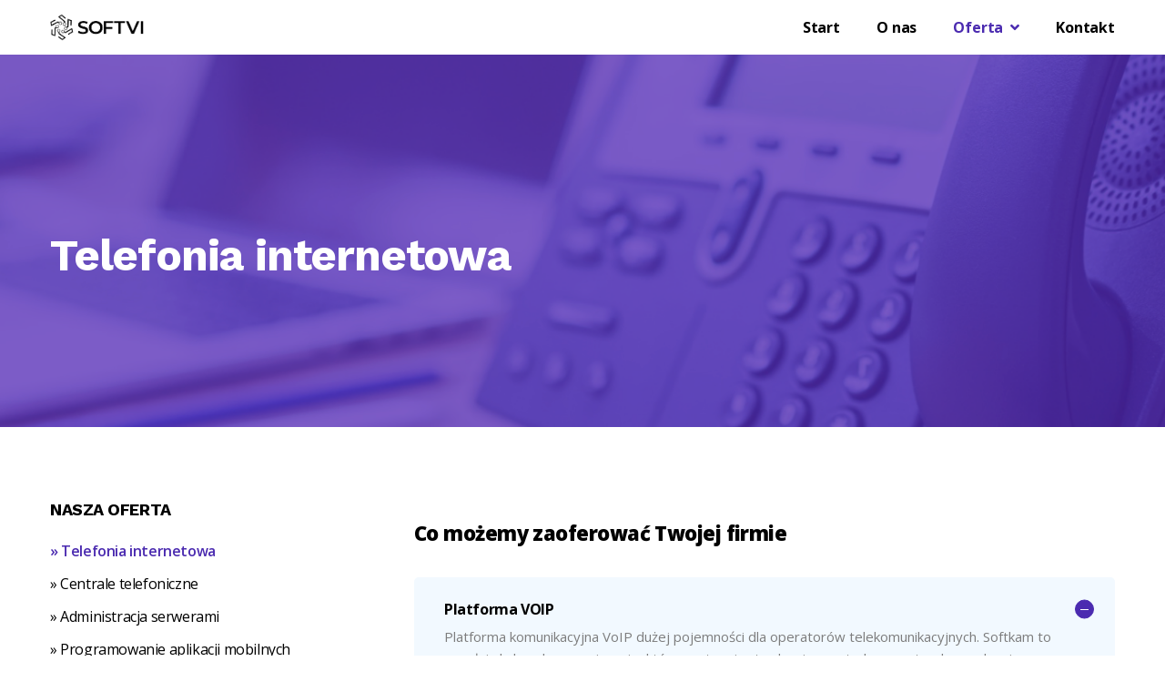

--- FILE ---
content_type: text/html; charset=UTF-8
request_url: https://softvi.eu/nasza-oferta/telefonia-internetowa/
body_size: 22443
content:
<!DOCTYPE html>
<html lang="pl-PL">
<head>
<meta charset="UTF-8">
<meta name="viewport" content="width=device-width, initial-scale=1">
<link rel="profile" href="http://gmpg.org/xfn/11">


	<!-- This site is optimized with the Yoast SEO plugin v14.6.1 - https://yoast.com/wordpress/plugins/seo/ -->
	<title>Telefonia internetowa - SOFTVI</title>
	<meta name="robots" content="index, follow" />
	<meta name="googlebot" content="index, follow, max-snippet:-1, max-image-preview:large, max-video-preview:-1" />
	<meta name="bingbot" content="index, follow, max-snippet:-1, max-image-preview:large, max-video-preview:-1" />
	<link rel="canonical" href="https://softvi.eu/nasza-oferta/telefonia-internetowa/" />
	<meta property="og:locale" content="pl_PL" />
	<meta property="og:type" content="article" />
	<meta property="og:title" content="Telefonia internetowa - SOFTVI" />
	<meta property="og:url" content="https://softvi.eu/nasza-oferta/telefonia-internetowa/" />
	<meta property="og:site_name" content="SOFTVI" />
	<meta property="article:modified_time" content="2020-07-21T06:56:13+00:00" />
	<meta property="og:image" content="https://softvi.eu/wp-content/uploads/2020/03/close-up-telephone-landline-at-office-concept_t20_yw7oZx.jpg" />
	<meta property="og:image:width" content="2075" />
	<meta property="og:image:height" content="1383" />
	<meta name="twitter:card" content="summary_large_image" />
	<script type="application/ld+json" class="yoast-schema-graph">{"@context":"https://schema.org","@graph":[{"@type":"Organization","@id":"https://softvi.eu/#organization","name":"Softvi Sp. z o.o.","url":"https://softvi.eu/","sameAs":[],"logo":{"@type":"ImageObject","@id":"https://softvi.eu/#logo","inLanguage":"pl-PL","url":"https://softvi.eu/wp-content/uploads/2020/03/softvilogo.png","width":257,"height":75,"caption":"Softvi Sp. z o.o."},"image":{"@id":"https://softvi.eu/#logo"}},{"@type":"WebSite","@id":"https://softvi.eu/#website","url":"https://softvi.eu/","name":"SOFTVI","description":"Outsourcing IT dla Twojej firmy","publisher":{"@id":"https://softvi.eu/#organization"},"potentialAction":[{"@type":"SearchAction","target":"https://softvi.eu/?s={search_term_string}","query-input":"required name=search_term_string"}],"inLanguage":"pl-PL"},{"@type":"ImageObject","@id":"https://softvi.eu/nasza-oferta/telefonia-internetowa/#primaryimage","inLanguage":"pl-PL","url":"https://softvi.eu/wp-content/uploads/2020/03/close-up-telephone-landline-at-office-concept_t20_yw7oZx.jpg","width":2075,"height":1383},{"@type":"WebPage","@id":"https://softvi.eu/nasza-oferta/telefonia-internetowa/#webpage","url":"https://softvi.eu/nasza-oferta/telefonia-internetowa/","name":"Telefonia internetowa - SOFTVI","isPartOf":{"@id":"https://softvi.eu/#website"},"primaryImageOfPage":{"@id":"https://softvi.eu/nasza-oferta/telefonia-internetowa/#primaryimage"},"datePublished":"2019-10-02T08:24:23+00:00","dateModified":"2020-07-21T06:56:13+00:00","inLanguage":"pl-PL","potentialAction":[{"@type":"ReadAction","target":["https://softvi.eu/nasza-oferta/telefonia-internetowa/"]}]}]}</script>
	<!-- / Yoast SEO plugin. -->


<link rel='dns-prefetch' href='//fonts.googleapis.com' />
<link rel='dns-prefetch' href='//s.w.org' />
<link rel="alternate" type="application/rss+xml" title="SOFTVI &raquo; Kanał z wpisami" href="https://softvi.eu/feed/" />
<link rel="alternate" type="application/rss+xml" title="SOFTVI &raquo; Kanał z komentarzami" href="https://softvi.eu/comments/feed/" />
		<script type="text/javascript">
			window._wpemojiSettings = {"baseUrl":"https:\/\/s.w.org\/images\/core\/emoji\/12.0.0-1\/72x72\/","ext":".png","svgUrl":"https:\/\/s.w.org\/images\/core\/emoji\/12.0.0-1\/svg\/","svgExt":".svg","source":{"concatemoji":"https:\/\/softvi.eu\/wp-includes\/js\/wp-emoji-release.min.js?ver=5.4.18"}};
			/*! This file is auto-generated */
			!function(e,a,t){var n,r,o,i=a.createElement("canvas"),p=i.getContext&&i.getContext("2d");function s(e,t){var a=String.fromCharCode;p.clearRect(0,0,i.width,i.height),p.fillText(a.apply(this,e),0,0);e=i.toDataURL();return p.clearRect(0,0,i.width,i.height),p.fillText(a.apply(this,t),0,0),e===i.toDataURL()}function c(e){var t=a.createElement("script");t.src=e,t.defer=t.type="text/javascript",a.getElementsByTagName("head")[0].appendChild(t)}for(o=Array("flag","emoji"),t.supports={everything:!0,everythingExceptFlag:!0},r=0;r<o.length;r++)t.supports[o[r]]=function(e){if(!p||!p.fillText)return!1;switch(p.textBaseline="top",p.font="600 32px Arial",e){case"flag":return s([127987,65039,8205,9895,65039],[127987,65039,8203,9895,65039])?!1:!s([55356,56826,55356,56819],[55356,56826,8203,55356,56819])&&!s([55356,57332,56128,56423,56128,56418,56128,56421,56128,56430,56128,56423,56128,56447],[55356,57332,8203,56128,56423,8203,56128,56418,8203,56128,56421,8203,56128,56430,8203,56128,56423,8203,56128,56447]);case"emoji":return!s([55357,56424,55356,57342,8205,55358,56605,8205,55357,56424,55356,57340],[55357,56424,55356,57342,8203,55358,56605,8203,55357,56424,55356,57340])}return!1}(o[r]),t.supports.everything=t.supports.everything&&t.supports[o[r]],"flag"!==o[r]&&(t.supports.everythingExceptFlag=t.supports.everythingExceptFlag&&t.supports[o[r]]);t.supports.everythingExceptFlag=t.supports.everythingExceptFlag&&!t.supports.flag,t.DOMReady=!1,t.readyCallback=function(){t.DOMReady=!0},t.supports.everything||(n=function(){t.readyCallback()},a.addEventListener?(a.addEventListener("DOMContentLoaded",n,!1),e.addEventListener("load",n,!1)):(e.attachEvent("onload",n),a.attachEvent("onreadystatechange",function(){"complete"===a.readyState&&t.readyCallback()})),(n=t.source||{}).concatemoji?c(n.concatemoji):n.wpemoji&&n.twemoji&&(c(n.twemoji),c(n.wpemoji)))}(window,document,window._wpemojiSettings);
		</script>
		<style type="text/css">
img.wp-smiley,
img.emoji {
	display: inline !important;
	border: none !important;
	box-shadow: none !important;
	height: 1em !important;
	width: 1em !important;
	margin: 0 .07em !important;
	vertical-align: -0.1em !important;
	background: none !important;
	padding: 0 !important;
}
</style>
	<link rel='stylesheet' id='wp-block-library-css'  href='https://softvi.eu/wp-includes/css/dist/block-library/style.min.css?ver=5.4.18' type='text/css' media='all' />
<link rel='stylesheet' id='wp-block-library-theme-css'  href='https://softvi.eu/wp-includes/css/dist/block-library/theme.min.css?ver=5.4.18' type='text/css' media='all' />
<link rel='stylesheet' id='contact-form-7-css'  href='https://softvi.eu/wp-content/plugins/contact-form-7/includes/css/styles.css?ver=5.2' type='text/css' media='all' />
<link rel='stylesheet' id='rs-plugin-settings-css'  href='https://softvi.eu/wp-content/plugins/revslider/public/assets/css/rs6.css?ver=6.1.5' type='text/css' media='all' />
<style id='rs-plugin-settings-inline-css' type='text/css'>
#rs-demo-id {}
</style>
<link rel='stylesheet' id='font-awesome-css'  href='https://softvi.eu/wp-content/themes/thallo/assets/vendors/font-awesome/css/fontawesome.css?ver=5.8.2' type='text/css' media='all' />
<link rel='stylesheet' id='bootstrap-css'  href='https://softvi.eu/wp-content/plugins/g5-core/assets/vendors/bootstrap/css/bootstrap.min.css?ver=4.3.1' type='text/css' media='all' />
<link rel='stylesheet' id='slick-css'  href='https://softvi.eu/wp-content/plugins/g5-core/assets/vendors/slick/slick.min.css?ver=1.8.1' type='text/css' media='all' />
<link rel='stylesheet' id='magnific-popup-css'  href='https://softvi.eu/wp-content/plugins/g5-core/libs/smart-framework/assets/vendors/magnific-popup/magnific-popup.min.css?ver=1.1.0' type='text/css' media='all' />
<link rel='stylesheet' id='ladda-css'  href='https://softvi.eu/wp-content/plugins/g5-core/assets/vendors/ladda/ladda-themeless.min.css?ver=1.0.5' type='text/css' media='all' />
<link rel='stylesheet' id='perfect-scrollbar-css'  href='https://softvi.eu/wp-content/plugins/g5-core/libs/smart-framework/assets/vendors/perfect-scrollbar/css/perfect-scrollbar.min.css?ver=0.6.15' type='text/css' media='all' />
<link rel='stylesheet' id='justifiedGallery-css'  href='https://softvi.eu/wp-content/plugins/g5-core/assets/vendors/justified-gallery/justifiedGallery.min.css?ver=3.7.0' type='text/css' media='all' />
<link rel='stylesheet' id='spinkit-chasing-dots-css'  href='https://softvi.eu/wp-content/plugins/g5-core/assets/vendors/spinkit/chasing-dots.min.css?ver=5.4.18' type='text/css' media='all' />
<link rel='stylesheet' id='g5core_frontend-css'  href='https://softvi.eu/wp-content/plugins/g5-core/assets/scss/frontend.min.css?ver=1.0.5' type='text/css' media='all' />
<link rel='stylesheet' id='g5core_xmenu-animate-css'  href='https://softvi.eu/wp-content/plugins/g5-core/inc/xmenu/assets/css/animate.min.css?ver=3.5.1' type='text/css' media='all' />
<link rel='stylesheet' id='g5blog_frontend-css'  href='https://softvi.eu/wp-content/plugins/g5-blog/assets/scss/frontend.min.css?ver=1.0.3' type='text/css' media='all' />
<link rel='stylesheet' id='g5element_heading-css'  href='https://softvi.eu/wp-content/plugins/g5-element/assets/shortcode-css/heading.min.css?ver=1.0.3' type='text/css' media='all' />
<link rel='stylesheet' id='g5element_list-css'  href='https://softvi.eu/wp-content/plugins/g5-element/assets/shortcode-css/list.min.css?ver=1.0.3' type='text/css' media='all' />
<link rel='stylesheet' id='g5element_vc-frontend-css'  href='https://softvi.eu/wp-content/plugins/g5-element/assets/css/vc-frontend.min.css?ver=1.0.3' type='text/css' media='all' />
<link rel='stylesheet' id='g5services_frontend-css'  href='https://softvi.eu/wp-content/plugins/g5-services/assets/scss/frontend.min.css?ver=1.0.2' type='text/css' media='all' />
<link rel='stylesheet' id='js_composer_front-css'  href='//softvi.eu/wp-content/uploads/js_composer/js_composer_front_custom.css?ver=6.1' type='text/css' media='all' />
<link rel='stylesheet' id='thallo-style-css'  href='https://softvi.eu/wp-content/themes/thallo/style.css?ver=1.0.0' type='text/css' media='all' />
<link rel='stylesheet' id='thallo-services-css'  href='https://softvi.eu/wp-content/themes/thallo/assets/css/services.min.css?ver=1.0.0' type='text/css' media='all' />
<link rel='stylesheet' id='gsf_google-fonts-css'  href='https://fonts.googleapis.com/css?family=Open+Sans%3A300%2C300i%2C400%2C400i%2C600%2C600i%2C700%2C700i%2C800%2C800i%7CWork+Sans%3A100%2C200%2C300%2C400%2C500%2C600%2C700%2C800%2C900&#038;subset=greek%2Ccyrillic%2Ccyrillic-ext%2Clatin%2Cgreek-ext%2Clatin-ext%2Cvietnamese&#038;ver=5.4.18' type='text/css' media='all' />
<script type='text/javascript' src='https://softvi.eu/wp-includes/js/jquery/jquery.js?ver=1.12.4-wp'></script>
<script type='text/javascript' src='https://softvi.eu/wp-includes/js/jquery/jquery-migrate.min.js?ver=1.4.1'></script>
<script type='text/javascript' src='https://softvi.eu/wp-content/plugins/g5-core/assets/vendors/waypoints/jquery.waypoints.min.js?ver=4.0.1'></script>
<script type='text/javascript' src='https://softvi.eu/wp-content/plugins/revslider/public/assets/js/revolution.tools.min.js?ver=6.0'></script>
<script type='text/javascript' src='https://softvi.eu/wp-content/plugins/revslider/public/assets/js/rs6.min.js?ver=6.1.5'></script>
<link rel='https://api.w.org/' href='https://softvi.eu/wp-json/' />
<link rel="EditURI" type="application/rsd+xml" title="RSD" href="https://softvi.eu/xmlrpc.php?rsd" />
<link rel="wlwmanifest" type="application/wlwmanifest+xml" href="https://softvi.eu/wp-includes/wlwmanifest.xml" /> 
<meta name="generator" content="WordPress 5.4.18" />
<link rel='shortlink' href='https://softvi.eu/?p=642' />
<link rel="alternate" type="application/json+oembed" href="https://softvi.eu/wp-json/oembed/1.0/embed?url=https%3A%2F%2Fsoftvi.eu%2Fnasza-oferta%2Ftelefonia-internetowa%2F" />
<link rel="alternate" type="text/xml+oembed" href="https://softvi.eu/wp-json/oembed/1.0/embed?url=https%3A%2F%2Fsoftvi.eu%2Fnasza-oferta%2Ftelefonia-internetowa%2F&#038;format=xml" />
<div id="zadarmaScripts"></div>
<script>
(function() {
  var script = document.createElement('script');
  script.src = 'https://my.zadarma.com/callmewidget/v2.0.8/loader.js';
  document.getElementById('zadarmaScripts').appendChild(script);
}());
</script>
<style type="text/css" id="g5core-custom-css"> @media (min-width: 768px) {.wpb-js-composer.wpb-js-composer .custom-tab.vc_tta.vc_tta-tabs ul.vc_tta-tabs-list li.vc_tta-tab:not(.vc_active) > a {   color: #7d7d7d;}}.text-color,body,.custom-color-social-icons.gel-social-icons .si-shape i,.g5core-site-footer .widget_nav_menu ul li a {    color: #7d7d7d;}.menu-horizontal .sub-menu {border-color: #4b2bb0;}::-moz-selection {  background-color: #4b2bb0;  color: #fff;}::selection {  background-color: #4b2bb0;  color: #fff;}select {  background-image: linear-gradient(45deg, transparent 50%, #4b2bb0 50%), linear-gradient(135deg, #4b2bb0 50%, transparent 50%) !important;}.btn,button,input[type=button],input[type=reset],input[type=submit] {  color: #fff;  background-color: #4b2bb0;  border-color: #4b2bb0;}.btn:focus, .btn:hover, .btn:active,button:focus,button:hover,button:active,input[type=button]:focus,input[type=button]:hover,input[type=button]:active,input[type=reset]:focus,input[type=reset]:hover,input[type=reset]:active,input[type=submit]:focus,input[type=submit]:hover,input[type=submit]:active {  color: #fff;  background-color: #3e2391;  border-color: #3a2187;}.btn.btn-outline,button.btn-outline,input[type=button].btn-outline,input[type=reset].btn-outline,input[type=submit].btn-outline {  color: #4b2bb0;}.btn.btn-outline:focus, .btn.btn-outline:hover, .btn.btn-outline:active,button.btn-outline:focus,button.btn-outline:hover,button.btn-outline:active,input[type=button].btn-outline:focus,input[type=button].btn-outline:hover,input[type=button].btn-outline:active,input[type=reset].btn-outline:focus,input[type=reset].btn-outline:hover,input[type=reset].btn-outline:active,input[type=submit].btn-outline:focus,input[type=submit].btn-outline:hover,input[type=submit].btn-outline:active {  background-color: #4b2bb0;  color: #fff;  border-color: #4b2bb0;}.btn.btn-link,button.btn-link,input[type=button].btn-link,input[type=reset].btn-link,input[type=submit].btn-link {  color: #4b2bb0;}.btn.btn-gradient,button.btn-gradient,input[type=button].btn-gradient,input[type=reset].btn-gradient,input[type=submit].btn-gradient {  background-image: -webkit-gradient(linear, left top, right top, from(#4b2bb0), color-stop(51%, #7253d5), to(#4b2bb0));  background-image: linear-gradient(to right, #4b2bb0 0%, #7253d5 51%, #4b2bb0 100%);}.btn.btn-accent {  color: #fff;  background-color: #4b2bb0;  border-color: #4b2bb0;}.btn.btn-accent.btn-outline {  color: #4b2bb0;}.btn.btn-accent.btn-outline:focus, .btn.btn-accent.btn-outline:hover, .btn.btn-accent.btn-outline:active {  background-color: #4b2bb0;  color: #fff;  border-color: #4b2bb0;}.btn.btn-accent.btn-link {  color: #4b2bb0;}.btn.btn-accent.btn-gradient {  background-image: -webkit-gradient(linear, left top, right top, from(#4b2bb0), color-stop(51%, #7253d5), to(#4b2bb0));  background-image: linear-gradient(to right, #4b2bb0 0%, #7253d5 51%, #4b2bb0 100%);}@media (min-width: 768px) {  .wpb-js-composer.wpb-js-composer .custom-tab.vc_tta.vc_tta-tabs ul.vc_tta-tabs-list li.vc_tta-tab:before {    background-color: #4b2bb0;  }      .wpb-js-composer.wpb-js-composer .custom-tab.vc_tta.vc_tta-tabs ul.vc_tta-tabs-list li.vc_tta-tab > a:hover,.wpb-js-composer.wpb-js-composer .custom-tab.vc_tta.vc_tta-tabs ul.vc_tta-tabs-list li.vc_tta-tab a:focus {    color: #4b2bb0 !important;  }}.g5core-site-footer #ctf .ctf-item .ctf-tweet-meta a {  color: #4b2bb0 !important;}.pricing-featured-text {  border-color: #613ed0;}.wp-block-button__link:not(.has-background):not(.has-text-color) {  color: #fff;  background-color: #4b2bb0;  border-color: #4b2bb0;}.wp-block-button__link:not(.has-background):not(.has-text-color):focus, .wp-block-button__link:not(.has-background):not(.has-text-color):hover, .wp-block-button__link:not(.has-background):not(.has-text-color):active {  color: #fff;  background-color: #3e2391;  border-color: #3a2187;}.wp-block-button.is-style-outline .wp-block-button__link:hover {  background-color: #4b2bb0 !important;}.tagcloud a:hover {  background-image: -webkit-gradient(linear, left top, right top, from(#4b2bb0), color-stop(51%, #7253d5), to(#4b2bb0));  background-image: linear-gradient(to right, #4b2bb0 0%, #7253d5 51%, #4b2bb0 100%);}blockquote cite, .custom-mailchimp .thallo-mailchimp button[type=submit]:before, .white-text-color .thallo-contact .submit input[type=submit], .gel-icon-box .title:hover, .gel-icon-box .btn.btn-link:after, .gel-icon-box .btn.btn-link:hover, .gel-image-box h4.title a:hover, .gel-image-box .btn.btn-link:after, .gel-image-box .btn.btn-link:hover, .gel-our-team h4.gel-our-team-name, .gel-our-team .gel-our-team-social:hover, .slick-arrows .slick-arrow, .custom-color-social-icons.gel-social-icons a:hover i, .gel-testimonial-name, .wpb-js-composer.wpb-js-composer .vc_tta.vc_general.vc_tta-accordion.vc_tta-accordion.custom-accordion .vc_tta-controls-icon.vc_tta-controls-icon-plus, .wpb-js-composer.wpb-js-composer .vc_tta.vc_general.vc_tta-accordion.vc_tta-accordion.custom-accordion.accordion-box-shadown .vc_tta-panel.vc_active .vc_tta-panel-title, div.x-mega-sub-menu .gel-list .gel-list-item:hover, .site-info a, .g5core-site-footer #ctf .ctf-item .ctf-author-box:before, ul.breadcrumbs li.breadcrumb-leaf, .g5core-breadcrumbs li.breadcrumb-leaf, .slick-dots li.slick-active,.slick-dots li:hover,.slick-arrow:active,.slick-dots li:active,.slick-arrow:focus,.slick-dots li:focus, .g5core__paging.next-prev > a, .g5core__cate-filer li:hover, .g5core__cate-filer li:active, .g5core__cate-filer li.active, ul.g5core__share-list li a:hover, .wp-block-pullquote cite,.wp-block-pullquote footer,.wp-block-pullquote .wp-block-pullquote__citation, .wp-block-quote cite,.wp-block-quote footer,.wp-block-quote .wp-block-quote__citation, .wp-block-button.is-style-outline .wp-block-button__link:not(.has-text-color), .wp-block-archives li > a:hover,.wp-block-categories li > a:hover, .wp-block-archives .current-cat > a,.wp-block-categories .current-cat > a, .wp-block-latest-posts a:hover,.wp-block-latest-comments a:hover, .article-post .entry-title a:hover, .article-post .entry-meta a:hover, .article-post .entry-meta .meta-author .title-meta-author, .article-post .btn-read-more i, .author-info-content .name a:hover, .comment-form a:hover, .comment-list li.pingback .comment-body .edit-link a:hover,.comment-list li.trackback .comment-body .edit-link a:hover, .comment-list .comment-author .fn > a:hover, .comment-list .reply a:after, .comment-list .reply a:hover,.comment-list .comment-metadata a:hover, .comment-list .comment-reply-title small a:hover, .page-numbers:not(ul).prev, .page-numbers:not(ul).next, ul.g5blog__post-meta li.meta-author span, ul.g5blog__post-meta li a:hover, .g5blog__post-title:hover, .widget_search input:focus + button:before, .widget_rss ul a:hover,.widget_recent_entries ul a:hover,.widget_recent_comments ul a:hover,.widget_meta ul a:hover, .widget_archive ul li > a:hover,.widget_categories ul li > a:hover,.widget_nav_menu ul li > a:hover,.widget_pages ul li > a:hover, .widget_archive ul .current-cat > a,.widget_categories ul .current-cat > a,.widget_nav_menu ul .current-cat > a,.widget_pages ul .current-cat > a, .widget_pages ul .current_page_item > a, .widget_nav_menu ul .current-menu-item > a, .content-404-wrapper h2 {  color: #4b2bb0;}.faq-active-bg-blue div.vc_toggle.vc_toggle_active .vc_toggle_icon, .custom-image-box-style-08 .gel-image-box-style-08 h4.title:before, .image-box-bg-white .gel-image-box:before,.custom-image-box-style-08 .gel-image-box:before, .slick-arrows .slick-arrow:hover, .wpb-js-composer.wpb-js-composer .vc_tta.vc_general.vc_tta-accordion.vc_tta-accordion.custom-accordion .vc_tta-panel.vc_active .vc_tta-controls-icon.vc_tta-controls-icon-plus, .g5core-back-to-top:focus, .g5core-back-to-top:hover, .g5core__paging.next-prev > a:hover, .post-navigation .nav-links > div:hover, .page-numbers:not(ul).prev:hover, .page-numbers:not(ul).next:hover, .page-links > .post-page-numbers:hover, .page-links > .post-page-numbers.current {  background-color: #4b2bb0;}blockquote, .wpb-js-composer.wpb-js-composer .vc_tta.vc_general.vc_tta-accordion.vc_tta-accordion.custom-accordion .vc_tta-controls-icon.vc_tta-controls-icon-plus, .g5core__paging.next-prev > a:hover, .wp-block-quote, .wp-block-quote[style*="text-align:right"], .wp-block-quote[style*="text-align: right"], .wp-block-button.is-style-outline .wp-block-button__link:hover, .post-navigation .nav-links > div:hover, .page-numbers:not(ul).prev:hover, .page-numbers:not(ul).next:hover, .page-links > .post-page-numbers:hover, .page-links > .post-page-numbers.current {  border-color: #4b2bb0;}.accent-foreground-color,.slick-arrows .slick-arrow:hover,.pricing-featured-text span,.g5core-back-to-top:focus,.g5core-back-to-top:hover,.g5core__paging.next-prev > a:hover,.wp-block-button.is-style-outline .wp-block-button__link:hover,.post-navigation .nav-links > div:hover,.page-numbers:not(ul).prev:hover,.page-numbers:not(ul).next:hover,.page-links > .post-page-numbers:hover,.page-links > .post-page-numbers.current,.tagcloud a:hover {  color: #fff;}.accent-foreground-bg-color,.slick-arrows .slick-arrow {  background-color: #fff;}table.g5careers__table a:hover {  color: #4b2bb0;}ul.g5careers__single-meta {  border-color: #4b2bb0;}.g5portfolio__post-title:hover, .g5portfolio__post-cat a:hover, .g5portfolio__single-navigation .nav-links > div.disabled,.g5portfolio__single-navigation .nav-links > div a, .g5portfolio__single-meta label {  color: #4b2bb0;}.g5portfolio__post-default .g5core__entry-thumbnail:after, .g5portfolio__single-navigation .nav-links > div.disabled:hover,.g5portfolio__single-navigation .nav-links > div a:hover, .g5portfolio__single-meta:before {  background-color: #4b2bb0;}.accent-foreground-color,.g5portfolio__single-navigation .nav-links > div.disabled:hover,.g5portfolio__single-navigation .nav-links > div a:hover {  color: #fff;}.accent-foreground-bg-color,.g5portfolio__single-navigation .nav-links > div.disabled,.g5portfolio__single-navigation .nav-links > div a {  background-color: #fff;}.g5services__loop-view-more:hover, .g5services__loop-view-more i, .g5services__post-cat a:hover, .g5services__post-title:hover, .g5services__single-navigation .nav-links > div.disabled,.g5services__single-navigation .nav-links > div a {  color: #4b2bb0;}.g5services__single-navigation .nav-links > div.disabled:hover,.g5services__single-navigation .nav-links > div a:hover {  background-color: #4b2bb0;}.g5services__post-skin-bordered .g5services__post-inner:before, .custom-services-col-3-skin-bordered .slick-track .slick-slide:before {  background: #4b2bb0;  /* Old browsers */  background: -moz-linear-gradient(135deg, #4b2bb0 0%, #7253d5 100%);  /* FF3.6-15 */  background: -webkit-linear-gradient(135deg, #4b2bb0 0%, #7253d5 100%);  /* Chrome10-25,Safari5.1-6 */  background: linear-gradient(135deg, #4b2bb0 0%, #7253d5 100%);}.accent-foreground-color,.g5services__single-navigation .nav-links > div.disabled:hover,.g5services__single-navigation .nav-links > div a:hover {  color: #fff;}.accent-foreground-bg-color,.g5services__single-navigation .nav-links > div.disabled,.g5services__single-navigation .nav-links > div a {  background-color: #fff;}.g5staff__post-title, ul.g5staff__loop-social-profiles li a:hover, .g5staff__single-info .g5staff__loop-job-title {  color: #4b2bb0;}.g5works__post-title:hover, .g5works__post-cat:hover, .g5works__single-navigation .nav-links > div.disabled,.g5works__single-navigation .nav-links > div a {  color: #4b2bb0;}.g5works__single-navigation .nav-links > div.disabled:hover,.g5works__single-navigation .nav-links > div a:hover {  background-color: #4b2bb0;}.accent-foreground-color,.g5works__single-navigation .nav-links > div.disabled:hover,.g5works__single-navigation .nav-links > div a:hover {  color: #fff;}.accent-foreground-bg-color,.g5works__single-navigation .nav-links > div.disabled,.g5works__single-navigation .nav-links > div a {  background-color: #fff;} .g5staff__post-skin-01 .g5staff__post-inner {  -webkit-box-shadow: 0 0 0 1px #d1d1d1 ;  box-shadow: 0 0 0 1px #d1d1d1 ;}.g5works__post-skin-bordered .g5works__post-inner {box-shadow: 0 0 0 1px #d1d1d1;  -webkit-box-shadow: 0 0 0 1px #d1d1d1;}.border-color,.g5staff__single-info ul.g5staff__loop-social-profiles,.g5staff__single-info .g5staff__single-info-content,body.has-sidebar .g5staff__single-info {  border-color:#d1d1d1;}.border-color,.sidebar-contact-us .textwidget,.g5services__post-skin-bordered .g5services__post-inner,.custom-services-col-3-skin-bordered .slick-track .slick-slide,.custom-services-col-3-skin-bordered .slick-list,.g5services__post-skin-05 .g5services__post-featured,.g5services__single-share-wrap {   border-color:#d1d1d1;}.border-color,.g5portfolio__single-share-wrap {   border-color:#d1d1d1;}.border-color,table.g5careers__table thead th,table.g5careers__table td {     border-color:#d1d1d1;}hr {  border-top-color:#d1d1d1;}table thead th {  vertical-align: bottom;  border-bottom-color:#d1d1d1;}@media (min-width: 768px) {  .wpb-js-composer.wpb-js-composer .custom-tab.vc_tta.vc_tta-tabs ul.vc_tta-tabs-list {    border-bottom-color: #d1d1d1;  } }.border-color,.wp-block-table th,.wp-block-table td,ul.wp-block-latest-posts.is-grid li,.article-archive-post,.article-single-post {  border-color:#d1d1d1;}.gel-pricing-line .pricing-features:before {  background-color: #d1d1d1;}.border-color,.g5works__single-share-wrap {  border-color:#d1d1d1;}.border-color,.border-client .wpb_wrapper,.faq-active-bg-blue div.vc_toggle,.image-box-border .gel-image-box,.custom-image-box-style-08 .gel-image-box,.our-team-hover-border .gel-our-team .gel-our-team-inner,.custom-color-social-icons.gel-social-icons a:hover,.gel-pricing-line,.wpb-js-composer.wpb-js-composer .vc_tta.vc_general.vc_tta-accordion.vc_tta-accordion.custom-accordion.accordion-box-shadown .vc_tta-panel:not(.vc_active),.wpb-js-composer.wpb-js-composer .vc_tta.vc_general.vc_tta-accordion.vc_tta-accordion.custom-accordion.accordion-background .vc_tta-panel,.wp-block-table th,.wp-block-table td,ul.wp-block-latest-posts.is-grid li,.article-archive-post,.article-single-post,.post-navigation .nav-links > div,.g5blog__single,.g5blog__layout-large-image .g5blog__post-default .g5blog__post-inner,.g5blog__post-medium-image .g5blog__post-inner,.g5blog__post-grid .g5blog__post-content,.g5blog__post-grid-custom-02 .g5blog__post-grid .g5blog__post-inner {   border-color:#d1d1d1;}.border-color,.wp-block-table th,.wp-block-table td,ul.wp-block-latest-posts.is-grid li,.article-archive-post,.article-single-post {  border-color:#d1d1d1;}.heading-color,.g5staff__single-meta span {  color: #000;}.edit-post-layout__content .editor-post-title__block .editor-post-title__input {   color: #000;}.heading-color,h1,h2,h3,h4,h5,h6,.h1,.h2,.h3,.h4,.h5,.h6,blockquote p,.wp-block-archives li > a,.wp-block-categories li > a {  color: #000;}.heading-color,.g5services__loop-view-more {    color: #000;}.heading-color,table.g5careers__table thead th,table.g5careers__table-responsive tbody td:after,ul.g5careers__single-meta li {   color: #000;}.site-branding-text .site-title a {  color: #000;}.g5core-site-footer #ctf .ctf-item a.ctf-author-name {   color: #000 !important;}.heading-color,h1,h2,h3,h4,h5,h6,.h1,.h2,.h3,.h4,.h5,.h6,blockquote p,.gel-counter,.gel-heading-subtitle,.gel-testimonial-job,.pricing-name,.wpb-js-composer.wpb-js-composer .vc_tta.vc_general.vc_tta-accordion.vc_tta-accordion.custom-accordion.white-text-color .vc_tta-panel.vc_active .vc_tta-controls-icon.vc_tta-controls-icon-plus,div.x-mega-sub-menu .gel-heading-title,.g5core-site-footer .opening-time p,ul.breadcrumbs,.g5core-breadcrumbs,.g5core__share-label,.wp-block-archives li > a,.wp-block-categories li > a,.comments-area .comments-title,.comments-area .comment-reply-title,.comment-list li.pingback .comment-body a:not(.comment-edit-link),.comment-list li.trackback .comment-body a:not(.comment-edit-link),.comment-list .comment-author .fn,.comment-list .reply,.post-navigation .nav-links .nav-title,.page-numbers:not(ul).current,.page-numbers:not(ul):hover,.g5blog__block-title,.widget_search button:before,.widget_recent_entries ul,.widget_recent_comments ul,.widget_meta ul,.widget_archive ul li > a,.widget_categories ul li > a,.widget_nav_menu ul li > a,.widget_pages ul li > a,.tagcloud label,.widget_calendar caption {    color: #000;}   .caption-color {  color: #9fa4af;}      textarea:-moz-placeholder,select:-moz-placeholder,input[type]:-moz-placeholder {  color: #7d7d7d;}textarea::-moz-placeholder,select::-moz-placeholder,input[type]::-moz-placeholder {  color: #7d7d7d;}textarea:-ms-input-placeholder,select:-ms-input-placeholder,input[type]:-ms-input-placeholder {  color: #7d7d7d;}textarea::-webkit-input-placeholder,select::-webkit-input-placeholder,input[type]::-webkit-input-placeholder {  color: #7d7d7d;}    .btn.btn-primary {   color: #fff;  background-color: #4b2bb0;  border-color: #4b2bb0;}.btn.btn-primary.btn-outline:focus, .btn.btn-primary.btn-outline:hover, .btn.btn-primary.btn-outline:active {   background-color: #4b2bb0;  color: #fff;  border-color: #4b2bb0;}.btn.btn-primary.btn-link {  color:#4b2bb0;}.btn.btn-primary.btn-outline {  color:#4b2bb0;} .primary-color {  color: #4b2bb0;}.primary-color,.gel-heading-title,.pricing-price .pricing-price-currency,.pricing-price .pricing-price-number,.pricing-price .pricing-price-duration,.page-main-title {   color: #4b2bb0;}         .btn.btn-secondary {  color: #fff;  background-color: #811fe2;  border-color: #811fe2;}.btn.btn-secondary.btn-outline:focus, .btn.btn-secondary.btn-outline:hover, .btn.btn-secondary.btn-outline:active {  background-color: #811fe2;  color: #fff;  border-color: #811fe2;}.btn.btn-secondary.btn-link {   color: #811fe2;}.secondary-color {  color: #811fe2;}.secondary-bg-color,.icon-box-hover-line-bt .gel-icon-box {    background-color: #811fe2;}.btn.btn-secondary.btn-outline {  color: #811fe2;}     .btn.btn-dark {  color: #fff;  background-color: #222;  border-color: #222;}.btn.btn-dark.btn-outline {   color:  #222;}.btn.btn-dark.btn-outline:focus, .btn.btn-dark.btn-outline:hover, .btn.btn-dark.btn-outline:active {  background-color: #222;  color: #fff;  border-color: #222;}.btn.btn-dark.btn-link {  color: #222;}.btn.btn-light {  color: #222;  background-color: #fafafa;  border-color: #fafafa;}.btn.btn-light:focus, .btn.btn-light:hover, .btn.btn-light:active {  color: #222;  background-color: #e6e6e6;  border-color: #e0e0e0;}.btn.btn-light.btn-outline:focus, .btn.btn-light.btn-outline:hover, .btn.btn-light.btn-outline:active {  background-color: #fafafa;  color: #222;  border-color: #fafafa;}.btn.btn-light.btn-link {  color: #fafafa;}   .edit-post-layout__content .editor-post-title__block .editor-post-title__input {  font-family: Open Sans !important;}.font-body,body,.g5core-site-footer h4.widget-title,.article-post .entry-title,.g5blog__post-title {  font-family: Open Sans;}.font-primary,.g5careers__single-title {    font-family: Work Sans;}.font-primary,.g5works__post-skin-08 .g5works__post-title {  font-family: Work Sans;}.font-primary,.gel-heading-title,.pricing-price-duration,.site-branding-text .site-title,.g5core-site-footer.widget-twitter h4.widget-title,.page-main-title,.comments-area .comments-title,.comments-area .comment-reply-title,.g5blog__block-title,.widget .widget-title {   font-family: Work Sans;}                .g5core__image-size-thumbnail:before {                    padding-top: 100%;                }                .g5core__image-size-medium:before {                    padding-top: 100%;                }                .g5core__image-size-large:before {                    padding-top: 100%;                }                .g5core__image-size-1536x1536:before {                    padding-top: 100%;                }                .g5core__image-size-2048x2048:before {                    padding-top: 100%;                }                .g5core__image-size-thallo-featured-image:before {                    padding-top: 56.25%;                }            .g5blog__single-layout-6 .g5core-page-title + .g5blog__single-featured{                padding-top: 80px;            }.vc_progress_bar .vc_general.vc_single_bar.vc_progress-bar-color-accent .vc_bar,.vc_progress_bar.vc_progress-bar-color-accent .vc_single_bar .vc_bar {    background-color: #4b2bb0;}.vc_progress_bar .vc_general.vc_single_bar.vc_progress-bar-color-accent .vc_label,.vc_progress_bar.vc_progress-bar-color-accent .vc_single_bar .vc_label {    color: #fff;}.vc_progress_bar .vc_general.vc_single_bar.vc_progress-bar-color-primary .vc_bar,.vc_progress_bar.vc_progress-bar-color-primary .vc_single_bar .vc_bar {    background-color: #4b2bb0;}.vc_progress_bar .vc_general.vc_single_bar.vc_progress-bar-color-primary .vc_label,.vc_progress_bar.vc_progress-bar-color-primary .vc_single_bar .vc_label {    color: #fff;}.vc_progress_bar .vc_general.vc_single_bar.vc_progress-bar-color-secondary .vc_bar,.vc_progress_bar.vc_progress-bar-color-secondary .vc_single_bar .vc_bar {    background-color: #811fe2;}.vc_progress_bar .vc_general.vc_single_bar.vc_progress-bar-color-secondary .vc_label,.vc_progress_bar.vc_progress-bar-color-secondary .vc_single_bar .vc_label {    color: #fff;}        body.wpb-js-composer .vc_tta-color-accent.vc_tta-style-classic .vc_tta-panel .vc_tta-panel-heading {border-color: #3a2187;background-color: #4b2bb0;}body.wpb-js-composer .vc_tta-color-accent.vc_tta-style-classic .vc_tta-panel .vc_tta-panel-heading:focus,body.wpb-js-composer .vc_tta-color-accent.vc_tta-style-classic .vc_tta-panel .vc_tta-panel-heading:hover {background-color: #3a2187}body.wpb-js-composer .vc_tta-color-accent.vc_tta-style-classic .vc_tta-panel .vc_tta-panel-title>a {color: #fff;}body.wpb-js-composer .vc_tta-color-accent.vc_tta-style-classic .vc_tta-panel.vc_active .vc_tta-panel-heading {border-color: #d6d6d6;background-color: #f0f0f0;}body.wpb-js-composer .vc_tta-color-accent.vc_tta-style-classic .vc_tta-panel.vc_active .vc_tta-panel-title>a {color: #666;}body.wpb-js-composer .vc_tta-color-accent.vc_tta-style-classic .vc_tta-panel .vc_tta-panel-body {background-color: #f0f0f0;}body.wpb-js-composer .vc_tta-color-accent.vc_tta-style-classic .vc_tta-panel .vc_tta-panel-body,body.wpb-js-composer .vc_tta-color-accent.vc_tta-style-classic .vc_tta-panel .vc_tta-panel-body::after,body.wpb-js-composer .vc_tta-color-accent.vc_tta-style-classic .vc_tta-panel .vc_tta-panel-body::before {border-color: #d6d6d6;}body.wpb-js-composer .vc_tta-color-accent.vc_tta-style-classic .vc_tta-controls-icon::after,body.wpb-js-composer .vc_tta-color-accent.vc_tta-style-classic .vc_tta-controls-icon::before {border-color: #fff;}body.wpb-js-composer .vc_tta-color-accent.vc_tta-style-classic .vc_active .vc_tta-panel-heading .vc_tta-controls-icon::after,body.wpb-js-composer .vc_tta-color-accent.vc_tta-style-classic .vc_active .vc_tta-panel-heading .vc_tta-controls-icon::before {border-color: #666;}body.wpb-js-composer .vc_tta-color-accent.vc_tta-style-classic .vc_tta-tab>a {border-color: #3a2187;background-color: #4b2bb0;color: #fff;}body.wpb-js-composer .vc_tta-color-accent.vc_tta-style-classic .vc_tta-tab>a:focus,body.wpb-js-composer .vc_tta-color-accent.vc_tta-style-classic .vc_tta-tab>a:hover {background-color: #311c73;}body.wpb-js-composer .vc_tta-color-accent.vc_tta-style-classic .vc_tta-tab.vc_active>a {border-color: #d6d6d6;background-color: #f0f0f0;color: #666;}body.vc_non_responsive body.wpb-js-composer .vc_tta-color-accent.vc_tta-style-classic.vc_tta-tabs .vc_tta-panels,.vc_tta-o-non-responsive body.wpb-js-composer .vc_tta-color-accent.vc_tta-style-classic.vc_tta-tabs .vc_tta-panels {background-color: #f0f0f0;}body.vc_non_responsive body.wpb-js-composer .vc_tta-color-accent.vc_tta-style-classic.vc_tta-tabs .vc_tta-panels,body.vc_non_responsive body.wpb-js-composer .vc_tta-color-accent.vc_tta-style-classic.vc_tta-tabs .vc_tta-panels::after,body.vc_non_responsive body.wpb-js-composer .vc_tta-color-accent.vc_tta-style-classic.vc_tta-tabs .vc_tta-panels::before,.vc_tta-o-non-responsive body.wpb-js-composer .vc_tta-color-accent.vc_tta-style-classic.vc_tta-tabs .vc_tta-panels,.vc_tta-o-non-responsive body.wpb-js-composer .vc_tta-color-accent.vc_tta-style-classic.vc_tta-tabs .vc_tta-panels::after,.vc_tta-o-non-responsive body.wpb-js-composer .vc_tta-color-accent.vc_tta-style-classic.vc_tta-tabs .vc_tta-panels::before {border-color: #d6d6d6;}body.vc_non_responsive body.wpb-js-composer .vc_tta-color-accent.vc_tta-style-classic.vc_tta-tabs .vc_tta-panels .vc_tta-panel-body,.vc_tta-o-non-responsive body.wpb-js-composer .vc_tta-color-accent.vc_tta-style-classic.vc_tta-tabs .vc_tta-panels .vc_tta-panel-body {border-color: transparent;background-color: transparent;}@media (min-width: 768px) {body.wpb-js-composer .vc_tta-color-accent.vc_tta-style-classic.vc_tta-tabs .vc_tta-panels {background-color:#f0f0f0;}body.wpb-js-composer .vc_tta-color-accent.vc_tta-style-classic.vc_tta-tabs .vc_tta-panels,body.wpb-js-composer .vc_tta-color-accent.vc_tta-style-classic.vc_tta-tabs .vc_tta-panels::after,body.wpb-js-composer .vc_tta-color-accent.vc_tta-style-classic.vc_tta-tabs .vc_tta-panels::before {border-color: #d6d6d6;}body.wpb-js-composer .vc_tta-color-accent.vc_tta-style-classic.vc_tta-tabs .vc_tta-panels .vc_tta-panel-body {border-color: transparent;background-color: transparent;}}body.wpb-js-composer .vc_tta-color-accent.vc_tta-style-modern .vc_tta-panel .vc_tta-panel-heading {border-color: #3a2187;background-color: #4b2bb0;}body.wpb-js-composer .vc_tta-color-accent.vc_tta-style-modern .vc_tta-panel .vc_tta-panel-heading:focus,body.wpb-js-composer .vc_tta-color-accent.vc_tta-style-modern .vc_tta-panel .vc_tta-panel-heading:hover {background-color: #3a2187;}body.wpb-js-composer .vc_tta-color-accent.vc_tta-style-modern .vc_tta-panel .vc_tta-panel-title>a {color: #fff;}body.wpb-js-composer .vc_tta-color-accent.vc_tta-style-modern .vc_tta-panel.vc_active .vc_tta-panel-heading {border-color: #d6d6d6;background-color: #f0f0f0;}body.wpb-js-composer .vc_tta-color-accent.vc_tta-style-modern .vc_tta-panel.vc_active .vc_tta-panel-title>a {color: #666;}body.wpb-js-composer .vc_tta-color-accent.vc_tta-style-modern .vc_tta-panel .vc_tta-panel-body {background-color: #f0f0f0;}body.wpb-js-composer .vc_tta-color-accent.vc_tta-style-modern .vc_tta-panel .vc_tta-panel-body,body.wpb-js-composer .vc_tta-color-accent.vc_tta-style-modern .vc_tta-panel .vc_tta-panel-body::after,body.wpb-js-composer .vc_tta-color-accent.vc_tta-style-modern .vc_tta-panel .vc_tta-panel-body::before {border-color: #d6d6d6;}body.wpb-js-composer .vc_tta-color-accent.vc_tta-style-modern .vc_tta-controls-icon::after,body.wpb-js-composer .vc_tta-color-accent.vc_tta-style-modern .vc_tta-controls-icon::before {border-color: #fff;}body.wpb-js-composer .vc_tta-color-accent.vc_tta-style-modern .vc_active .vc_tta-panel-heading .vc_tta-controls-icon::after,body.wpb-js-composer .vc_tta-color-accent.vc_tta-style-modern .vc_active .vc_tta-panel-heading .vc_tta-controls-icon::before {border-color: #666;}body.wpb-js-composer .vc_tta-color-accent.vc_tta-style-modern .vc_tta-tab>a {border-color: #3a2187;background-color: #4b2bb0;color: #fff;}body.wpb-js-composer .vc_tta-color-accent.vc_tta-style-modern .vc_tta-tab>a:focus,body.wpb-js-composer .vc_tta-color-accent.vc_tta-style-modern .vc_tta-tab>a:hover {background-color: #311c73;}body.wpb-js-composer .vc_tta-color-accent.vc_tta-style-modern .vc_tta-tab.vc_active>a {border-color: #d6d6d6;background-color: #f0f0f0;color: #666;}body.vc_non_responsive body.wpb-js-composer .vc_tta-color-accent.vc_tta-style-modern.vc_tta-tabs .vc_tta-panels,.vc_tta-o-non-responsive body.wpb-js-composer .vc_tta-color-accent.vc_tta-style-modern.vc_tta-tabs .vc_tta-panels {background-color: #f0f0f0;}body.vc_non_responsive body.wpb-js-composer .vc_tta-color-accent.vc_tta-style-modern.vc_tta-tabs .vc_tta-panels,body.vc_non_responsive body.wpb-js-composer .vc_tta-color-accent.vc_tta-style-modern.vc_tta-tabs .vc_tta-panels::after,body.vc_non_responsive body.wpb-js-composer .vc_tta-color-accent.vc_tta-style-modern.vc_tta-tabs .vc_tta-panels::before,.vc_tta-o-non-responsive body.wpb-js-composer .vc_tta-color-accent.vc_tta-style-modern.vc_tta-tabs .vc_tta-panels,.vc_tta-o-non-responsive body.wpb-js-composer .vc_tta-color-accent.vc_tta-style-modern.vc_tta-tabs .vc_tta-panels::after,.vc_tta-o-non-responsive body.wpb-js-composer .vc_tta-color-accent.vc_tta-style-modern.vc_tta-tabs .vc_tta-panels::before {border-color: #d6d6d6;}body.vc_non_responsive body.wpb-js-composer .vc_tta-color-accent.vc_tta-style-modern.vc_tta-tabs .vc_tta-panels .vc_tta-panel-body,.vc_tta-o-non-responsive body.wpb-js-composer .vc_tta-color-accent.vc_tta-style-modern.vc_tta-tabs .vc_tta-panels .vc_tta-panel-body {border-color: transparent;background-color: transparent;}@media (min-width: 768px) {body.wpb-js-composer .vc_tta-color-accent.vc_tta-style-modern.vc_tta-tabs .vc_tta-panels {background-color:#f0f0f0;}body.wpb-js-composer .vc_tta-color-accent.vc_tta-style-modern.vc_tta-tabs .vc_tta-panels,body.wpb-js-composer .vc_tta-color-accent.vc_tta-style-modern.vc_tta-tabs .vc_tta-panels::after,body.wpb-js-composer .vc_tta-color-accent.vc_tta-style-modern.vc_tta-tabs .vc_tta-panels::before {border-color: #d6d6d6;}body.wpb-js-composer .vc_tta-color-accent.vc_tta-style-modern.vc_tta-tabs .vc_tta-panels .vc_tta-panel-body {border-color: transparent;background-color: transparent;}}body.wpb-js-composer .vc_tta-color-accent.vc_tta-style-outline .vc_tta-panel .vc_tta-panel-heading {border-color: #4b2bb0;background-color: transparent;}body.wpb-js-composer .vc_tta-color-accent.vc_tta-style-outline .vc_tta-panel .vc_tta-panel-heading:focus,body.wpb-js-composer .vc_tta-color-accent.vc_tta-style-outline .vc_tta-panel .vc_tta-panel-heading:hover {background-color: #4b2bb0;}body.wpb-js-composer .vc_tta-color-accent.vc_tta-style-outline .vc_tta-panel .vc_tta-panel-title>a {color: #4b2bb0;}body.wpb-js-composer .vc_tta-color-accent.vc_tta-style-outline .vc_tta-panel .vc_tta-panel-title>a:hover {color: #fff}body.wpb-js-composer .vc_tta-color-accent.vc_tta-style-outline .vc_tta-panel.vc_active .vc_tta-panel-heading {border-color: #4b2bb0;background-color: transparent;}body.wpb-js-composer .vc_tta-color-accent.vc_tta-style-outline .vc_tta-panel.vc_active .vc_tta-panel-title>a {color: #4b2bb0;}body.wpb-js-composer .vc_tta-color-accent.vc_tta-style-outline .vc_tta-panel .vc_tta-panel-body {background-color: transparent;}body.wpb-js-composer .vc_tta-color-accent.vc_tta-style-outline .vc_tta-panel .vc_tta-panel-body,body.wpb-js-composer .vc_tta-color-accent.vc_tta-style-outline .vc_tta-panel .vc_tta-panel-body::after,body.wpb-js-composer .vc_tta-color-accent.vc_tta-style-outline .vc_tta-panel .vc_tta-panel-body::before {border-color: #4b2bb0;}body.wpb-js-composer .vc_tta-color-accent.vc_tta-style-outline .vc_tta-controls-icon::after,body.wpb-js-composer .vc_tta-color-accent.vc_tta-style-outline .vc_tta-controls-icon::before {border-color: #4b2bb0;}body.wpb-js-composer .vc_tta-color-accent.vc_tta-style-outline .vc_tta-panel-heading:focus .vc_tta-controls-icon::after,body.wpb-js-composer .vc_tta-color-accent.vc_tta-style-outline .vc_tta-panel-heading:focus .vc_tta-controls-icon::before,body.wpb-js-composer .vc_tta-color-accent.vc_tta-style-outline .vc_tta-panel-heading:hover .vc_tta-controls-icon::after,body.wpb-js-composer .vc_tta-color-accent.vc_tta-style-outline .vc_tta-panel-heading:hover .vc_tta-controls-icon::before {border-color: #fff;}body.wpb-js-composer .vc_tta-color-accent.vc_tta-style-outline .vc_active .vc_tta-panel-heading .vc_tta-controls-icon::after,body.wpb-js-composer .vc_tta-color-accent.vc_tta-style-outline .vc_active .vc_tta-panel-heading .vc_tta-controls-icon::before {border-color: #4b2bb0;}body.wpb-js-composer .vc_tta-color-accent.vc_tta-style-outline .vc_tta-tab>a {border-color: #4b2bb0;background-color: transparent;color: #4b2bb0;}body.wpb-js-composer .vc_tta-color-accent.vc_tta-style-outline .vc_tta-tab>a:focus,body.wpb-js-composer .vc_tta-color-accent.vc_tta-style-outline .vc_tta-tab>a:hover {background-color: #4b2bb0;color: #fff;}body.wpb-js-composer .vc_tta-color-accent.vc_tta-style-outline .vc_tta-tab.vc_active>a {border-color: #4b2bb0;background-color: transparent;color: #4b2bb0;}body.vc_non_responsive body.wpb-js-composer .vc_tta-color-accent.vc_tta-style-outline.vc_tta-tabs .vc_tta-panels,.vc_tta-o-non-responsive body.wpb-js-composer .vc_tta-color-accent.vc_tta-style-outline.vc_tta-tabs .vc_tta-panels {background-color: transparent;}body.vc_non_responsive body.wpb-js-composer .vc_tta-color-accent.vc_tta-style-outline.vc_tta-tabs .vc_tta-panels,body.vc_non_responsive body.wpb-js-composer .vc_tta-color-accent.vc_tta-style-outline.vc_tta-tabs .vc_tta-panels::after,body.vc_non_responsive body.wpb-js-composer .vc_tta-color-accent.vc_tta-style-outline.vc_tta-tabs .vc_tta-panels::before,.vc_tta-o-non-responsive body.wpb-js-composer .vc_tta-color-accent.vc_tta-style-outline.vc_tta-tabs .vc_tta-panels,.vc_tta-o-non-responsive body.wpb-js-composer .vc_tta-color-accent.vc_tta-style-outline.vc_tta-tabs .vc_tta-panels::after,.vc_tta-o-non-responsive body.wpb-js-composer .vc_tta-color-accent.vc_tta-style-outline.vc_tta-tabs .vc_tta-panels::before {border-color: #4b2bb0;}body.vc_non_responsive body.wpb-js-composer .vc_tta-color-accent.vc_tta-style-outline.vc_tta-tabs .vc_tta-panels .vc_tta-panel-body,.vc_tta-o-non-responsive body.wpb-js-composer .vc_tta-color-accent.vc_tta-style-outline.vc_tta-tabs .vc_tta-panels .vc_tta-panel-body {border-color: transparent;background-color: transparent;}@media (min-width: 768px) {body.wpb-js-composer .vc_tta-color-accent.vc_tta-style-outline.vc_tta-tabs .vc_tta-panels {background-color:transparent;}body.wpb-js-composer .vc_tta-color-accent.vc_tta-style-outline.vc_tta-tabs .vc_tta-panels,body.wpb-js-composer .vc_tta-color-accent.vc_tta-style-outline.vc_tta-tabs .vc_tta-panels::after,body.wpb-js-composer .vc_tta-color-accent.vc_tta-style-outline.vc_tta-tabs .vc_tta-panels::before {border-color: #4b2bb0;}body.wpb-js-composer .vc_tta-color-accent.vc_tta-style-outline.vc_tta-tabs .vc_tta-panels .vc_tta-panel-body {border-color: transparent;background-color: transparent;}}body.wpb-js-composer .vc_tta-color-accent.vc_tta-style-flat .vc_tta-panel .vc_tta-panel-heading {background-color: #3a2187;}body.wpb-js-composer .vc_tta-color-accent.vc_tta-style-flat .vc_tta-panel .vc_tta-panel-heading:focus,body.wpb-js-composer .vc_tta-color-accent.vc_tta-style-flat .vc_tta-panel .vc_tta-panel-heading:hover {background-color: #311c73;}body.wpb-js-composer .vc_tta-color-accent.vc_tta-style-flat .vc_tta-panel .vc_tta-panel-title>a {color: #fff;}body.wpb-js-composer .vc_tta-color-accent.vc_tta-style-flat .vc_tta-panel.vc_active .vc_tta-panel-heading {background-color: #4b2bb0;}body.wpb-js-composer .vc_tta-color-accent.vc_tta-style-flat .vc_tta-panel.vc_active .vc_tta-panel-title>a {color: #fff;}body.wpb-js-composer .vc_tta-color-accent.vc_tta-style-flat .vc_tta-panel .vc_tta-panel-body {background-color: #4b2bb0;}body.wpb-js-composer .vc_tta-color-accent.vc_tta-style-flat:not(.vc_tta-o-no-fill) .vc_tta-panel-body {color: #fff;}body.wpb-js-composer .vc_tta-color-accent.vc_tta-style-flat .vc_tta-controls-icon::after,body.wpb-js-composer .vc_tta-color-accent.vc_tta-style-flat .vc_tta-controls-icon::before {border-color: #fff;}body.wpb-js-composer .vc_tta-color-accent.vc_tta-style-flat .vc_active .vc_tta-panel-heading .vc_tta-controls-icon::after,body.wpb-js-composer .vc_tta-color-accent.vc_tta-style-flat .vc_active .vc_tta-panel-heading .vc_tta-controls-icon::before {border-color: #fff;}body.wpb-js-composer .vc_tta-color-accent.vc_tta-style-flat .vc_tta-tab>a {background-color: #3a2187;color: #fff;}body.wpb-js-composer .vc_tta-color-accent.vc_tta-style-flat .vc_tta-tab>a:focus,body.wpb-js-composer .vc_tta-color-accent.vc_tta-style-flat .vc_tta-tab>a:hover {background-color: #311c73;}body.wpb-js-composer .vc_tta-color-accent.vc_tta-style-flat .vc_tta-tab.vc_active>a {background-color: #4b2bb0;color: #fff;}body.vc_non_responsive body.wpb-js-composer .vc_tta-color-accent.vc_tta-style-flat.vc_tta-tabs .vc_tta-panels,.vc_tta-o-non-responsive body.wpb-js-composer .vc_tta-color-accent.vc_tta-style-flat.vc_tta-tabs .vc_tta-panels {background-color: #4b2bb0;}body.vc_non_responsive body.wpb-js-composer .vc_tta-color-accent.vc_tta-style-flat.vc_tta-tabs .vc_tta-panels .vc_tta-panel-body,.vc_tta-o-non-responsive body.wpb-js-composer .vc_tta-color-accent.vc_tta-style-flat.vc_tta-tabs .vc_tta-panels .vc_tta-panel-body {border-color: transparent;background-color: transparent;}@media (min-width: 768px) {body.wpb-js-composer .vc_tta-color-accent.vc_tta-style-flat.vc_tta-tabs .vc_tta-panels {background-color:#4b2bb0;}body.wpb-js-composer .vc_tta-color-accent.vc_tta-style-flat.vc_tta-tabs .vc_tta-panels .vc_tta-panel-body {border-color: transparent;background-color: transparent;}}        body.wpb-js-composer .vc_tta-color-primary.vc_tta-style-classic .vc_tta-panel .vc_tta-panel-heading {border-color: #3a2187;background-color: #4b2bb0;}body.wpb-js-composer .vc_tta-color-primary.vc_tta-style-classic .vc_tta-panel .vc_tta-panel-heading:focus,body.wpb-js-composer .vc_tta-color-primary.vc_tta-style-classic .vc_tta-panel .vc_tta-panel-heading:hover {background-color: #3a2187}body.wpb-js-composer .vc_tta-color-primary.vc_tta-style-classic .vc_tta-panel .vc_tta-panel-title>a {color: #fff;}body.wpb-js-composer .vc_tta-color-primary.vc_tta-style-classic .vc_tta-panel.vc_active .vc_tta-panel-heading {border-color: #d6d6d6;background-color: #f0f0f0;}body.wpb-js-composer .vc_tta-color-primary.vc_tta-style-classic .vc_tta-panel.vc_active .vc_tta-panel-title>a {color: #666;}body.wpb-js-composer .vc_tta-color-primary.vc_tta-style-classic .vc_tta-panel .vc_tta-panel-body {background-color: #f0f0f0;}body.wpb-js-composer .vc_tta-color-primary.vc_tta-style-classic .vc_tta-panel .vc_tta-panel-body,body.wpb-js-composer .vc_tta-color-primary.vc_tta-style-classic .vc_tta-panel .vc_tta-panel-body::after,body.wpb-js-composer .vc_tta-color-primary.vc_tta-style-classic .vc_tta-panel .vc_tta-panel-body::before {border-color: #d6d6d6;}body.wpb-js-composer .vc_tta-color-primary.vc_tta-style-classic .vc_tta-controls-icon::after,body.wpb-js-composer .vc_tta-color-primary.vc_tta-style-classic .vc_tta-controls-icon::before {border-color: #fff;}body.wpb-js-composer .vc_tta-color-primary.vc_tta-style-classic .vc_active .vc_tta-panel-heading .vc_tta-controls-icon::after,body.wpb-js-composer .vc_tta-color-primary.vc_tta-style-classic .vc_active .vc_tta-panel-heading .vc_tta-controls-icon::before {border-color: #666;}body.wpb-js-composer .vc_tta-color-primary.vc_tta-style-classic .vc_tta-tab>a {border-color: #3a2187;background-color: #4b2bb0;color: #fff;}body.wpb-js-composer .vc_tta-color-primary.vc_tta-style-classic .vc_tta-tab>a:focus,body.wpb-js-composer .vc_tta-color-primary.vc_tta-style-classic .vc_tta-tab>a:hover {background-color: #311c73;}body.wpb-js-composer .vc_tta-color-primary.vc_tta-style-classic .vc_tta-tab.vc_active>a {border-color: #d6d6d6;background-color: #f0f0f0;color: #666;}body.vc_non_responsive body.wpb-js-composer .vc_tta-color-primary.vc_tta-style-classic.vc_tta-tabs .vc_tta-panels,.vc_tta-o-non-responsive body.wpb-js-composer .vc_tta-color-primary.vc_tta-style-classic.vc_tta-tabs .vc_tta-panels {background-color: #f0f0f0;}body.vc_non_responsive body.wpb-js-composer .vc_tta-color-primary.vc_tta-style-classic.vc_tta-tabs .vc_tta-panels,body.vc_non_responsive body.wpb-js-composer .vc_tta-color-primary.vc_tta-style-classic.vc_tta-tabs .vc_tta-panels::after,body.vc_non_responsive body.wpb-js-composer .vc_tta-color-primary.vc_tta-style-classic.vc_tta-tabs .vc_tta-panels::before,.vc_tta-o-non-responsive body.wpb-js-composer .vc_tta-color-primary.vc_tta-style-classic.vc_tta-tabs .vc_tta-panels,.vc_tta-o-non-responsive body.wpb-js-composer .vc_tta-color-primary.vc_tta-style-classic.vc_tta-tabs .vc_tta-panels::after,.vc_tta-o-non-responsive body.wpb-js-composer .vc_tta-color-primary.vc_tta-style-classic.vc_tta-tabs .vc_tta-panels::before {border-color: #d6d6d6;}body.vc_non_responsive body.wpb-js-composer .vc_tta-color-primary.vc_tta-style-classic.vc_tta-tabs .vc_tta-panels .vc_tta-panel-body,.vc_tta-o-non-responsive body.wpb-js-composer .vc_tta-color-primary.vc_tta-style-classic.vc_tta-tabs .vc_tta-panels .vc_tta-panel-body {border-color: transparent;background-color: transparent;}@media (min-width: 768px) {body.wpb-js-composer .vc_tta-color-primary.vc_tta-style-classic.vc_tta-tabs .vc_tta-panels {background-color:#f0f0f0;}body.wpb-js-composer .vc_tta-color-primary.vc_tta-style-classic.vc_tta-tabs .vc_tta-panels,body.wpb-js-composer .vc_tta-color-primary.vc_tta-style-classic.vc_tta-tabs .vc_tta-panels::after,body.wpb-js-composer .vc_tta-color-primary.vc_tta-style-classic.vc_tta-tabs .vc_tta-panels::before {border-color: #d6d6d6;}body.wpb-js-composer .vc_tta-color-primary.vc_tta-style-classic.vc_tta-tabs .vc_tta-panels .vc_tta-panel-body {border-color: transparent;background-color: transparent;}}body.wpb-js-composer .vc_tta-color-primary.vc_tta-style-modern .vc_tta-panel .vc_tta-panel-heading {border-color: #3a2187;background-color: #4b2bb0;}body.wpb-js-composer .vc_tta-color-primary.vc_tta-style-modern .vc_tta-panel .vc_tta-panel-heading:focus,body.wpb-js-composer .vc_tta-color-primary.vc_tta-style-modern .vc_tta-panel .vc_tta-panel-heading:hover {background-color: #3a2187;}body.wpb-js-composer .vc_tta-color-primary.vc_tta-style-modern .vc_tta-panel .vc_tta-panel-title>a {color: #fff;}body.wpb-js-composer .vc_tta-color-primary.vc_tta-style-modern .vc_tta-panel.vc_active .vc_tta-panel-heading {border-color: #d6d6d6;background-color: #f0f0f0;}body.wpb-js-composer .vc_tta-color-primary.vc_tta-style-modern .vc_tta-panel.vc_active .vc_tta-panel-title>a {color: #666;}body.wpb-js-composer .vc_tta-color-primary.vc_tta-style-modern .vc_tta-panel .vc_tta-panel-body {background-color: #f0f0f0;}body.wpb-js-composer .vc_tta-color-primary.vc_tta-style-modern .vc_tta-panel .vc_tta-panel-body,body.wpb-js-composer .vc_tta-color-primary.vc_tta-style-modern .vc_tta-panel .vc_tta-panel-body::after,body.wpb-js-composer .vc_tta-color-primary.vc_tta-style-modern .vc_tta-panel .vc_tta-panel-body::before {border-color: #d6d6d6;}body.wpb-js-composer .vc_tta-color-primary.vc_tta-style-modern .vc_tta-controls-icon::after,body.wpb-js-composer .vc_tta-color-primary.vc_tta-style-modern .vc_tta-controls-icon::before {border-color: #fff;}body.wpb-js-composer .vc_tta-color-primary.vc_tta-style-modern .vc_active .vc_tta-panel-heading .vc_tta-controls-icon::after,body.wpb-js-composer .vc_tta-color-primary.vc_tta-style-modern .vc_active .vc_tta-panel-heading .vc_tta-controls-icon::before {border-color: #666;}body.wpb-js-composer .vc_tta-color-primary.vc_tta-style-modern .vc_tta-tab>a {border-color: #3a2187;background-color: #4b2bb0;color: #fff;}body.wpb-js-composer .vc_tta-color-primary.vc_tta-style-modern .vc_tta-tab>a:focus,body.wpb-js-composer .vc_tta-color-primary.vc_tta-style-modern .vc_tta-tab>a:hover {background-color: #311c73;}body.wpb-js-composer .vc_tta-color-primary.vc_tta-style-modern .vc_tta-tab.vc_active>a {border-color: #d6d6d6;background-color: #f0f0f0;color: #666;}body.vc_non_responsive body.wpb-js-composer .vc_tta-color-primary.vc_tta-style-modern.vc_tta-tabs .vc_tta-panels,.vc_tta-o-non-responsive body.wpb-js-composer .vc_tta-color-primary.vc_tta-style-modern.vc_tta-tabs .vc_tta-panels {background-color: #f0f0f0;}body.vc_non_responsive body.wpb-js-composer .vc_tta-color-primary.vc_tta-style-modern.vc_tta-tabs .vc_tta-panels,body.vc_non_responsive body.wpb-js-composer .vc_tta-color-primary.vc_tta-style-modern.vc_tta-tabs .vc_tta-panels::after,body.vc_non_responsive body.wpb-js-composer .vc_tta-color-primary.vc_tta-style-modern.vc_tta-tabs .vc_tta-panels::before,.vc_tta-o-non-responsive body.wpb-js-composer .vc_tta-color-primary.vc_tta-style-modern.vc_tta-tabs .vc_tta-panels,.vc_tta-o-non-responsive body.wpb-js-composer .vc_tta-color-primary.vc_tta-style-modern.vc_tta-tabs .vc_tta-panels::after,.vc_tta-o-non-responsive body.wpb-js-composer .vc_tta-color-primary.vc_tta-style-modern.vc_tta-tabs .vc_tta-panels::before {border-color: #d6d6d6;}body.vc_non_responsive body.wpb-js-composer .vc_tta-color-primary.vc_tta-style-modern.vc_tta-tabs .vc_tta-panels .vc_tta-panel-body,.vc_tta-o-non-responsive body.wpb-js-composer .vc_tta-color-primary.vc_tta-style-modern.vc_tta-tabs .vc_tta-panels .vc_tta-panel-body {border-color: transparent;background-color: transparent;}@media (min-width: 768px) {body.wpb-js-composer .vc_tta-color-primary.vc_tta-style-modern.vc_tta-tabs .vc_tta-panels {background-color:#f0f0f0;}body.wpb-js-composer .vc_tta-color-primary.vc_tta-style-modern.vc_tta-tabs .vc_tta-panels,body.wpb-js-composer .vc_tta-color-primary.vc_tta-style-modern.vc_tta-tabs .vc_tta-panels::after,body.wpb-js-composer .vc_tta-color-primary.vc_tta-style-modern.vc_tta-tabs .vc_tta-panels::before {border-color: #d6d6d6;}body.wpb-js-composer .vc_tta-color-primary.vc_tta-style-modern.vc_tta-tabs .vc_tta-panels .vc_tta-panel-body {border-color: transparent;background-color: transparent;}}body.wpb-js-composer .vc_tta-color-primary.vc_tta-style-outline .vc_tta-panel .vc_tta-panel-heading {border-color: #4b2bb0;background-color: transparent;}body.wpb-js-composer .vc_tta-color-primary.vc_tta-style-outline .vc_tta-panel .vc_tta-panel-heading:focus,body.wpb-js-composer .vc_tta-color-primary.vc_tta-style-outline .vc_tta-panel .vc_tta-panel-heading:hover {background-color: #4b2bb0;}body.wpb-js-composer .vc_tta-color-primary.vc_tta-style-outline .vc_tta-panel .vc_tta-panel-title>a {color: #4b2bb0;}body.wpb-js-composer .vc_tta-color-primary.vc_tta-style-outline .vc_tta-panel .vc_tta-panel-title>a:hover {color: #fff}body.wpb-js-composer .vc_tta-color-primary.vc_tta-style-outline .vc_tta-panel.vc_active .vc_tta-panel-heading {border-color: #4b2bb0;background-color: transparent;}body.wpb-js-composer .vc_tta-color-primary.vc_tta-style-outline .vc_tta-panel.vc_active .vc_tta-panel-title>a {color: #4b2bb0;}body.wpb-js-composer .vc_tta-color-primary.vc_tta-style-outline .vc_tta-panel .vc_tta-panel-body {background-color: transparent;}body.wpb-js-composer .vc_tta-color-primary.vc_tta-style-outline .vc_tta-panel .vc_tta-panel-body,body.wpb-js-composer .vc_tta-color-primary.vc_tta-style-outline .vc_tta-panel .vc_tta-panel-body::after,body.wpb-js-composer .vc_tta-color-primary.vc_tta-style-outline .vc_tta-panel .vc_tta-panel-body::before {border-color: #4b2bb0;}body.wpb-js-composer .vc_tta-color-primary.vc_tta-style-outline .vc_tta-controls-icon::after,body.wpb-js-composer .vc_tta-color-primary.vc_tta-style-outline .vc_tta-controls-icon::before {border-color: #4b2bb0;}body.wpb-js-composer .vc_tta-color-primary.vc_tta-style-outline .vc_tta-panel-heading:focus .vc_tta-controls-icon::after,body.wpb-js-composer .vc_tta-color-primary.vc_tta-style-outline .vc_tta-panel-heading:focus .vc_tta-controls-icon::before,body.wpb-js-composer .vc_tta-color-primary.vc_tta-style-outline .vc_tta-panel-heading:hover .vc_tta-controls-icon::after,body.wpb-js-composer .vc_tta-color-primary.vc_tta-style-outline .vc_tta-panel-heading:hover .vc_tta-controls-icon::before {border-color: #fff;}body.wpb-js-composer .vc_tta-color-primary.vc_tta-style-outline .vc_active .vc_tta-panel-heading .vc_tta-controls-icon::after,body.wpb-js-composer .vc_tta-color-primary.vc_tta-style-outline .vc_active .vc_tta-panel-heading .vc_tta-controls-icon::before {border-color: #4b2bb0;}body.wpb-js-composer .vc_tta-color-primary.vc_tta-style-outline .vc_tta-tab>a {border-color: #4b2bb0;background-color: transparent;color: #4b2bb0;}body.wpb-js-composer .vc_tta-color-primary.vc_tta-style-outline .vc_tta-tab>a:focus,body.wpb-js-composer .vc_tta-color-primary.vc_tta-style-outline .vc_tta-tab>a:hover {background-color: #4b2bb0;color: #fff;}body.wpb-js-composer .vc_tta-color-primary.vc_tta-style-outline .vc_tta-tab.vc_active>a {border-color: #4b2bb0;background-color: transparent;color: #4b2bb0;}body.vc_non_responsive body.wpb-js-composer .vc_tta-color-primary.vc_tta-style-outline.vc_tta-tabs .vc_tta-panels,.vc_tta-o-non-responsive body.wpb-js-composer .vc_tta-color-primary.vc_tta-style-outline.vc_tta-tabs .vc_tta-panels {background-color: transparent;}body.vc_non_responsive body.wpb-js-composer .vc_tta-color-primary.vc_tta-style-outline.vc_tta-tabs .vc_tta-panels,body.vc_non_responsive body.wpb-js-composer .vc_tta-color-primary.vc_tta-style-outline.vc_tta-tabs .vc_tta-panels::after,body.vc_non_responsive body.wpb-js-composer .vc_tta-color-primary.vc_tta-style-outline.vc_tta-tabs .vc_tta-panels::before,.vc_tta-o-non-responsive body.wpb-js-composer .vc_tta-color-primary.vc_tta-style-outline.vc_tta-tabs .vc_tta-panels,.vc_tta-o-non-responsive body.wpb-js-composer .vc_tta-color-primary.vc_tta-style-outline.vc_tta-tabs .vc_tta-panels::after,.vc_tta-o-non-responsive body.wpb-js-composer .vc_tta-color-primary.vc_tta-style-outline.vc_tta-tabs .vc_tta-panels::before {border-color: #4b2bb0;}body.vc_non_responsive body.wpb-js-composer .vc_tta-color-primary.vc_tta-style-outline.vc_tta-tabs .vc_tta-panels .vc_tta-panel-body,.vc_tta-o-non-responsive body.wpb-js-composer .vc_tta-color-primary.vc_tta-style-outline.vc_tta-tabs .vc_tta-panels .vc_tta-panel-body {border-color: transparent;background-color: transparent;}@media (min-width: 768px) {body.wpb-js-composer .vc_tta-color-primary.vc_tta-style-outline.vc_tta-tabs .vc_tta-panels {background-color:transparent;}body.wpb-js-composer .vc_tta-color-primary.vc_tta-style-outline.vc_tta-tabs .vc_tta-panels,body.wpb-js-composer .vc_tta-color-primary.vc_tta-style-outline.vc_tta-tabs .vc_tta-panels::after,body.wpb-js-composer .vc_tta-color-primary.vc_tta-style-outline.vc_tta-tabs .vc_tta-panels::before {border-color: #4b2bb0;}body.wpb-js-composer .vc_tta-color-primary.vc_tta-style-outline.vc_tta-tabs .vc_tta-panels .vc_tta-panel-body {border-color: transparent;background-color: transparent;}}body.wpb-js-composer .vc_tta-color-primary.vc_tta-style-flat .vc_tta-panel .vc_tta-panel-heading {background-color: #3a2187;}body.wpb-js-composer .vc_tta-color-primary.vc_tta-style-flat .vc_tta-panel .vc_tta-panel-heading:focus,body.wpb-js-composer .vc_tta-color-primary.vc_tta-style-flat .vc_tta-panel .vc_tta-panel-heading:hover {background-color: #311c73;}body.wpb-js-composer .vc_tta-color-primary.vc_tta-style-flat .vc_tta-panel .vc_tta-panel-title>a {color: #fff;}body.wpb-js-composer .vc_tta-color-primary.vc_tta-style-flat .vc_tta-panel.vc_active .vc_tta-panel-heading {background-color: #4b2bb0;}body.wpb-js-composer .vc_tta-color-primary.vc_tta-style-flat .vc_tta-panel.vc_active .vc_tta-panel-title>a {color: #fff;}body.wpb-js-composer .vc_tta-color-primary.vc_tta-style-flat .vc_tta-panel .vc_tta-panel-body {background-color: #4b2bb0;}body.wpb-js-composer .vc_tta-color-primary.vc_tta-style-flat:not(.vc_tta-o-no-fill) .vc_tta-panel-body {color: #fff;}body.wpb-js-composer .vc_tta-color-primary.vc_tta-style-flat .vc_tta-controls-icon::after,body.wpb-js-composer .vc_tta-color-primary.vc_tta-style-flat .vc_tta-controls-icon::before {border-color: #fff;}body.wpb-js-composer .vc_tta-color-primary.vc_tta-style-flat .vc_active .vc_tta-panel-heading .vc_tta-controls-icon::after,body.wpb-js-composer .vc_tta-color-primary.vc_tta-style-flat .vc_active .vc_tta-panel-heading .vc_tta-controls-icon::before {border-color: #fff;}body.wpb-js-composer .vc_tta-color-primary.vc_tta-style-flat .vc_tta-tab>a {background-color: #3a2187;color: #fff;}body.wpb-js-composer .vc_tta-color-primary.vc_tta-style-flat .vc_tta-tab>a:focus,body.wpb-js-composer .vc_tta-color-primary.vc_tta-style-flat .vc_tta-tab>a:hover {background-color: #311c73;}body.wpb-js-composer .vc_tta-color-primary.vc_tta-style-flat .vc_tta-tab.vc_active>a {background-color: #4b2bb0;color: #fff;}body.vc_non_responsive body.wpb-js-composer .vc_tta-color-primary.vc_tta-style-flat.vc_tta-tabs .vc_tta-panels,.vc_tta-o-non-responsive body.wpb-js-composer .vc_tta-color-primary.vc_tta-style-flat.vc_tta-tabs .vc_tta-panels {background-color: #4b2bb0;}body.vc_non_responsive body.wpb-js-composer .vc_tta-color-primary.vc_tta-style-flat.vc_tta-tabs .vc_tta-panels .vc_tta-panel-body,.vc_tta-o-non-responsive body.wpb-js-composer .vc_tta-color-primary.vc_tta-style-flat.vc_tta-tabs .vc_tta-panels .vc_tta-panel-body {border-color: transparent;background-color: transparent;}@media (min-width: 768px) {body.wpb-js-composer .vc_tta-color-primary.vc_tta-style-flat.vc_tta-tabs .vc_tta-panels {background-color:#4b2bb0;}body.wpb-js-composer .vc_tta-color-primary.vc_tta-style-flat.vc_tta-tabs .vc_tta-panels .vc_tta-panel-body {border-color: transparent;background-color: transparent;}}        body.wpb-js-composer .vc_tta-color-secondary.vc_tta-style-classic .vc_tta-panel .vc_tta-panel-heading {border-color: #6718b6;background-color: #811fe2;}body.wpb-js-composer .vc_tta-color-secondary.vc_tta-style-classic .vc_tta-panel .vc_tta-panel-heading:focus,body.wpb-js-composer .vc_tta-color-secondary.vc_tta-style-classic .vc_tta-panel .vc_tta-panel-heading:hover {background-color: #6718b6}body.wpb-js-composer .vc_tta-color-secondary.vc_tta-style-classic .vc_tta-panel .vc_tta-panel-title>a {color: #fff;}body.wpb-js-composer .vc_tta-color-secondary.vc_tta-style-classic .vc_tta-panel.vc_active .vc_tta-panel-heading {border-color: #d6d6d6;background-color: #f0f0f0;}body.wpb-js-composer .vc_tta-color-secondary.vc_tta-style-classic .vc_tta-panel.vc_active .vc_tta-panel-title>a {color: #666;}body.wpb-js-composer .vc_tta-color-secondary.vc_tta-style-classic .vc_tta-panel .vc_tta-panel-body {background-color: #f0f0f0;}body.wpb-js-composer .vc_tta-color-secondary.vc_tta-style-classic .vc_tta-panel .vc_tta-panel-body,body.wpb-js-composer .vc_tta-color-secondary.vc_tta-style-classic .vc_tta-panel .vc_tta-panel-body::after,body.wpb-js-composer .vc_tta-color-secondary.vc_tta-style-classic .vc_tta-panel .vc_tta-panel-body::before {border-color: #d6d6d6;}body.wpb-js-composer .vc_tta-color-secondary.vc_tta-style-classic .vc_tta-controls-icon::after,body.wpb-js-composer .vc_tta-color-secondary.vc_tta-style-classic .vc_tta-controls-icon::before {border-color: #fff;}body.wpb-js-composer .vc_tta-color-secondary.vc_tta-style-classic .vc_active .vc_tta-panel-heading .vc_tta-controls-icon::after,body.wpb-js-composer .vc_tta-color-secondary.vc_tta-style-classic .vc_active .vc_tta-panel-heading .vc_tta-controls-icon::before {border-color: #666;}body.wpb-js-composer .vc_tta-color-secondary.vc_tta-style-classic .vc_tta-tab>a {border-color: #6718b6;background-color: #811fe2;color: #fff;}body.wpb-js-composer .vc_tta-color-secondary.vc_tta-style-classic .vc_tta-tab>a:focus,body.wpb-js-composer .vc_tta-color-secondary.vc_tta-style-classic .vc_tta-tab>a:hover {background-color: #5b15a0;}body.wpb-js-composer .vc_tta-color-secondary.vc_tta-style-classic .vc_tta-tab.vc_active>a {border-color: #d6d6d6;background-color: #f0f0f0;color: #666;}body.vc_non_responsive body.wpb-js-composer .vc_tta-color-secondary.vc_tta-style-classic.vc_tta-tabs .vc_tta-panels,.vc_tta-o-non-responsive body.wpb-js-composer .vc_tta-color-secondary.vc_tta-style-classic.vc_tta-tabs .vc_tta-panels {background-color: #f0f0f0;}body.vc_non_responsive body.wpb-js-composer .vc_tta-color-secondary.vc_tta-style-classic.vc_tta-tabs .vc_tta-panels,body.vc_non_responsive body.wpb-js-composer .vc_tta-color-secondary.vc_tta-style-classic.vc_tta-tabs .vc_tta-panels::after,body.vc_non_responsive body.wpb-js-composer .vc_tta-color-secondary.vc_tta-style-classic.vc_tta-tabs .vc_tta-panels::before,.vc_tta-o-non-responsive body.wpb-js-composer .vc_tta-color-secondary.vc_tta-style-classic.vc_tta-tabs .vc_tta-panels,.vc_tta-o-non-responsive body.wpb-js-composer .vc_tta-color-secondary.vc_tta-style-classic.vc_tta-tabs .vc_tta-panels::after,.vc_tta-o-non-responsive body.wpb-js-composer .vc_tta-color-secondary.vc_tta-style-classic.vc_tta-tabs .vc_tta-panels::before {border-color: #d6d6d6;}body.vc_non_responsive body.wpb-js-composer .vc_tta-color-secondary.vc_tta-style-classic.vc_tta-tabs .vc_tta-panels .vc_tta-panel-body,.vc_tta-o-non-responsive body.wpb-js-composer .vc_tta-color-secondary.vc_tta-style-classic.vc_tta-tabs .vc_tta-panels .vc_tta-panel-body {border-color: transparent;background-color: transparent;}@media (min-width: 768px) {body.wpb-js-composer .vc_tta-color-secondary.vc_tta-style-classic.vc_tta-tabs .vc_tta-panels {background-color:#f0f0f0;}body.wpb-js-composer .vc_tta-color-secondary.vc_tta-style-classic.vc_tta-tabs .vc_tta-panels,body.wpb-js-composer .vc_tta-color-secondary.vc_tta-style-classic.vc_tta-tabs .vc_tta-panels::after,body.wpb-js-composer .vc_tta-color-secondary.vc_tta-style-classic.vc_tta-tabs .vc_tta-panels::before {border-color: #d6d6d6;}body.wpb-js-composer .vc_tta-color-secondary.vc_tta-style-classic.vc_tta-tabs .vc_tta-panels .vc_tta-panel-body {border-color: transparent;background-color: transparent;}}body.wpb-js-composer .vc_tta-color-secondary.vc_tta-style-modern .vc_tta-panel .vc_tta-panel-heading {border-color: #6718b6;background-color: #811fe2;}body.wpb-js-composer .vc_tta-color-secondary.vc_tta-style-modern .vc_tta-panel .vc_tta-panel-heading:focus,body.wpb-js-composer .vc_tta-color-secondary.vc_tta-style-modern .vc_tta-panel .vc_tta-panel-heading:hover {background-color: #6718b6;}body.wpb-js-composer .vc_tta-color-secondary.vc_tta-style-modern .vc_tta-panel .vc_tta-panel-title>a {color: #fff;}body.wpb-js-composer .vc_tta-color-secondary.vc_tta-style-modern .vc_tta-panel.vc_active .vc_tta-panel-heading {border-color: #d6d6d6;background-color: #f0f0f0;}body.wpb-js-composer .vc_tta-color-secondary.vc_tta-style-modern .vc_tta-panel.vc_active .vc_tta-panel-title>a {color: #666;}body.wpb-js-composer .vc_tta-color-secondary.vc_tta-style-modern .vc_tta-panel .vc_tta-panel-body {background-color: #f0f0f0;}body.wpb-js-composer .vc_tta-color-secondary.vc_tta-style-modern .vc_tta-panel .vc_tta-panel-body,body.wpb-js-composer .vc_tta-color-secondary.vc_tta-style-modern .vc_tta-panel .vc_tta-panel-body::after,body.wpb-js-composer .vc_tta-color-secondary.vc_tta-style-modern .vc_tta-panel .vc_tta-panel-body::before {border-color: #d6d6d6;}body.wpb-js-composer .vc_tta-color-secondary.vc_tta-style-modern .vc_tta-controls-icon::after,body.wpb-js-composer .vc_tta-color-secondary.vc_tta-style-modern .vc_tta-controls-icon::before {border-color: #fff;}body.wpb-js-composer .vc_tta-color-secondary.vc_tta-style-modern .vc_active .vc_tta-panel-heading .vc_tta-controls-icon::after,body.wpb-js-composer .vc_tta-color-secondary.vc_tta-style-modern .vc_active .vc_tta-panel-heading .vc_tta-controls-icon::before {border-color: #666;}body.wpb-js-composer .vc_tta-color-secondary.vc_tta-style-modern .vc_tta-tab>a {border-color: #6718b6;background-color: #811fe2;color: #fff;}body.wpb-js-composer .vc_tta-color-secondary.vc_tta-style-modern .vc_tta-tab>a:focus,body.wpb-js-composer .vc_tta-color-secondary.vc_tta-style-modern .vc_tta-tab>a:hover {background-color: #5b15a0;}body.wpb-js-composer .vc_tta-color-secondary.vc_tta-style-modern .vc_tta-tab.vc_active>a {border-color: #d6d6d6;background-color: #f0f0f0;color: #666;}body.vc_non_responsive body.wpb-js-composer .vc_tta-color-secondary.vc_tta-style-modern.vc_tta-tabs .vc_tta-panels,.vc_tta-o-non-responsive body.wpb-js-composer .vc_tta-color-secondary.vc_tta-style-modern.vc_tta-tabs .vc_tta-panels {background-color: #f0f0f0;}body.vc_non_responsive body.wpb-js-composer .vc_tta-color-secondary.vc_tta-style-modern.vc_tta-tabs .vc_tta-panels,body.vc_non_responsive body.wpb-js-composer .vc_tta-color-secondary.vc_tta-style-modern.vc_tta-tabs .vc_tta-panels::after,body.vc_non_responsive body.wpb-js-composer .vc_tta-color-secondary.vc_tta-style-modern.vc_tta-tabs .vc_tta-panels::before,.vc_tta-o-non-responsive body.wpb-js-composer .vc_tta-color-secondary.vc_tta-style-modern.vc_tta-tabs .vc_tta-panels,.vc_tta-o-non-responsive body.wpb-js-composer .vc_tta-color-secondary.vc_tta-style-modern.vc_tta-tabs .vc_tta-panels::after,.vc_tta-o-non-responsive body.wpb-js-composer .vc_tta-color-secondary.vc_tta-style-modern.vc_tta-tabs .vc_tta-panels::before {border-color: #d6d6d6;}body.vc_non_responsive body.wpb-js-composer .vc_tta-color-secondary.vc_tta-style-modern.vc_tta-tabs .vc_tta-panels .vc_tta-panel-body,.vc_tta-o-non-responsive body.wpb-js-composer .vc_tta-color-secondary.vc_tta-style-modern.vc_tta-tabs .vc_tta-panels .vc_tta-panel-body {border-color: transparent;background-color: transparent;}@media (min-width: 768px) {body.wpb-js-composer .vc_tta-color-secondary.vc_tta-style-modern.vc_tta-tabs .vc_tta-panels {background-color:#f0f0f0;}body.wpb-js-composer .vc_tta-color-secondary.vc_tta-style-modern.vc_tta-tabs .vc_tta-panels,body.wpb-js-composer .vc_tta-color-secondary.vc_tta-style-modern.vc_tta-tabs .vc_tta-panels::after,body.wpb-js-composer .vc_tta-color-secondary.vc_tta-style-modern.vc_tta-tabs .vc_tta-panels::before {border-color: #d6d6d6;}body.wpb-js-composer .vc_tta-color-secondary.vc_tta-style-modern.vc_tta-tabs .vc_tta-panels .vc_tta-panel-body {border-color: transparent;background-color: transparent;}}body.wpb-js-composer .vc_tta-color-secondary.vc_tta-style-outline .vc_tta-panel .vc_tta-panel-heading {border-color: #811fe2;background-color: transparent;}body.wpb-js-composer .vc_tta-color-secondary.vc_tta-style-outline .vc_tta-panel .vc_tta-panel-heading:focus,body.wpb-js-composer .vc_tta-color-secondary.vc_tta-style-outline .vc_tta-panel .vc_tta-panel-heading:hover {background-color: #811fe2;}body.wpb-js-composer .vc_tta-color-secondary.vc_tta-style-outline .vc_tta-panel .vc_tta-panel-title>a {color: #811fe2;}body.wpb-js-composer .vc_tta-color-secondary.vc_tta-style-outline .vc_tta-panel .vc_tta-panel-title>a:hover {color: #fff}body.wpb-js-composer .vc_tta-color-secondary.vc_tta-style-outline .vc_tta-panel.vc_active .vc_tta-panel-heading {border-color: #811fe2;background-color: transparent;}body.wpb-js-composer .vc_tta-color-secondary.vc_tta-style-outline .vc_tta-panel.vc_active .vc_tta-panel-title>a {color: #811fe2;}body.wpb-js-composer .vc_tta-color-secondary.vc_tta-style-outline .vc_tta-panel .vc_tta-panel-body {background-color: transparent;}body.wpb-js-composer .vc_tta-color-secondary.vc_tta-style-outline .vc_tta-panel .vc_tta-panel-body,body.wpb-js-composer .vc_tta-color-secondary.vc_tta-style-outline .vc_tta-panel .vc_tta-panel-body::after,body.wpb-js-composer .vc_tta-color-secondary.vc_tta-style-outline .vc_tta-panel .vc_tta-panel-body::before {border-color: #811fe2;}body.wpb-js-composer .vc_tta-color-secondary.vc_tta-style-outline .vc_tta-controls-icon::after,body.wpb-js-composer .vc_tta-color-secondary.vc_tta-style-outline .vc_tta-controls-icon::before {border-color: #811fe2;}body.wpb-js-composer .vc_tta-color-secondary.vc_tta-style-outline .vc_tta-panel-heading:focus .vc_tta-controls-icon::after,body.wpb-js-composer .vc_tta-color-secondary.vc_tta-style-outline .vc_tta-panel-heading:focus .vc_tta-controls-icon::before,body.wpb-js-composer .vc_tta-color-secondary.vc_tta-style-outline .vc_tta-panel-heading:hover .vc_tta-controls-icon::after,body.wpb-js-composer .vc_tta-color-secondary.vc_tta-style-outline .vc_tta-panel-heading:hover .vc_tta-controls-icon::before {border-color: #fff;}body.wpb-js-composer .vc_tta-color-secondary.vc_tta-style-outline .vc_active .vc_tta-panel-heading .vc_tta-controls-icon::after,body.wpb-js-composer .vc_tta-color-secondary.vc_tta-style-outline .vc_active .vc_tta-panel-heading .vc_tta-controls-icon::before {border-color: #811fe2;}body.wpb-js-composer .vc_tta-color-secondary.vc_tta-style-outline .vc_tta-tab>a {border-color: #811fe2;background-color: transparent;color: #811fe2;}body.wpb-js-composer .vc_tta-color-secondary.vc_tta-style-outline .vc_tta-tab>a:focus,body.wpb-js-composer .vc_tta-color-secondary.vc_tta-style-outline .vc_tta-tab>a:hover {background-color: #811fe2;color: #fff;}body.wpb-js-composer .vc_tta-color-secondary.vc_tta-style-outline .vc_tta-tab.vc_active>a {border-color: #811fe2;background-color: transparent;color: #811fe2;}body.vc_non_responsive body.wpb-js-composer .vc_tta-color-secondary.vc_tta-style-outline.vc_tta-tabs .vc_tta-panels,.vc_tta-o-non-responsive body.wpb-js-composer .vc_tta-color-secondary.vc_tta-style-outline.vc_tta-tabs .vc_tta-panels {background-color: transparent;}body.vc_non_responsive body.wpb-js-composer .vc_tta-color-secondary.vc_tta-style-outline.vc_tta-tabs .vc_tta-panels,body.vc_non_responsive body.wpb-js-composer .vc_tta-color-secondary.vc_tta-style-outline.vc_tta-tabs .vc_tta-panels::after,body.vc_non_responsive body.wpb-js-composer .vc_tta-color-secondary.vc_tta-style-outline.vc_tta-tabs .vc_tta-panels::before,.vc_tta-o-non-responsive body.wpb-js-composer .vc_tta-color-secondary.vc_tta-style-outline.vc_tta-tabs .vc_tta-panels,.vc_tta-o-non-responsive body.wpb-js-composer .vc_tta-color-secondary.vc_tta-style-outline.vc_tta-tabs .vc_tta-panels::after,.vc_tta-o-non-responsive body.wpb-js-composer .vc_tta-color-secondary.vc_tta-style-outline.vc_tta-tabs .vc_tta-panels::before {border-color: #811fe2;}body.vc_non_responsive body.wpb-js-composer .vc_tta-color-secondary.vc_tta-style-outline.vc_tta-tabs .vc_tta-panels .vc_tta-panel-body,.vc_tta-o-non-responsive body.wpb-js-composer .vc_tta-color-secondary.vc_tta-style-outline.vc_tta-tabs .vc_tta-panels .vc_tta-panel-body {border-color: transparent;background-color: transparent;}@media (min-width: 768px) {body.wpb-js-composer .vc_tta-color-secondary.vc_tta-style-outline.vc_tta-tabs .vc_tta-panels {background-color:transparent;}body.wpb-js-composer .vc_tta-color-secondary.vc_tta-style-outline.vc_tta-tabs .vc_tta-panels,body.wpb-js-composer .vc_tta-color-secondary.vc_tta-style-outline.vc_tta-tabs .vc_tta-panels::after,body.wpb-js-composer .vc_tta-color-secondary.vc_tta-style-outline.vc_tta-tabs .vc_tta-panels::before {border-color: #811fe2;}body.wpb-js-composer .vc_tta-color-secondary.vc_tta-style-outline.vc_tta-tabs .vc_tta-panels .vc_tta-panel-body {border-color: transparent;background-color: transparent;}}body.wpb-js-composer .vc_tta-color-secondary.vc_tta-style-flat .vc_tta-panel .vc_tta-panel-heading {background-color: #6718b6;}body.wpb-js-composer .vc_tta-color-secondary.vc_tta-style-flat .vc_tta-panel .vc_tta-panel-heading:focus,body.wpb-js-composer .vc_tta-color-secondary.vc_tta-style-flat .vc_tta-panel .vc_tta-panel-heading:hover {background-color: #5b15a0;}body.wpb-js-composer .vc_tta-color-secondary.vc_tta-style-flat .vc_tta-panel .vc_tta-panel-title>a {color: #fff;}body.wpb-js-composer .vc_tta-color-secondary.vc_tta-style-flat .vc_tta-panel.vc_active .vc_tta-panel-heading {background-color: #811fe2;}body.wpb-js-composer .vc_tta-color-secondary.vc_tta-style-flat .vc_tta-panel.vc_active .vc_tta-panel-title>a {color: #fff;}body.wpb-js-composer .vc_tta-color-secondary.vc_tta-style-flat .vc_tta-panel .vc_tta-panel-body {background-color: #811fe2;}body.wpb-js-composer .vc_tta-color-secondary.vc_tta-style-flat:not(.vc_tta-o-no-fill) .vc_tta-panel-body {color: #fff;}body.wpb-js-composer .vc_tta-color-secondary.vc_tta-style-flat .vc_tta-controls-icon::after,body.wpb-js-composer .vc_tta-color-secondary.vc_tta-style-flat .vc_tta-controls-icon::before {border-color: #fff;}body.wpb-js-composer .vc_tta-color-secondary.vc_tta-style-flat .vc_active .vc_tta-panel-heading .vc_tta-controls-icon::after,body.wpb-js-composer .vc_tta-color-secondary.vc_tta-style-flat .vc_active .vc_tta-panel-heading .vc_tta-controls-icon::before {border-color: #fff;}body.wpb-js-composer .vc_tta-color-secondary.vc_tta-style-flat .vc_tta-tab>a {background-color: #6718b6;color: #fff;}body.wpb-js-composer .vc_tta-color-secondary.vc_tta-style-flat .vc_tta-tab>a:focus,body.wpb-js-composer .vc_tta-color-secondary.vc_tta-style-flat .vc_tta-tab>a:hover {background-color: #5b15a0;}body.wpb-js-composer .vc_tta-color-secondary.vc_tta-style-flat .vc_tta-tab.vc_active>a {background-color: #811fe2;color: #fff;}body.vc_non_responsive body.wpb-js-composer .vc_tta-color-secondary.vc_tta-style-flat.vc_tta-tabs .vc_tta-panels,.vc_tta-o-non-responsive body.wpb-js-composer .vc_tta-color-secondary.vc_tta-style-flat.vc_tta-tabs .vc_tta-panels {background-color: #811fe2;}body.vc_non_responsive body.wpb-js-composer .vc_tta-color-secondary.vc_tta-style-flat.vc_tta-tabs .vc_tta-panels .vc_tta-panel-body,.vc_tta-o-non-responsive body.wpb-js-composer .vc_tta-color-secondary.vc_tta-style-flat.vc_tta-tabs .vc_tta-panels .vc_tta-panel-body {border-color: transparent;background-color: transparent;}@media (min-width: 768px) {body.wpb-js-composer .vc_tta-color-secondary.vc_tta-style-flat.vc_tta-tabs .vc_tta-panels {background-color:#811fe2;}body.wpb-js-composer .vc_tta-color-secondary.vc_tta-style-flat.vc_tta-tabs .vc_tta-panels .vc_tta-panel-body {border-color: transparent;background-color: transparent;}}body.wpb-js-composer .vc_tta.vc_tta-o-no-fill .vc_tta-panels .vc_tta-panel-body {border-color: transparent;background-color: transparent;}body {font-family: Open Sans;font-size: 16px;font-weight: 400;font-style: normal;text-transform: none;letter-spacing: 0em;}h1 {font-family: Open Sans;font-size: 48px;font-weight: 700;font-style: normal;text-transform: none;letter-spacing: -0.025em;}h2 {font-family: Open Sans;font-size: 36px;font-weight: 700;font-style: normal;text-transform: none;letter-spacing: -0.025em;}h3 {font-family: Open Sans;font-size: 30px;font-weight: 700;font-style: normal;text-transform: none;letter-spacing: -0.025em;}h4 {font-family: Open Sans;font-size: 24px;font-weight: 700;font-style: normal;text-transform: none;letter-spacing: -0.025em;}h5 {font-family: Open Sans;font-size: 20px;font-weight: 700;font-style: normal;text-transform: none;letter-spacing: -0.025em;}h6 {font-family: Open Sans;font-size: 16px;font-weight: 700;font-style: normal;text-transform: none;letter-spacing: -0.025em;}.display-1 {font-family: Open Sans!important;font-size: 16px;font-weight: 400!important;font-style: normal!important;text-transform: none!important;letter-spacing: 0em!important;}.display-2 {font-family: Open Sans!important;font-size: 16px;font-weight: 400!important;font-style: normal!important;text-transform: none!important;letter-spacing: 0em!important;}.display-3 {font-family: Open Sans!important;font-size: 16px;font-weight: 400!important;font-style: normal!important;text-transform: none!important;letter-spacing: 0em!important;}.display-4 {font-family: Open Sans!important;font-size: 16px;font-weight: 400!important;font-style: normal!important;text-transform: none!important;letter-spacing: 0em!important;}body {color:#7d7d7d}.text-color{color:#7d7d7d!important}.accent-text-color{color:#4b2bb0!important}.accent-text-hover-color:hover{color:#4b2bb0!important}.accent-bg-color{background-color:#4b2bb0!important}.accent-bg-hover-color:hover{background-color:#4b2bb0!important}.accent-border-color{border-color:#4b2bb0!important}.accent-border-hover-color:hover{border-color:#4b2bb0!important}.border-text-color{color:#d1d1d1!important}.border-text-hover-color:hover{color:#d1d1d1!important}.border-bg-color{background-color:#d1d1d1!important}.border-bg-hover-color:hover{background-color:#d1d1d1!important}.border-border-color{border-color:#d1d1d1!important}.border-border-hover-color:hover{border-color:#d1d1d1!important}.heading-text-color{color:#000!important}.heading-text-hover-color:hover{color:#000!important}.heading-bg-color{background-color:#000!important}.heading-bg-hover-color:hover{background-color:#000!important}.heading-border-color{border-color:#000!important}.heading-border-hover-color:hover{border-color:#000!important}.caption-text-color{color:#9fa4af!important}.caption-text-hover-color:hover{color:#9fa4af!important}.caption-bg-color{background-color:#9fa4af!important}.caption-bg-hover-color:hover{background-color:#9fa4af!important}.caption-border-color{border-color:#9fa4af!important}.caption-border-hover-color:hover{border-color:#9fa4af!important}.placeholder-text-color{color:#7d7d7d!important}.placeholder-text-hover-color:hover{color:#7d7d7d!important}.placeholder-bg-color{background-color:#7d7d7d!important}.placeholder-bg-hover-color:hover{background-color:#7d7d7d!important}.placeholder-border-color{border-color:#7d7d7d!important}.placeholder-border-hover-color:hover{border-color:#7d7d7d!important}.primary-text-color{color:#4b2bb0!important}.primary-text-hover-color:hover{color:#4b2bb0!important}.primary-bg-color{background-color:#4b2bb0!important}.primary-bg-hover-color:hover{background-color:#4b2bb0!important}.primary-border-color{border-color:#4b2bb0!important}.primary-border-hover-color:hover{border-color:#4b2bb0!important}.secondary-text-color{color:#811fe2!important}.secondary-text-hover-color:hover{color:#811fe2!important}.secondary-bg-color{background-color:#811fe2!important}.secondary-bg-hover-color:hover{background-color:#811fe2!important}.secondary-border-color{border-color:#811fe2!important}.secondary-border-hover-color:hover{border-color:#811fe2!important}.dark-text-color{color:#222!important}.dark-text-hover-color:hover{color:#222!important}.dark-bg-color{background-color:#222!important}.dark-bg-hover-color:hover{background-color:#222!important}.dark-border-color{border-color:#222!important}.dark-border-hover-color:hover{border-color:#222!important}.light-text-color{color:#fafafa!important}.light-text-hover-color:hover{color:#fafafa!important}.light-bg-color{background-color:#fafafa!important}.light-bg-hover-color:hover{background-color:#fafafa!important}.light-border-color{border-color:#fafafa!important}.light-border-hover-color:hover{border-color:#fafafa!important}.gray-text-color{color:#898989!important}.gray-text-hover-color:hover{color:#898989!important}.gray-bg-color{background-color:#898989!important}.gray-bg-hover-color:hover{background-color:#898989!important}.gray-border-color{border-color:#898989!important}.gray-border-hover-color:hover{border-color:#898989!important}a {color:#5c42af}a:hover {color:#7861c3}h1, h2, h3, h4, h5, h6 {color:#000}.wp-block-image figcaption {color:#9fa4af}textarea:-moz-placeholder,select:-moz-placeholder,input[type]:-moz-placeholder {color: #7d7d7d;}textarea::-moz-placeholder,select::-moz-placeholder,input[type]::-moz-placeholder {color: #7d7d7d;}textarea:-ms-input-placeholder,select:-ms-input-placeholder,input[type]:-ms-input-placeholder {color: #7d7d7d;}textarea::-webkit-input-placeholder,select::-webkit-input-placeholder,input[type]::-webkit-input-placeholder {color: #7d7d7d;}#site-wrapper{background-color: #fff;}body.site-style-boxed{background-color: #fff;}@media screen and (max-width: 991px) {#site-header {display: none;}#site-mobile-header {display: block;}body.g5core-is-header-vertical.g5core-is-header-vertical-left {padding-left: 0;}body.g5core-is-header-vertical.g5core-is-header-vertical-right {padding-right: 0;}.x-mega-sub-menu .vc_column_container {width: 100%;    }}@media (min-width: 992px) {body.g5core__stretched_content .g5core__single-breadcrumbs > .container,body.g5core__stretched_content #primary-content > .container,.g5core-site-header.header-layout-stretched .g5core-header-bellow > .container, .g5core-site-header.header-layout-stretched .g5core-header-above > .container,  .g5core-site-header.header-layout-stretched .g5core-header-navigation > .container,   .g5core-site-header.header-layout-stretched .g5core-top-bar-desktop > .container,    .g5core-site-header.header-layout-stretched .g5core-header-desktop-wrapper > .container {    max-width: 95%;}}.g5core-site-header,.g5core-header-vertical {background-color: #4b2bb0;color: #000000;}.g5core-site-header.header-border-bottom {border-bottom: solid 1px #ebebeb;}.g5core-header-customize ul.g5core-social-networks.g5core-social-networks a:hover,.g5core-header-desktop-wrapper .site-branding-text .site-title a:hover,.g5core-header-desktop-wrapper .menu-horizontal .menu-current > a,.g5core-header-desktop-wrapper .menu-horizontal .current-menu-parent > a,.g5core-header-desktop-wrapper .menu-horizontal .current-menu-ancestor > a,.g5core-header-desktop-wrapper .menu-horizontal .current-menu-item > a,.g5core-header-desktop-wrapper .menu-horizontal .menu-item > a:hover,.g5core-header-desktop-wrapper .menu-horizontal .menu-item > a:focus,.g5core-header-desktop-wrapper .site-branding-text .site-title a:hover,.g5core-header-desktop-wrapper .g5core-search-button a:hover,.g5core-header-desktop-wrapper .g5core-login-button a:hover,.g5core-header-desktop-wrapper .toggle-icon:hover, .g5core-header-desktop-wrapper .g5shop_header-action-icon:hover {color: #4b2bb0;}.g5core-header-desktop-wrapper .select2-container--default.select2-container--default .select2-selection--single,.g5core-header-desktop-wrapper .g5core-search-form select,.g5core-header-desktop-wrapper .g5core-search-form input[type=search] {border-color: #ebebeb;} .g5core-header-desktop-wrapper .g5core-search-form .remove,.g5core-header-desktop-wrapper .g5core-search-form input[type=search]::placeholder,.g5core-header-desktop-wrapper .g5core-search-form button {color: #9fa4af;}.g5core-header-navigation {background-color: rgba(255,255,255,0);color: #000000;}.g5core-header-navigation.navigation-bordered-top {border-top-color: #ebebeb;}.g5core-header-navigation.navigation-bordered-bottom {border-bottom-color: #ebebeb;}.g5core-header-navigation ul.g5core-social-networks.g5core-social-networks a:hover,.g5core-header-navigation .g5shop_header-action-icon:hover,.g5core-header-navigation .menu-horizontal .menu-current > a,.g5core-header-navigation .menu-horizontal .current-menu-parent > a,.g5core-header-navigation .menu-horizontal .current-menu-ancestor > a,.g5core-header-navigation .menu-horizontal .current-menu-item > a,.g5core-header-navigation .menu-horizontal .menu-item > a:hover,.g5core-header-navigation .site-branding-text .site-title a:hover,.g5core-header-navigation .g5core-search-button a:hover,.g5core-header-navigation .g5core-login-button a:hover,.g5core-header-navigation .toggle-icon:hover {color: #8224e3;}.g5core-header-navigation .select2-container--default.select2-container--default .select2-selection--single,.g5core-header-navigation .g5core-search-form select,.g5core-header-navigation .g5core-search-form input[type=search] {border-color: #ebebeb;}.g5core-header-navigation .g5core-search-form input[type=search]::placeholder,.g5core-header-navigation .g5core-search-form button {color: #9fa4af;}.sticky-area-wrap.sticky .sticky-area {background-color: #ffffff;color: #ffffff;}.sticky-area-wrap.sticky .menu-horizontal > .menu-item > a,.sticky-area-wrap.sticky .site-branding-text .site-title a,.sticky-area-wrap.sticky .g5core-search-button a,.sticky-area-wrap.sticky .g5core-login-button a,.sticky-area-wrap.sticky .toggle-icon {color: #ffffff;}.sticky-area-wrap.sticky .menu-horizontal > .menu-current > a,.sticky-area-wrap.sticky .menu-horizontal > .current-menu-parent > a,.sticky-area-wrap.sticky .menu-horizontal > .current-menu-ancestor > a,.sticky-area-wrap.sticky .menu-horizontal > .current-menu-item > a,.sticky-area-wrap.sticky .menu-horizontal > .menu-item > a:hover,.sticky-area-wrap.sticky .site-branding-text .site-title a:hover,.sticky-area-wrap.sticky .g5core-search-button a:hover,.sticky-area-wrap.sticky .g5core-login-button a:hover,.sticky-area-wrap.sticky .toggle-icon:hover {color: #ffffff;}.sticky-area-wrap.sticky .select2-container--default.select2-container--default .select2-selection--single,.sticky-area-wrap.sticky .g5core-search-form select,.sticky-area-wrap.sticky .g5core-search-form input[type=search] {border-color: #ebebeb;}.sticky-area-wrap.sticky .g5core-search-form input[type=search]::placeholder,.sticky-area-wrap.sticky .g5core-search-form button {color: #9fa4af;}.g5core-mobile-header-wrapper {background-color: #ffffff;color: #000;}.g5core-mobile-header-wrapper.border-bottom {border-bottom: solid 1px #ebebeb;}.g5core-mobile-header-wrapper .g5core-search-button a:hover,.g5core-mobile-header-wrapper .g5core-login-button a:hover,.g5core-mobile-header-wrapper .toggle-icon:hover,.g5core-mobile-header-wrapper .g5shop_header-action-icon:hover{color: #4b2bb0;}.sticky-area-wrap.sticky .g5core-mobile-header-wrapper.sticky-area {background-color: #fff;color: #000;}.sticky-area-wrap.sticky .g5core-mobile-header-wrapper.sticky-area .g5core-search-button a,.sticky-area-wrap.sticky .g5core-mobile-header-wrapper.sticky-area .g5core-login-button a,.sticky-area-wrap.sticky .g5core-mobile-header-wrapper.sticky-area .toggle-icon {color: #000;}.sticky-area-wrap.sticky .g5core-mobile-header-wrapper.sticky-area.border-bottom {border-bottom: solid 1px #ebebeb;}.sticky-area-wrap.sticky .g5core-mobile-header-wrapper.sticky-area .g5core-search-button a:hover,.sticky-area-wrap.sticky .g5core-mobile-header-wrapper.sticky-area .g5core-login-button a:hover,.sticky-area-wrap.sticky .g5core-mobile-header-wrapper.sticky-area .toggle-icon:hover {color: #4b2bb0;}.g5core-top-bar-desktop {background-color: #f6f6f6;color: #1b1b1b;}.g5core-top-bar-desktop .g5core-login-button a:hover,.g5core-top-bar-desktop .g5core-top-bar-item a:hover {color: #999;}.top-bar-desktop-border-bottom {border-bottom: solid 1px #eee;}.g5core-top-bar-mobile {background-color: #ffffff;color: #1b1b1b;}.g5core-top-bar-mobile .g5core-login-button a:hover,.g5core-top-bar-mobile .g5core-top-bar-item a:hover {color: #000000;}.top-bar-mobile-border-bottom {border-bottom: solid 1px #eee;}.g5core-header-desktop-wrapper .menu-horizontal .sub-menu {background-color: #fff;color: #7d7d7d;}.g5core-header-desktop-wrapper .menu-horizontal .sub-menu .menu-item > a {color: inherit;}.g5core-header-desktop-wrapper .menu-horizontal .sub-menu .menu-item .x-mega-sub-menu .gel-heading-title {color: #000000;}.menu-horizontal .sub-menu .menu-item.menu-current > a,.menu-horizontal .sub-menu .menu-item.current-menu-parent > a,.menu-horizontal .sub-menu .menu-item.current-menu-ancestor > a,.menu-horizontal .sub-menu .menu-item.current-menu-item > a,.g5core-header-desktop-wrapper .menu-horizontal .sub-menu .menu-item > a:hover, .g5core-header-desktop-wrapper .menu-horizontal .sub-menu .menu-item .x-mega-sub-menu div.gel-list .item-list:hover{color: #4b2bb0;background-color: #fff;}.g5core-header-desktop-wrapper .menu-horizontal .sub-menu .menu-item {border-bottom-color: #ebebeb;}.menu-vertical.navigation-bordered {border-top-color: #ebebeb;}.menu-vertical.navigation-bordered > .menu-item {border-bottom-color: #ebebeb;}.menu-vertical .menu-item:hover > a {color: #4b2bb0;}.menu-vertical > .menu-item > a {color: #000000;}.menu-vertical .sub-menu {background-color: #fff;border-color: #ebebeb;}.menu-vertical .sub-menu .menu-item {border-bottom-color: #ebebeb;}.menu-vertical .sub-menu .menu-item > a {color: #7d7d7d;}.menu-vertical .sub-menu .menu-item > a:hover {color: #4b2bb0;}.g5core-top-bar,.g5core-top-bar .menu-horizontal > .menu-item > a,.g5core-top-bar .g5core-login-button a {font-family: Open Sans;font-size: 12px;font-weight: 400;font-style: normal;text-transform: uppercase;letter-spacing: -0.04em;}.menu-popup > .menu-item > a,.menu-horizontal > .menu-item > a,.menu-vertical > .menu-item > a {font-family: Open Sans;font-size: 16px;font-weight: 700;font-style: normal;text-transform: none;letter-spacing: -0.01em;}.menu-popup .sub-menu .menu-item > a,.menu-horizontal .sub-menu .menu-item > a,.menu-vertical .sub-menu .menu-item > a, .x-mega-sub-menu div.gel-list .item-list{font-family: Open Sans;font-size: 16px;font-weight: 400;font-style: normal;text-transform: none;letter-spacing: -0.025em;}.site-branding-text .site-title {font-family: Work Sans;font-size: 2rem;font-weight: 700;font-style: normal;text-transform: none;letter-spacing: 0em;}.g5core-site-branding .site-logo {max-height: 50px;}.g5core-header-above .g5core-site-branding .site-logo,.g5core-header-bellow .g5core-site-branding .site-logo {max-height: 50px;}                .g5core-site-header .sticky-area-wrap.sticky .sticky-area .g5core-site-branding .site-logo {max-height: 30px;}.g5core-mobile-header-inner .site-logo {max-height: 25px;}.sticky-area-wrap.sticky .g5core-mobile-header-inner .site-logo {max-height: 25px;}@media (min-width: 992px) {body.site-style-bordered {border: solid 30px #eee;}.g5core-site-bordered-top,.g5core-site-bordered-bottom {border-top: solid 30px #eee;}body.site-style-bordered .sticky-area-wrap.sticky > .sticky-area  {margin-left: 30px;margin-right: 30px;}body.site-style-bordered .g5core-header-vertical {top: 30px;bottom: 30px;}body.site-style-bordered.admin-bar .g5core-header-vertical {top: 62px;}body.site-style-bordered .g5core-header-vertical-left {margin-left: 30px;}body.site-style-bordered .g5core-header-vertical-right {margin-right: 30px;}body.site-style-bordered .g5core-site-footer-fixed {    bottom: 30px;    left: 30px;    right: 30px;}body.site-style-bordered .g5core-back-to-top {    bottom: 40px;        right: 40px;}body.site-style-bordered.g5core-is-header-vertical-right.g5core-is-header-vertical-large .g5core-back-to-top,body.site-style-bordered.g5core-is-header-vertical-right.g5core-is-header-vertical-mini .g5core-back-to-top {left: 40px;}}#primary-content {padding-top: 80px;}#primary-content {padding-bottom: 130px;}.g5core-site-loading {background: #fff;}.sk-chasing-dots .sk-child,.sk-circle .sk-child:before,.sk-rotating-plane,.sk-double-bounce .sk-child,.sk-fading-circle .sk-circle:before,.sk-folding-cube .sk-cube:before,.sk-spinner-pulse,.sk-three-bounce .sk-child,.sk-wave .sk-rect {background-color: #4b2bb0;}</style><meta name="generator" content="Powered by WPBakery Page Builder - drag and drop page builder for WordPress."/>
<meta name="generator" content="Powered by Slider Revolution 6.1.5 - responsive, Mobile-Friendly Slider Plugin for WordPress with comfortable drag and drop interface." />
<link rel="icon" href="https://softvi.eu/wp-content/uploads/2020/03/cropped-softvi-favicon-32x32.png" sizes="32x32" />
<link rel="icon" href="https://softvi.eu/wp-content/uploads/2020/03/cropped-softvi-favicon-192x192.png" sizes="192x192" />
<link rel="apple-touch-icon" href="https://softvi.eu/wp-content/uploads/2020/03/cropped-softvi-favicon-180x180.png" />
<meta name="msapplication-TileImage" content="https://softvi.eu/wp-content/uploads/2020/03/cropped-softvi-favicon-270x270.png" />
<script type="text/javascript">function setREVStartSize(t){try{var h,e=document.getElementById(t.c).parentNode.offsetWidth;if(e=0===e||isNaN(e)?window.innerWidth:e,t.tabw=void 0===t.tabw?0:parseInt(t.tabw),t.thumbw=void 0===t.thumbw?0:parseInt(t.thumbw),t.tabh=void 0===t.tabh?0:parseInt(t.tabh),t.thumbh=void 0===t.thumbh?0:parseInt(t.thumbh),t.tabhide=void 0===t.tabhide?0:parseInt(t.tabhide),t.thumbhide=void 0===t.thumbhide?0:parseInt(t.thumbhide),t.mh=void 0===t.mh||""==t.mh||"auto"===t.mh?0:parseInt(t.mh,0),"fullscreen"===t.layout||"fullscreen"===t.l)h=Math.max(t.mh,window.innerHeight);else{for(var i in t.gw=Array.isArray(t.gw)?t.gw:[t.gw],t.rl)void 0!==t.gw[i]&&0!==t.gw[i]||(t.gw[i]=t.gw[i-1]);for(var i in t.gh=void 0===t.el||""===t.el||Array.isArray(t.el)&&0==t.el.length?t.gh:t.el,t.gh=Array.isArray(t.gh)?t.gh:[t.gh],t.rl)void 0!==t.gh[i]&&0!==t.gh[i]||(t.gh[i]=t.gh[i-1]);var r,a=new Array(t.rl.length),n=0;for(var i in t.tabw=t.tabhide>=e?0:t.tabw,t.thumbw=t.thumbhide>=e?0:t.thumbw,t.tabh=t.tabhide>=e?0:t.tabh,t.thumbh=t.thumbhide>=e?0:t.thumbh,t.rl)a[i]=t.rl[i]<window.innerWidth?0:t.rl[i];for(var i in r=a[0],a)r>a[i]&&0<a[i]&&(r=a[i],n=i);var d=e>t.gw[n]+t.tabw+t.thumbw?1:(e-(t.tabw+t.thumbw))/t.gw[n];h=t.gh[n]*d+(t.tabh+t.thumbh)}void 0===window.rs_init_css&&(window.rs_init_css=document.head.appendChild(document.createElement("style"))),document.getElementById(t.c).height=h,window.rs_init_css.innerHTML+="#"+t.c+"_wrapper { height: "+h+"px }"}catch(t){console.log("Failure at Presize of Slider:"+t)}};</script>
<style type="text/css" id="gsf-custom-css"></style>		<style type="text/css" id="wp-custom-css">
			blockquote cite, .custom-mailchimp .thallo-mailchimp button[type=submit]:before, .white-text-color .thallo-contact .submit input[type=submit], .gel-icon-box .title:hover, .gel-icon-box .btn.btn-link:after, .gel-icon-box .btn.btn-link:hover, div.gel-image-box h4.title a:hover, div.gel-image-box .btn.btn-link:after, div.gel-image-box .btn.btn-link:hover, .gel-our-team h4.gel-our-team-name, .gel-our-team .gel-our-team-social:hover, .slick-arrows .slick-arrow, .custom-color-social-icons.gel-social-icons a:hover i, .gel-testimonial-name, .wpb-js-composer.wpb-js-composer .vc_tta.vc_general.vc_tta-accordion.vc_tta-accordion.custom-accordion .vc_tta-controls-icon.vc_tta-controls-icon-plus, .wpb-js-composer.wpb-js-composer .vc_tta.vc_general.vc_tta-accordion.vc_tta-accordion.custom-accordion.accordion-box-shadown .vc_tta-panel.vc_active .vc_tta-panel-title, div.x-mega-sub-menu .gel-list .gel-list-item:hover, .site-info a, .g5core-site-footer #ctf .ctf-item .ctf-author-box:before, ul.breadcrumbs li.breadcrumb-leaf, .g5core-breadcrumbs li.breadcrumb-leaf, .slick-dots li.slick-active, .slick-dots li:hover, .slick-arrow:active, .slick-dots li:active, .slick-arrow:focus, .slick-dots li:focus, .g5core__paging.next-prev > a, .g5core__cate-filer li:hover, .g5core__cate-filer li:active, .g5core__cate-filer li.active, ul.g5core__share-list li a:hover, .wp-block-pullquote cite, .wp-block-pullquote footer, .wp-block-pullquote .wp-block-pullquote__citation, .wp-block-quote cite, .wp-block-quote footer, .wp-block-quote .wp-block-quote__citation, .wp-block-button.is-style-outline .wp-block-button__link:not(.has-text-color), .wp-block-archives li > a:hover, .wp-block-categories li > a:hover, .wp-block-archives .current-cat > a, .wp-block-categories .current-cat > a, .wp-block-latest-posts a:hover, .wp-block-latest-comments a:hover, .article-post .entry-title a:hover, .article-post .entry-meta a:hover, .article-post .entry-meta .meta-author .title-meta-author, .article-post .btn-read-more i, .author-info-content .name a:hover, .comment-form a:hover, .comment-list li.pingback .comment-body .edit-link a:hover, .comment-list li.trackback .comment-body .edit-link a:hover, .comment-list .comment-author .fn > a:hover, .comment-list .reply a:after, .comment-list .reply a:hover, .comment-list .comment-metadata a:hover, .comment-list .comment-reply-title small a:hover, .page-numbers:not(ul).prev, .page-numbers:not(ul).next, ul.g5blog__post-meta li.meta-author span, ul.g5blog__post-meta li a:hover, .g5blog__post-title:hover, .widget_search input:focus + button:before, .widget_rss ul a:hover, .widget_recent_entries ul a:hover, .widget_recent_comments ul a:hover, .widget_meta ul a:hover, .widget_archive ul li > a:hover, .widget_categories ul li > a:hover, .widget_nav_menu ul li > a:hover, .widget_pages ul li > a:hover, .widget_archive ul .current-cat > a, .widget_categories ul .current-cat > a, .widget_nav_menu ul .current-cat > a, .widget_pages ul .current-cat > a, .widget_pages ul .current_page_item > a, .widget_nav_menu ul .current-menu-item > a, .content-404-wrapper h2 {color: #4b2bb0}
.primary-color, .gel-heading-title, .pricing-price .pricing-price-currency, .pricing-price .pricing-price-number, .pricing-price .pricing-price-duration, .page-main-title {color: #4b2bb0;}
.g5core-site-footer .opening-time p i {color: #4b2bb0;}
div.gel-image-box h4.title {margin-right: 15px;}
.white-text-color .thallo-contact select, .white-text-color .thallo-contact input[type=text], .white-text-color .thallo-contact input[type=tel], .white-text-color .thallo-contact input[type=email], .white-text-color .thallo-contact textarea {
    background: transparent;
    color: #ffffff;
    border-color: #ffffff;
}
.g5core-site-header, .g5core-header-vertical {background-color: rgb(255,255,255);}
.sticky-area-wrap.sticky .sticky-area {
    background-color: rgba(75,43,176,1);
    color: #ffffff!important;
}
.sticky-area-wrap.sticky .sticky-area .g5core-header-inner {
    min-height: 60px;
}
.sticky-area-wrap.sticky .sticky-area .menu-horizontal > .menu-item > a {
    padding-top: 15px;
    padding-bottom: 15px;
}
.g5core-header-inner {
    min-height: 60px;
}
.menu-horizontal .menu-item > a {
    padding: 15px 0;
}
.sticky-area-wrap {height:60px!important;}
.g5core-site-branding .site-logo {max-height: 30px;}
.widget_nav_menu ul .current-menu-item > a {font-weight:600!important;}
input[type=text], input[type=email], input[type=url], input[type=password], input[type=search], input[type=number], input[type=tel], input[type=range], input[type=date], input[type=month], input[type=week], input[type=time], input[type=datetime], input[type=datetime-local], input[type=color], textarea, select {
    background-color: white;
}
.col-md-3 {
    -ms-flex: 0 0 33%;
    flex: 0 0 33%;
    max-width: 33%;
}
.col-12 {
    text-align: center;
}
@media (max-width: 1010px) {
.col-md-3 {
    -ms-flex: 0 0 33%;
    flex: 0 0 100%;
    max-width: 100%;
}}
@media (max-width: 1010px) { .thallo-contact .submit input[type=submit] {
    max-width: 100%;
	}}
.thallo-contact .submit input[type=submit] {
    max-width: 248px;
}
.image-box-bg-white .gel-image-box {
    padding: 9px 0px 25px 0px;
}
div.gel-image-box .description p {
    margin-right: 45px;
    margin-left: 45px;
}
.image-box-bg-white .gel-image-box h4.title {
    margin-left: 45px;
    margin-right: 45px;
}
div.gel-image-box .btn-box {
    margin-right: 45px;
    margin-left: 45px;
}
.g5core-menu-mobile .main-menu .menu-item>a {
    color: #000000;
}
.additional-space{
	margin-top: 80px;
}
.custom-menu-width-50 li {
  width: 100%;
}
.no-margin{
	margin: 0;
}		</style>
		<style type="text/css" data-type="vc_shortcodes-custom-css">.vc_custom_1590408010330{margin-bottom: 18px !important;}</style><noscript><style> .wpb_animate_when_almost_visible { opacity: 1; }</style></noscript></head>
<body class="services-template-default single single-services postid-642 wp-embed-responsive chrome has-sidebar g5core-page-loading site-style-wide g5core-is-header-vertical g5core-is-header-vertical- used-vc wpb-js-composer js-comp-ver-6.1 vc_responsive">
	<div class="g5core-site-loading">
	<div class="g5core-site-loading-inner">
				<div class="sk-chasing-dots">
	<div class="sk-child sk-dot1"></div>
	<div class="sk-child sk-dot2"></div>
</div>

	</div>
</div>	<!-- Open Wrapper -->
	<div id="site-wrapper" class="site-wrapper">
		<header id="site-header" class="g5core-site-header header-style-layout-01 header-layout-boxed custom-header-01 header-float header-sticky header-sticky-simple" data-layout="layout-01" data-responsive-breakpoint="991">
					<div class="g5core-header-desktop-wrapper sticky-area">
	<div class="container">
		<div class="g5core-header-inner">
			<div class="g5core-site-branding">
			<a href="https://softvi.eu/" title="SOFTVI-Outsourcing IT dla Twojej firmy">
			<img class="site-logo has-sticky" src="https://softvi.eu/wp-content/uploads/2020/03/softvilogo.png" alt="SOFTVI-Outsourcing IT dla Twojej firmy">
							<img class="site-logo site-logo-sticky" src="https://softvi.eu/wp-content/uploads/2020/03/softvilogobiale.png" alt="SOFTVI-Outsourcing IT dla Twojej firmy">
					</a>
	</div>			<nav class="g5core-primary-menu site-menu content-fill content-right" data-xmenu-container-width="1170">
			<ul id="main-menu" class="main-menu menu-horizontal x-nav-menu"><li id="menu-item-4121" class="menu-item menu-item-type-post_type menu-item-object-page menu-item-home menu-item-4121" data-transition="x-fadeInUp"><a class="x-menu-link"  href="https://softvi.eu/"><span class='x-menu-link-text'>Start</span></a></li>
<li id="menu-item-4328" class="menu-item menu-item-type-custom menu-item-object-custom menu-item-4328" data-transition="x-fadeInUp"><a class="x-menu-link"  href="/o-nas"><span class='x-menu-link-text'>O nas</span></a></li>
<li id="menu-item-4036" class="menu-item menu-item-type-custom menu-item-object-custom current-menu-ancestor current-menu-parent menu-item-has-children menu-item-4036" data-transition="x-fadeInUp"><a class="x-menu-link"  href="#"><span class='x-menu-link-text'>Oferta<span class="caret"></span></span><span class='x-caret'></span></a>
<ul class="sub-menu x-animated x-fadeInUp" style="">
	<li id="menu-item-4292" class="menu-item menu-item-type-post_type menu-item-object-services menu-item-4292" data-transition="x-fadeInUp"><a class="x-menu-link"  href="https://softvi.eu/nasza-oferta/administracja-serwerami/"><span class='x-menu-link-text'>Administracja serwerami</span></a></li>
	<li id="menu-item-4293" class="menu-item menu-item-type-post_type menu-item-object-services menu-item-4293" data-transition="x-fadeInUp"><a class="x-menu-link"  href="https://softvi.eu/nasza-oferta/programowanie-aplikacji-mobilnych/"><span class='x-menu-link-text'>Programowanie aplikacji mobilnych</span></a></li>
	<li id="menu-item-4294" class="menu-item menu-item-type-post_type menu-item-object-services current-menu-item menu-item-4294" data-transition="x-fadeInUp"><a class="x-menu-link"  href="https://softvi.eu/nasza-oferta/telefonia-internetowa/"><span class='x-menu-link-text'>Telefonia internetowa</span></a></li>
	<li id="menu-item-4295" class="menu-item menu-item-type-post_type menu-item-object-services menu-item-4295" data-transition="x-fadeInUp"><a class="x-menu-link"  href="https://softvi.eu/nasza-oferta/centrale-telefoniczne/"><span class='x-menu-link-text'>Centrale telefoniczne</span></a></li>
	<li id="menu-item-4518" class="menu-item menu-item-type-post_type menu-item-object-services menu-item-4518" data-transition="x-fadeInUp"><a class="x-menu-link"  href="https://softvi.eu/nasza-oferta/telewizja-internetowa/"><span class='x-menu-link-text'>Telewizja internetowa</span></a></li>
</ul>
</li>
<li id="menu-item-4138" class="menu-item menu-item-type-post_type menu-item-object-page menu-item-4138" data-transition="x-fadeInUp"><a class="x-menu-link"  href="https://softvi.eu/kontakt/"><span class='x-menu-link-text'>Kontakt</span></a></li>
</ul>	</nav>			<div class="g5core-header-customize g5core-header-customize-after_menu no-items">
	<div class="g5core-header-customize-inner">
			</div>
</div>		</div>
	</div>
</div></header><header id="site-mobile-header" class="g5core-mobile-header header-style-layout-01 header-float header-sticky header-sticky-smart" data-sticky="smart">
		<div class="g5core-mobile-header-wrapper sticky-area">
	<div class="container">
		<div class="g5core-mobile-header-inner content-fill">
			<div data-off-canvas-target="#g5core_menu_mobile" class="menu-mobile-toggle content-left width-50">
	<div class="toggle-icon"><span></span></div>
</div>			<div class="g5core-site-branding">
			<a href="https://softvi.eu/" title="SOFTVI-Outsourcing IT dla Twojej firmy">
			<img class="site-logo has-sticky" src="https://softvi.eu/wp-content/uploads/2020/03/softvilogo.png" alt="SOFTVI-Outsourcing IT dla Twojej firmy">
							<img class="site-logo site-logo-sticky" src="https://softvi.eu/wp-content/uploads/2020/03/softvilogobiale.png" alt="SOFTVI-Outsourcing IT dla Twojej firmy">
					</a>
	</div>			<div class="g5core-header-customize g5core-header-customize-header_mobile content-right width-50 no-items">
	<div class="g5core-header-customize-inner">
			</div>
</div>		</div>
	</div>
</div>	</header>        
		<div id="wrapper_content" class="wrapper-content clearfix">
			<div class="g5core-page-title g5core-page-title-content-block">
			<div class="container">
			<div data-g5element-full-width="true" class="vc_row wpb_row vc_row-fluid vc-col-no-pt vc_custom_1585169823805 vc_row-has-fill"><div class="wpb_column vc_column_container vc_col-sm-12"><div class="vc_column-inner"><div class="wpb_wrapper"><div class="gel-space gel-31e6c8ee58ae0e7d8b92eb9312059b9b"></div><div class="gel-breadcrumbs gel-breadcrumbs-left">
    </div>

<div class="gel-page-title gel-page-title-style-01">
    <div class="page-title-wrap">
        <div class="page-title-content">
                            <p class="page-main-title gel-94c1e21ec7867ceb81ccca397992c831">Telefonia internetowa</p>
                                </div>
    </div>
</div>






<div class="gel-space gel-0309676527879170e9aa4b88aa2161aa"></div></div></div></div></div><div class="vc_row-full-width vc_clearfix"></div>
		</div>
	</div>
<!-- Primary Content Wrapper -->
<div id="primary-content" class="">
	<!-- Primary Content Container -->
	<div class="container">
		<!-- Primary Content Row -->
		<div class="row">
			<!-- Primary Content Inner -->
			<div id="main-content" class="col">


<div class="g5services__single-wrap">
	<article id="post-642" class="g5services__single post-642 services type-services status-publish has-post-thumbnail hentry">
				<div class="entry-content clearfix">
			<div class="vc_row wpb_row vc_row-fluid vc-col-no-pt"><div class="faq-active-bg-blue wpb_column vc_column_container vc_col-sm-12"><div class="vc_column-inner"><div class="wpb_wrapper"><div class="gel-space gel-76f007388e994a02167f4ef300f6ec94"></div><div class="gel-heading gel-heading-style-01 text-left">
		<h2 class="gel-heading-title gel-97fddf5b532d9bad74295cf483d191d3">
		Co możemy zaoferować Twojej firmie	</h2>
	</div><div class="gel-space gel-01cd568a8611b930a3b15fdb0be866a4"></div><div class="vc_tta-container" data-vc-action="collapse"><div class="vc_general vc_tta vc_tta-accordion vc_tta-color-accent vc_tta-style-underline vc_tta-shape-rounded vc_tta-o-shape-group vc_tta-controls-align-left  custom-accordion accordion-background"><div class="vc_tta-panels-container"><div class="vc_tta-panels"><div class="vc_tta-panel vc_active" id="platforma-voipfd5b-1a8f" data-vc-content=".vc_tta-panel-body"><div class="vc_tta-panel-heading"><h4 class="vc_tta-panel-title vc_tta-controls-icon-position-right"><a href="#platforma-voipfd5b-1a8f" data-vc-accordion data-vc-container=".vc_tta-container"><span class="vc_tta-title-text">Platforma VOIP</span><i class="vc_tta-controls-icon vc_tta-controls-icon-plus"></i></a></h4></div><div class="vc_tta-panel-body">
	<div class="wpb_text_column wpb_content_element " >
		<div class="wpb_wrapper">
			<p style="font-size: 15px;">Platforma komunikacyjna VoIP dużej pojemności dla operatorów telekomunikacyjnych. Softkam to w pełni skalowalne rozwiązanie, które zastępując tradycyjną centralę operatorską, podnosi poziom usług telekomunikacyjnych na nowy, technologiczny poziom. Wykorzystanie sieci IP, która stanowi bazę transportową dla usług głosowych, pozwala na rezygnację z tradycyjnej infrastruktury miedzianej. Dzięki temu nakłady na uruchomienie operatorskiej sieci telekomunikacyjnej mogą zostać znacznie zminimalizowane. Platforma VoIP Softkam zapewnia pełen pakiet usług abonenckich, transmisję audio i wideo, zaawansowane możliwości aranżacyjne, oraz rozproszoną architekturę</p>

		</div>
	</div>
</div></div><div class="vc_tta-panel" id="sip-trunkingfd5b-1a8f" data-vc-content=".vc_tta-panel-body"><div class="vc_tta-panel-heading"><h4 class="vc_tta-panel-title vc_tta-controls-icon-position-right"><a href="#sip-trunkingfd5b-1a8f" data-vc-accordion data-vc-container=".vc_tta-container"><span class="vc_tta-title-text">SIP Trunking</span><i class="vc_tta-controls-icon vc_tta-controls-icon-plus"></i></a></h4></div><div class="vc_tta-panel-body">
	<div class="wpb_text_column wpb_content_element " >
		<div class="wpb_wrapper">
			<p style="font-size: 15px;">SIP Trunking jest alternatywną usługą dla tradycyjnych linii analogowych, łączy ISDN BRI i ISDN PRI, wykorzystującą transmisję głosu przez sieć Internet. Usługa jest realizowana za pomocą protokołu SIP (Session Initiation Protocol), stąd nazwa SIP trunk. Na jednym koncie SIP w zależności od wykupionej usługi (liczby kanałów) można prowadzić od jednej do kilkudziesięciu rozmów jednocześnie.</p>

		</div>
	</div>
</div></div></div></div></div></div></div></div></div></div><div class="vc_row wpb_row vc_row-fluid"><div class="wpb_column vc_column_container vc_col-sm-12"><div class="vc_column-inner"><div class="wpb_wrapper"><div class="gel-space gel-2511dd6bafe361de1650c4a16fb6ddac"></div><div class="gel-heading gel-heading-style-01 text-left">
		<h2 class="gel-heading-title gel-97fddf5b532d9bad74295cf483d191d3">
		Może rozwiązanie operatorskie?	</h2>
	</div><div class="gel-space gel-8c8e5e677204a737a2ba83a64f804957"></div>
	<div class="wpb_text_column wpb_content_element  vc_custom_1590408010330" >
		<div class="wpb_wrapper">
			<p>Softvi przygotuje rozwiązanie operatorskie takie jakie będziesz potrzebował w tym:</p>

		</div>
	</div>
<div class="gel-list gel-list-style-01  gel-list-sm gel-6969b13acab38 gel-6969b13acac5c">
    <ul class="content-list circle-type">
                                                            <li class="item-list gel-list-item">
                                                            pełne billingi z połączeń                                    </li>
                                                                        <li class="item-list gel-list-item">
                                                            łatwe dodawanie klientów i przypisywanie numerów                                    </li>
                                                                        <li class="item-list gel-list-item">
                                                            poczta głosowa oraz konferencje                                    </li>
                                                                        <li class="item-list gel-list-item">
                                                            określenie własnych stawek za połączenia                                    </li>
                                                                        <li class="item-list gel-list-item">
                                                            nagrywanie rozmów                                    </li>
                                                                        <li class="item-list gel-list-item">
                                                            konfiguracja między operatorska siptrunk                                    </li>
                        </ul>
</div>
</div></div></div></div>
		</div>
			</article>
	<div class="g5services__single-related-wrap">
    <h4><span>Powiązane usługi</span></h4>
    <div data-items-wrapper="6969b13acb462" class="g5services__listing-wrap g5services__layout-grid">
        <div data-items-container data-slick-options='{&quot;arrows&quot;:false,&quot;dots&quot;:true,&quot;slidesToShow&quot;:3,&quot;slidesToScroll&quot;:3,&quot;responsive&quot;:[{&quot;breakpoint&quot;:1200,&quot;settings&quot;:{&quot;slidesToShow&quot;:3,&quot;slidesToScroll&quot;:3}},{&quot;breakpoint&quot;:992,&quot;settings&quot;:{&quot;slidesToShow&quot;:2,&quot;slidesToScroll&quot;:2}},{&quot;breakpoint&quot;:768,&quot;settings&quot;:{&quot;slidesToShow&quot;:2,&quot;slidesToScroll&quot;:2}},{&quot;breakpoint&quot;:576,&quot;settings&quot;:{&quot;slidesToShow&quot;:1,&quot;slidesToScroll&quot;:1}}]}' class="g5services__listing-inner slick-slider g5core__gutter-30">
        <article class="g5core__gutter-item g5services__post-default g5services__post-skin-03 g5services__post-item-1 g5services__post-skin-bordered post-644 services type-services status-publish has-post-thumbnail hentry">
    <div  class="g5services__post-inner ">
        <div class="g5core__post-featured g5services__post-featured">
            			<a title="Administracja serwerami" style="background-image: url(https://softvi.eu/wp-content/uploads/2020/03/twenty20_fa0921f5-2214-4fd1-b9ba-77ce82519a91-370x240.jpg);" class="g5core__entry-thumbnail g5core__embed-responsive g5core__image-size-370x240" href="https://softvi.eu/nasza-oferta/administracja-serwerami/">
			</a>
			        </div>
        <div class="g5services__post-content">
	        <h3 class="g5services__post-title">
    <a title="Administracja serwerami" href="https://softvi.eu/nasza-oferta/administracja-serwerami/">Administracja serwerami</a>
</h3>
<div class="g5services__post-excerpt">Naszym celem jest zapewnienie klientom ciągłości pracy i stabilności systemów informatycznych dzięki odpowiedniemu utrzymaniu i zarządzaniu infrastrukturą IT. Wybór właściwej infrastruktury IT oraz dobór odpowiednich technologii ma znaczący wpływ na funkcjonowanie niejednego przedsiębiorstwa, zarówno pod względem jego zyskowności, jak i konkurencyjności. Może przyczynić się do redukcji kosztów, zwiększenia bezpieczeństwa, a nawet poprawienia wizerunku firmy. Dzięki [...]</div><a class="g5services__loop-view-more" href="https://softvi.eu/nasza-oferta/administracja-serwerami/"><span>Read More</span><i class="fas fa-arrow-right"></i></a>
        </div>
    </div>
</article><article class="g5core__gutter-item g5services__post-default g5services__post-skin-03 g5services__post-item-2 g5services__post-skin-bordered post-4515 services type-services status-publish has-post-thumbnail hentry">
    <div  class="g5services__post-inner ">
        <div class="g5core__post-featured g5services__post-featured">
            			<a title="Telewizja internetowa" style="background-image: url(https://softvi.eu/wp-content/uploads/2020/05/Zrzut-ekranu-2020-05-13-o-14.48.27-370x240.png);" class="g5core__entry-thumbnail g5core__embed-responsive g5core__image-size-370x240" href="https://softvi.eu/nasza-oferta/telewizja-internetowa/">
			</a>
			        </div>
        <div class="g5services__post-content">
	        <h3 class="g5services__post-title">
    <a title="Telewizja internetowa" href="https://softvi.eu/nasza-oferta/telewizja-internetowa/">Telewizja internetowa</a>
</h3>
<div class="g5services__post-excerpt">Szukasz telewizji ? Oglądaj swoje ulubione programy, transmisje sportowe i filmy – kiedy chcesz i na czym tylko chcesz. I nie ma znaczenia, że pozostałych domowników właśnie coś oświeciło i chcą zobaczyć inne programy na drugim telewizorze, tablecie czy smartfonie. W tej technologii wszystko jest możliwe. Możesz nagrywać, przewijać i zatrzymywać swoje ulubione programy - [...]</div><a class="g5services__loop-view-more" href="https://softvi.eu/nasza-oferta/telewizja-internetowa/"><span>Read More</span><i class="fas fa-arrow-right"></i></a>
        </div>
    </div>
</article><article class="g5core__gutter-item g5services__post-default g5services__post-skin-03 g5services__post-item-3 g5services__post-skin-bordered post-643 services type-services status-publish has-post-thumbnail hentry">
    <div  class="g5services__post-inner ">
        <div class="g5core__post-featured g5services__post-featured">
            			<a title="Programowanie aplikacji mobilnych" style="background-image: url(https://softvi.eu/wp-content/uploads/2020/03/programmer-and-developer-meeting-for-new-project_t20_XzLWXr-370x240.jpg);" class="g5core__entry-thumbnail g5core__embed-responsive g5core__image-size-370x240" href="https://softvi.eu/nasza-oferta/programowanie-aplikacji-mobilnych/">
			</a>
			        </div>
        <div class="g5services__post-content">
	        <h3 class="g5services__post-title">
    <a title="Programowanie aplikacji mobilnych" href="https://softvi.eu/nasza-oferta/programowanie-aplikacji-mobilnych/">Programowanie aplikacji mobilnych</a>
</h3>
<div class="g5services__post-excerpt">Softvi to zespół profesjonalistów i pasjonatów z zakresu projektowania aplikacji iOS i Android. Nasze doświadczenie oraz pasja pozwoliło nam stworzyć dedykowane potrzebom Klientów innowacyjne rozwiązania pozwalające zaproponować naszym odbiorcom całkowite spełnienie ich oczekiwań w zakresie tworzenia aplikacji iOS i Android. W naszej pracy wykorzystujemy najnowocześniejsze rozwiązania i technologie, dostarczając Klientom w pełni spełniające ich oczekiwania [...]</div><a class="g5services__loop-view-more" href="https://softvi.eu/nasza-oferta/programowanie-aplikacji-mobilnych/"><span>Read More</span><i class="fas fa-arrow-right"></i></a>
        </div>
    </div>
</article>    </div>


    </div>
</div></div>
			</div> <!-- End Primary Content Inner -->
			
<div id="sidebar" class="primary-sidebar sidebar col order-lg-first sidebar-sticky sidebar-mobile-hide">
	<div class="primary-sidebar-inner">
				<aside id="nav_menu-5" class=" widget widget_nav_menu"><h4 class="widget-title"><span>Nasza oferta</span></h4><div class="menu-menu-footer-container"><ul id="menu-menu-footer" class="menu"><li id="menu-item-4311" class="menu-item menu-item-type-post_type menu-item-object-services current-menu-item menu-item-4311"><a href="https://softvi.eu/nasza-oferta/telefonia-internetowa/" aria-current="page">» Telefonia internetowa</a></li>
<li id="menu-item-4312" class="menu-item menu-item-type-post_type menu-item-object-services menu-item-4312"><a href="https://softvi.eu/nasza-oferta/centrale-telefoniczne/">» Centrale telefoniczne</a></li>
<li id="menu-item-4309" class="menu-item menu-item-type-post_type menu-item-object-services menu-item-4309"><a href="https://softvi.eu/nasza-oferta/administracja-serwerami/">» Administracja serwerami</a></li>
<li id="menu-item-4310" class="menu-item menu-item-type-post_type menu-item-object-services menu-item-4310"><a href="https://softvi.eu/nasza-oferta/programowanie-aplikacji-mobilnych/">» Programowanie aplikacji mobilnych</a></li>
<li id="menu-item-4517" class="menu-item menu-item-type-post_type menu-item-object-services menu-item-4517"><a href="https://softvi.eu/nasza-oferta/telewizja-internetowa/">» Telewizja internetowa</a></li>
</ul></div></aside><aside id="text-9" class="sidebar-contact-us widget widget_text">			<div class="textwidget"><h6>Jak możemy Ci pomóc?</h6>
<p>Skontaktuj się z nami za pomocą formularza kontaktowego. Odpowiemy na Twoją wiadomość w możliwie najkrótszym czasie.<br />
<a class="btn btn-gradient" href="/kontakt">NAPISZ TERAZ</a></p>
</div>
		</aside>			</div>
</div><!-- #sidebar -->		</div> <!-- End Primary Content Row -->
	</div> <!-- End Primary Content Container -->
</div> <!-- End Primary Content Wrapper -->
		</div><!-- /.wrapper_content -->
		<footer id="site-footer" class="g5core-site-footer">
	<div class="container">
		<div data-g5element-full-width="true" data-g5element-stretch-content="true" class="vc_row wpb_row vc_row-fluid vc-col-no-pt vc_row-no-padding"><div class="wpb_column vc_column_container vc_col-sm-12 vc_col-has-fill"><div class="vc_column-inner vc_custom_1569660173159"><div class="wpb_wrapper"><div class="gel-space gel-d763291a5558d43f9bc7e3e03a6e0757"></div></div></div></div></div><div class="vc_row-full-width vc_clearfix"></div><div class="vc_row wpb_row vc_row-fluid vc-col-no-pt vc_row-o-equal-height vc_row-flex"><div class="wpb_column vc_column_container vc_col-sm-6"><div class="vc_column-inner"><div class="wpb_wrapper">
	<div  class="wpb_single_image wpb_content_element vc_align_left">
		
		<figure class="wpb_wrapper vc_figure">
			<div class="vc_single_image-wrapper   vc_box_border_grey"><img class="vc_single_image-img " src="https://softvi.eu/wp-content/uploads/2020/03/softvilogo-100x30.png" width="100" height="30" alt="softvilogo" title="softvilogo" /></div>
		</figure>
	</div>
</div></div></div><div class="wpb_column vc_column_container vc_col-sm-6"><div class="vc_column-inner"><div class="wpb_wrapper">
	<div class="wpb_text_column wpb_content_element  opening-time text-right text-left-sm no-margin" >
		<div class="wpb_wrapper">
			<p><i class="fas fa-clock"></i> <strong>Poniedziałek &#8211; Piątek:</strong> 08:00 &#8211; 16:00</p>

		</div>
	</div>

	<div class="wpb_text_column wpb_content_element  opening-time text-right text-left-sm" >
		<div class="wpb_wrapper">
			<p><i class="fas fa-phone"></i> <strong>Kontakt:</strong> <a href="tel:+48501580103">+48 501580103</a></p>

		</div>
	</div>
</div></div></div><div class="wpb_column vc_column_container vc_col-sm-4"><div class="vc_column-inner"><div class="wpb_wrapper"><div class="gel-space gel-0623576b3328a1da8df5dca7235c04fe"></div><div  class="wpb_widgetised_column wpb_content_element">
		<div class="wpb_wrapper">
			
			<aside id="text-12" class=" widget widget_text"><h4 class="widget-title"><span>O Softvi</span></h4>			<div class="textwidget"><p>Specjalizujemy się w dostarczaniu rozwiązań IT w obszarach projektowania infrastruktury serwerowej, wdrażania chmury obliczeniowej, opieki administracyjnej i bezpieczeństwa danych.</p>
</div>
		</aside>
		</div>
	</div>
</div></div></div><div class="wpb_column vc_column_container vc_col-sm-4 vc_col-md-4"><div class="vc_column-inner"><div class="wpb_wrapper"><div class="gel-space gel-0623576b3328a1da8df5dca7235c04fe"></div><div  class="wpb_widgetised_column wpb_content_element custom-menu-width-50">
		<div class="wpb_wrapper">
			
			<aside id="nav_menu-7" class=" widget widget_nav_menu"><h4 class="widget-title"><span>Nasze usługi</span></h4><div class="menu-menu-footer-container"><ul id="menu-menu-footer-1" class="menu"><li class="menu-item menu-item-type-post_type menu-item-object-services current-menu-item menu-item-4311"><a href="https://softvi.eu/nasza-oferta/telefonia-internetowa/" aria-current="page">» Telefonia internetowa</a></li>
<li class="menu-item menu-item-type-post_type menu-item-object-services menu-item-4312"><a href="https://softvi.eu/nasza-oferta/centrale-telefoniczne/">» Centrale telefoniczne</a></li>
<li class="menu-item menu-item-type-post_type menu-item-object-services menu-item-4309"><a href="https://softvi.eu/nasza-oferta/administracja-serwerami/">» Administracja serwerami</a></li>
<li class="menu-item menu-item-type-post_type menu-item-object-services menu-item-4310"><a href="https://softvi.eu/nasza-oferta/programowanie-aplikacji-mobilnych/">» Programowanie aplikacji mobilnych</a></li>
<li class="menu-item menu-item-type-post_type menu-item-object-services menu-item-4517"><a href="https://softvi.eu/nasza-oferta/telewizja-internetowa/">» Telewizja internetowa</a></li>
</ul></div></aside>
		</div>
	</div>
</div></div></div><div class="wpb_column vc_column_container vc_col-sm-4"><div class="vc_column-inner"><div class="wpb_wrapper"><div class="gel-space gel-0623576b3328a1da8df5dca7235c04fe"></div><div  class="wpb_widgetised_column wpb_content_element">
		<div class="wpb_wrapper">
			
			<aside id="text-14" class=" widget widget_text"><h4 class="widget-title"><span>Dane kontaktowe</span></h4>			<div class="textwidget"><p>Budynek Preludium<br />
Ul. Ogińskiego 2<br />
85-092 Bydgoszcz<br />
NIP: 5571703890<br />
REGON: 385780927<br />
<a href="tel:+48501580103">+48 501580103</a><br />
<a href="mailto:biuro@softvi.eu">biuro@softvi.eu</a></p>
</div>
		</aside>
		</div>
	</div>
<div class="gel-space gel-43f9844b2b76d6cf0c9a92f3d6e9022e"></div></div></div></div><div class="wpb_column vc_column_container vc_col-sm-12 vc_col-has-fill"><div class="vc_column-inner vc_custom_1569494077508"><div class="wpb_wrapper"><div class="gel-space gel-d5666620ba5d859b8f7502dd414e4870"></div></div></div></div><div class="wpb_column vc_column_container vc_col-sm-6"><div class="vc_column-inner"><div class="wpb_wrapper"><div class="gel-list gel-list-style-03 align-left gel-6969b13ad9f62 gel-6969b13ad9f74">
    <ul class="content-list circle-type">
                                                            <li class="item-list gel-list-item gel-9b382bd988e7ecb62abe829f34a42997">
                                        <a href="https://softvi.eu">                    Strona główna                    </a>                </li>
                                                                        <li class="item-list gel-list-item gel-9b382bd988e7ecb62abe829f34a42997">
                                        <a href="/o-nas">                    O nas                    </a>                </li>
                                                                        <li class="item-list gel-list-item gel-9b382bd988e7ecb62abe829f34a42997">
                                        <a href="/kontakt">                    Kontakt                    </a>                </li>
                                                                        <li class="item-list gel-list-item gel-9b382bd988e7ecb62abe829f34a42997">
                                        <a href="/polityka-prywatnosci">                    Polityka prywatności                    </a>                </li>
                        </ul>
</div>
</div></div></div><div class="wpb_column vc_column_container vc_col-sm-6"><div class="vc_column-inner vc_custom_1585052755896"><div class="wpb_wrapper">
	<div class="wpb_text_column wpb_content_element " >
		<div class="wpb_wrapper">
			<p><strong>© 2020-2022 Softvi Sp. z o.o.</strong> &#8211; All Rights Reserved. <a href="https://ui.pl" target="_blank" rel="noopener noreferrer">Created by UI Polska <img class="alignright" style="margin: 0;" src="https://softvi.eu/wp-content/uploads/2020/05/UI_Polska_logo_crop.png" width="82px" /></a></p>

		</div>
	</div>
</div></div></div></div>
	</div>
</footer>	</div><!-- /.site-wrapper -->
<svg style="position: absolute; width: 0; height: 0; overflow: hidden;" version="1.1" xmlns="http://www.w3.org/2000/svg" xmlns:xlink="http://www.w3.org/1999/xlink">
	<defs>
			</defs>
</svg>
<a class="g5core-back-to-top" href="#"><i class="fal fa-angle-up"></i></a>						<script>jQuery("style#g5core-custom-css").append(" .vc_custom_1585169823805{background-image: url(https://softvi.eu/wp-content/uploads/2020/03/background-page-title-softvi-voip.png?id=4430) !important;background-position: center !important;background-repeat: no-repeat !important;background-size: cover !important;}.gel-31e6c8ee58ae0e7d8b92eb9312059b9b{height: 252px;}.gel-94c1e21ec7867ceb81ccca397992c831{color: #ffffff!important}.gel-0309676527879170e9aa4b88aa2161aa{height: 160px;}.gel-76f007388e994a02167f4ef300f6ec94{height: 22px;}    @media (max-width: 1199px) {        .gel-76f007388e994a02167f4ef300f6ec94{height: 37px;}    }.gel-97fddf5b532d9bad74295cf483d191d3{font-family: Open Sans!important;font-weight: 800!important;font-style: normal!important;font-size: 22px!important;color: #000000!important}.gel-01cd568a8611b930a3b15fdb0be866a4{height: 35px;}.gel-2511dd6bafe361de1650c4a16fb6ddac{height: 42px;}@media (max-width: 991px) {.gel-2511dd6bafe361de1650c4a16fb6ddac{height: 22px;}}.gel-8c8e5e677204a737a2ba83a64f804957{height: 30px;}.gel-6969b13acab38 ul{counter-reset: item 0;}.gel-6969b13acac5c .item-list:before{color: #4b2bb0 !important;}.gel-6969b13acac5c .list-type{color: #4b2bb0 !important;}                .g5core__image-size-370x240:before{                    padding-top: 64.864864864865%;                }.gel-21d6df88b92d346682a5d0487ab78bdc{height: 35px;}@media (max-width: 991px) {.gel-21d6df88b92d346682a5d0487ab78bdc{height: 15px;}}.gel-6969b13aced5d ul{counter-reset: item 0;}.gel-6969b13aced71 .item-list:before{color: #4b2bb0 !important;}.gel-6969b13aced71 .list-type{color: #4b2bb0 !important;}.gel-5d84678799c998a2ed69195dbda72f8f{font-family: Open Sans!important;font-weight: 700!important;font-style: normal!important;color: #000000!important}.gel-c67ca9baaea459a4b12ea645bb1c7562{height: 15px;}.gel-ef320925d0b8996fad0b5ad050a9ba1c{height: 32px;}.gel-1c1abcad4fe8ad7cf0c4a18dd9b5fcbf{font-size: 48px!important;color: #4b2bb0!important}.gel-3a8e8f7a394db94fe302850bf5118fd4{font-family: Open Sans!important;font-weight: 600!important;font-style: normal!important;font-size: 16px!important;line-height: 1.6!important;letter-spacing: -0.025em!important;color: #7d7d7d!important}@media (max-width: 767px) {.gel-d5ce6661addcd85ccc9635905ae2dec2{height: 8px;}        }.gel-8bc8d1cd2675a801cd004556fc87e9b8{height: 0px;}    @media (max-width: 1199px) {        .gel-8bc8d1cd2675a801cd004556fc87e9b8{height: 0px;}    }@media (max-width: 991px) {.gel-8bc8d1cd2675a801cd004556fc87e9b8{height: 68px;}}.gel-e82a45e06ca7f7c8a24a1b953602b500{height: 190px;}    @media (max-width: 1199px) {        .gel-e82a45e06ca7f7c8a24a1b953602b500{height: 170px;}    }@media (max-width: 991px) {.gel-e82a45e06ca7f7c8a24a1b953602b500{height: 150px;}}@media (max-width: 767px) {.gel-e82a45e06ca7f7c8a24a1b953602b500{height: 140px;}        }@media (max-width: 575px) {.gel-e82a45e06ca7f7c8a24a1b953602b500{height: 120px;}}.gel-6969b13ad2879 .view-video {            color: #4b2bb0;        }        .gel-6969b13ad2879 .view-video:hover {            color: #3a2187;        }.gel-6969b13ad2879 .view-video i {color: #fff;}.gel-6969b13ad2879 .view-video:hover i {color: #fff;}.gel-6969b13ad2879.gel-video-outline .view-video:hover {color: #4b2bb0;}.gel-6969b13ad2879.gel-video-outline .view-video:hover i {color: #fff;}.gel-fb891a4beb3dcc8c2ba9dd6b60e8a637{height: 146px;}@media (max-width: 991px) {.gel-fb891a4beb3dcc8c2ba9dd6b60e8a637{height: 98px;}}.gel-6969b13ad5949 ul{counter-reset: item 0;}.gel-6969b13ad5958 .item-list:before{color: #4b2bb0 !important;}.gel-6969b13ad5958 .list-type{color: #4b2bb0 !important;}.vc_custom_1569660173159{border-top-width: 1px !important;border-top-color: #ebebeb !important;border-top-style: solid !important;}.vc_custom_1569494077508{border-top-width: 1px !important;border-top-color: #ebebeb !important;border-top-style: solid !important;}.vc_custom_1585052755896{margin-top: -5px !important;padding-top: -5px !important;}.gel-d763291a5558d43f9bc7e3e03a6e0757{height: 67px;}.gel-0623576b3328a1da8df5dca7235c04fe{height: 30px;}@media (max-width: 991px) {.gel-0623576b3328a1da8df5dca7235c04fe{height: 25px;}}.gel-43f9844b2b76d6cf0c9a92f3d6e9022e{height: 57px;}@media (max-width: 991px) {.gel-43f9844b2b76d6cf0c9a92f3d6e9022e{height: 45px;}}@media (max-width: 767px) {.gel-43f9844b2b76d6cf0c9a92f3d6e9022e{height: 25px;}        }.gel-d5666620ba5d859b8f7502dd414e4870{height: 40px;}.gel-6969b13ad9f62 ul{counter-reset: item 0;}.gel-6969b13ad9f74 .item-list:before{color: #4b2bb0 !important;}.gel-6969b13ad9f74 .list-type{color: #4b2bb0 !important;}.gel-9b382bd988e7ecb62abe829f34a42997{line-height: 1!important;color: #000000!important}");</script><script type="text/html" id="wpb-modifications"></script><div id="g5core_menu_mobile" class="g5core-menu-mobile g5core-off-canvas-wrapper from-left light">
	<div class="off-canvas-close">
		<i class="fal fa-times"></i>
	</div>
	<div class="off-canvas-overlay"></div>
	<div class="g5core-off-canvas-inner">
		<div class="g5core-search-form-wrapper">
	<form action="https://softvi.eu/" method="get" class="g5core-search-form">
		<input name="s" type="search"
		       placeholder="Type and hit enter"
		       autocomplete="off">
		<span class="remove" title="Remove search terms"><i class="fal fa-times"></i></span>
		<button type="submit"><i class="fal fa-search"></i></button>
		<div class="result"></div>
                <input type="hidden" name="action" value="g5core_search">
        <input type="hidden" name="_g5core_search_nonce" value="7ca4d6b414">
	</form>
</div>					<div class="main-menu-wrapper"><ul id="menu-main-menu" class="main-menu x-nav-menu"><li class="menu-item menu-item-type-post_type menu-item-object-page menu-item-home menu-item-4121" data-transition="x-fadeInUp"><a class="x-menu-link"  href="https://softvi.eu/"><span class='x-menu-link-text'>Start</span></a></li>
<li class="menu-item menu-item-type-custom menu-item-object-custom menu-item-4328" data-transition="x-fadeInUp"><a class="x-menu-link"  href="/o-nas"><span class='x-menu-link-text'>O nas</span></a></li>
<li class="menu-item menu-item-type-custom menu-item-object-custom current-menu-ancestor current-menu-parent menu-item-has-children menu-item-4036" data-transition="x-fadeInUp"><a class="x-menu-link"  href="#"><span class='x-menu-link-text'>Oferta</span><span class='x-caret'></span></a>
<ul class="sub-menu x-animated x-fadeInUp" style="">
	<li class="menu-item menu-item-type-post_type menu-item-object-services menu-item-4292" data-transition="x-fadeInUp"><a class="x-menu-link"  href="https://softvi.eu/nasza-oferta/administracja-serwerami/"><span class='x-menu-link-text'>Administracja serwerami</span></a></li>
	<li class="menu-item menu-item-type-post_type menu-item-object-services menu-item-4293" data-transition="x-fadeInUp"><a class="x-menu-link"  href="https://softvi.eu/nasza-oferta/programowanie-aplikacji-mobilnych/"><span class='x-menu-link-text'>Programowanie aplikacji mobilnych</span></a></li>
	<li class="menu-item menu-item-type-post_type menu-item-object-services current-menu-item menu-item-4294" data-transition="x-fadeInUp"><a class="x-menu-link"  href="https://softvi.eu/nasza-oferta/telefonia-internetowa/"><span class='x-menu-link-text'>Telefonia internetowa</span></a></li>
	<li class="menu-item menu-item-type-post_type menu-item-object-services menu-item-4295" data-transition="x-fadeInUp"><a class="x-menu-link"  href="https://softvi.eu/nasza-oferta/centrale-telefoniczne/"><span class='x-menu-link-text'>Centrale telefoniczne</span></a></li>
	<li class="menu-item menu-item-type-post_type menu-item-object-services menu-item-4518" data-transition="x-fadeInUp"><a class="x-menu-link"  href="https://softvi.eu/nasza-oferta/telewizja-internetowa/"><span class='x-menu-link-text'>Telewizja internetowa</span></a></li>
</ul>
</li>
<li class="menu-item menu-item-type-post_type menu-item-object-page menu-item-4138" data-transition="x-fadeInUp"><a class="x-menu-link"  href="https://softvi.eu/kontakt/"><span class='x-menu-link-text'>Kontakt</span></a></li>
</ul></div>			</div>
</div><link rel='stylesheet' id='g5element_breadcrumbs-css'  href='https://softvi.eu/wp-content/plugins/g5-element/assets/shortcode-css/breadcrumbs.min.css?ver=1.0.3' type='text/css' media='all' />
<link rel='stylesheet' id='g5element_page_title-css'  href='https://softvi.eu/wp-content/plugins/g5-element/assets/shortcode-css/page-title.min.css?ver=1.0.3' type='text/css' media='all' />
<link rel='stylesheet' id='vc_tta_style-css'  href='https://softvi.eu/wp-content/plugins/js_composer/assets/css/js_composer_tta.min.css?ver=6.1' type='text/css' media='all' />
<link rel='stylesheet' id='g5element_counter-css'  href='https://softvi.eu/wp-content/plugins/g5-element/assets/shortcode-css/counter.min.css?ver=1.0.3' type='text/css' media='all' />
<link rel='stylesheet' id='g5element_video-css'  href='https://softvi.eu/wp-content/plugins/g5-element/assets/shortcode-css/video.min.css?ver=1.0.3' type='text/css' media='all' />
<script type='text/javascript'>
/* <![CDATA[ */
var wpcf7 = {"apiSettings":{"root":"https:\/\/softvi.eu\/wp-json\/contact-form-7\/v1","namespace":"contact-form-7\/v1"},"cached":"1"};
/* ]]> */
</script>
<script type='text/javascript' src='https://softvi.eu/wp-content/plugins/contact-form-7/includes/js/scripts.js?ver=5.2'></script>
<script type='text/javascript' src='https://softvi.eu/wp-content/plugins/g5-core/assets/vendors/jquery.easing/jquery.easing.1.3.min.js?ver=1.3'></script>
<script type='text/javascript' src='https://softvi.eu/wp-content/plugins/g5-core/assets/vendors/popper/popper.min.js?ver=1.14.7'></script>
<script type='text/javascript' src='https://softvi.eu/wp-content/plugins/g5-core/assets/vendors/bootstrap/js/bootstrap.min.js?ver=4.3.1'></script>
<script type='text/javascript' src='https://softvi.eu/wp-content/plugins/g5-core/assets/vendors/slick/slick.min.js?ver=1.8.1'></script>
<script type='text/javascript' src='https://softvi.eu/wp-content/plugins/g5-core/libs/smart-framework/assets/vendors/magnific-popup/jquery.magnific-popup.min.js?ver=1.1.0'></script>
<script type='text/javascript' src='https://softvi.eu/wp-content/plugins/g5-core/assets/vendors/ladda/spin.min.js?ver=1.0.5'></script>
<script type='text/javascript' src='https://softvi.eu/wp-content/plugins/g5-core/assets/vendors/ladda/ladda.min.js?ver=1.0.5'></script>
<script type='text/javascript' src='https://softvi.eu/wp-content/plugins/g5-core/assets/vendors/ladda/ladda.jquery.min.js?ver=1.0.5'></script>
<script type='text/javascript' src='https://softvi.eu/wp-content/plugins/g5-core/assets/vendors/parsleyjs/parsley.min.js?ver=2.8.1'></script>
<script type='text/javascript' src='https://softvi.eu/wp-content/plugins/g5-core/libs/smart-framework/assets/vendors/hc-sticky/hc-sticky.min.js?ver=2.2.3'></script>
<script type='text/javascript' src='https://softvi.eu/wp-content/plugins/g5-core/libs/smart-framework/assets/vendors/perfect-scrollbar/js/perfect-scrollbar.jquery.min.js?ver=0.6.15'></script>
<script type='text/javascript' src='https://softvi.eu/wp-includes/js/imagesloaded.min.js?ver=3.2.0'></script>
<script type='text/javascript' src='https://softvi.eu/wp-content/plugins/g5-core/assets/vendors/pretty-tabs/jquery.pretty-tabs.min.js?ver=1.0'></script>
<script type='text/javascript' src='https://softvi.eu/wp-content/plugins/g5-core/assets/vendors/isotope/isotope.pkgd.min.js?ver=3.0.4'></script>
<script type='text/javascript' src='https://softvi.eu/wp-content/plugins/g5-core/assets/vendors/jquery.countdown/jquery.countdown.min.js?ver=2.2.0'></script>
<script type='text/javascript' src='https://softvi.eu/wp-content/plugins/g5-core/assets/vendors/jquery.cookie/jquery.cookie.min.js?ver=1.4.1'></script>
<script type='text/javascript' src='https://softvi.eu/wp-content/plugins/g5-core/assets/vendors/justified-gallery/jquery.justifiedGallery.min.js?ver=3.7.0'></script>
<script type='text/javascript'>
/* <![CDATA[ */
var g5_variable = {"ajax_url":"https:\/\/softvi.eu\/wp-admin\/admin-ajax.php"};
var g5_ajax_pagination_6969b13acb462 = {"settings":{"post_layout":"grid","item_skin":"skin-03","item_custom_class":"","post_columns":{"xl":3,"lg":3,"md":2,"sm":2,"":1},"post_animation":"none","columns_gutter":30,"post_paging":"","itemSelector":"article","cate_filter_enable":false,"append_tabs":"","post_type":"services","taxonomy":"services_category","image_size":"370x240","slick":{"arrows":false,"dots":true,"slidesToShow":3,"slidesToScroll":3,"responsive":[{"breakpoint":1200,"settings":{"slidesToShow":3,"slidesToScroll":3}},{"breakpoint":992,"settings":{"slidesToShow":2,"slidesToScroll":2}},{"breakpoint":768,"settings":{"slidesToShow":2,"slidesToScroll":2}},{"breakpoint":576,"settings":{"slidesToShow":1,"slidesToScroll":1}}]},"settingId":"6969b13acb462"},"query":{"ignore_sticky_posts":true,"posts_per_page":3,"post__not_in":[642],"post_type":"services","post_status":"publish","tax_query":{"relation":"AND"},"orderby":"rand","paged":1}};
/* ]]> */
</script>
<script type='text/javascript' src='https://softvi.eu/wp-content/plugins/g5-core/assets/js/frontend.min.js?ver=1.0.5'></script>
<script type='text/javascript' src='https://softvi.eu/wp-content/plugins/g5-core/inc/xmenu/assets/js/xmenu.min.js?ver=1.0.5'></script>
<script type='text/javascript' src='https://softvi.eu/wp-content/plugins/g5-blog/assets/js/frontend.min.js?ver=1.0.3'></script>
<script type='text/javascript' src='https://softvi.eu/wp-content/plugins/g5-element/assets/vendors/parallax/jquery.parallax.min.js?ver=1.1.3'></script>
<script type='text/javascript' src='https://softvi.eu/wp-content/plugins/g5-element/assets/vendors/waypoints/jquery.waypoints.min.js?ver=4.0.1'></script>
<script type='text/javascript' src='https://softvi.eu/wp-content/plugins/g5-element/assets/js/element.min.js?ver=1.0.3'></script>
<script type='text/javascript'>
/* <![CDATA[ */
var g5services_variable = {"ajax_url":"https:\/\/softvi.eu\/wp-admin\/admin-ajax.php","home_url":"https:\/\/softvi.eu\/","archive_url":"https:\/\/softvi.eu\/nasza-oferta\/","localization":{"dropdown_categories_placeholder":"Select a category","dropdown_categories_noResults":"No matches found"}};
/* ]]> */
</script>
<script type='text/javascript' src='https://softvi.eu/wp-content/plugins/g5-services/assets/js/frontend.min.js?ver=1.0.2'></script>
<script type='text/javascript' src='https://softvi.eu/wp-content/themes/thallo/assets/js/app.min.js?ver=1.0.0'></script>
<script type='text/javascript' src='https://softvi.eu/wp-includes/js/wp-embed.min.js?ver=5.4.18'></script>
<script type='text/javascript' src='https://softvi.eu/wp-content/plugins/js_composer/assets/js/dist/js_composer_front.min.js?ver=6.1'></script>
<script type='text/javascript' src='https://softvi.eu/wp-content/plugins/js_composer/assets/lib/vc_accordion/vc-accordion.min.js?ver=6.1'></script>
<script type='text/javascript' src='https://softvi.eu/wp-content/plugins/js_composer/assets/lib/vc-tta-autoplay/vc-tta-autoplay.min.js?ver=6.1'></script>
<script type='text/javascript' src='https://softvi.eu/wp-content/plugins/g5-element/assets/shortcode-js/countUp.min.js?ver=1.0.3'></script>
<script>jQuery("style#gsf-custom-css").append("   ");</script></body>
</html> <!-- end of site. what a ride! -->


<!-- Page supported by LiteSpeed Cache 3.2.4 on 2026-01-16 04:32:10 -->

--- FILE ---
content_type: text/css
request_url: https://softvi.eu/wp-content/themes/thallo/style.css?ver=1.0.0
body_size: 19578
content:
@charset "UTF-8";
/*
Theme Name: Thallo
Theme URI: https://thallo.g5plus.net/
Author: G5Theme
Author URI: https://themeforest.net/user/g5theme
Description: Thallo business for WordPress
Version: 1.0.2

License: GNU General Public License v2 or later
License URI: http://www.gnu.org/licenses/gpl-2.0.html

Tags: custom-logo, custom-menu, featured-images, threaded-comments, translation-ready, two-columns, three-columns, left-sidebar, right-sidebar, editor-style, post-formats, rtl-language-support, sticky-post, accessibility-ready
Text Domain: thallo
Domain Path: /languages/
*/
/*--------------------------------------------------------------
>>> TABLE OF CONTENTS:
----------------------------------------------------------------
# Variable
# Typography
# Elements
# Layout
# Header
# Footer
# Page title
# WP core
# WP block
# Blog
# Widgets
# 404
# Helper
# Responsive
--------------------------------------------------------------*/
/*--------------------------------------------------------------
## Variable
--------------------------------------------------------------*/
/*--------------------------------------------------------------
## Typography
--------------------------------------------------------------*/
*,
*::before,
*::after {
  box-sizing: border-box;
}

html {
  font-size: 16px;
  line-height: 1.15;
  -webkit-text-size-adjust: 100%;
  -ms-text-size-adjust: 100%;
  -ms-overflow-style: scrollbar;
  -webkit-tap-highlight-color: transparent;
  overflow-x: hidden;
}

@-ms-viewport {
  width: device-width;
}
article, aside, dialog, figcaption, figure, footer, header, hgroup, main, nav, section {
  display: block;
}

body {
  margin: 0;
  -webkit-font-smoothing: antialiased;
  -moz-osx-font-smoothing: grayscale;
  font-weight: 400;
  font-size: 1rem;
  line-height: 1.625;
  letter-spacing: normal;
  background-color: #fff;
  text-rendering: optimizeLegibility;
  text-align: left;
  overflow-x: hidden;
}

[tabindex="-1"]:focus {
  outline: 0 !important;
}

hr {
  box-sizing: content-box;
  height: 0;
  overflow: visible;
  margin-top: 1.5rem;
  margin-bottom: 1.5rem;
  border: 0;
  border-top: 1px solid #ebebeb;
}

h1, h2, h3, h4, h5, h6,
.h1, .h2, .h3, .h4, .h5, .h6 {
  margin-top: 0;
  margin-bottom: 0.75rem;
  font-weight: 700;
  line-height: 1.2;
  clear: both;
}

h1, .h1 {
  font-size: 48px;
}

h2, .h2 {
  font-size: 36px;
}

h3, .h3 {
  font-size: 30px;
}

h4, .h4 {
  font-size: 24px;
}

h5, .h5 {
  font-size: 20px;
}

h6, .h6 {
  font-size: 16px;
}

p {
  margin-top: 0;
  margin-bottom: 1.5rem;
}

abbr[title],
abbr[data-original-title] {
  text-decoration: underline;
  -webkit-text-decoration: underline dotted;
  text-decoration: underline dotted;
  cursor: help;
  border-bottom: 0;
}

address {
  margin-bottom: 1.5rem;
  font-style: normal;
  line-height: inherit;
}

ol ol,
ol ul,
ul ol,
ul ul,
ol,
ul,
dl {
  margin-top: 0;
  margin-bottom: 1.5rem;
}

li > ol,
li > ul,
li > ul,
li > ol {
  margin-bottom: 0;
}

dt {
  font-weight: 700;
}

dd {
  margin-bottom: 0.5rem;
  margin-left: 0;
}

blockquote {
  margin: 0 0 1.5rem;
  border-left: solid 8px;
  background-color: #f2f9ff;
  padding: 30px 50px;
  border-radius: 4px;
}
blockquote p {
  margin: 0;
  font-style: italic;
}
blockquote cite {
  font-size: 14px;
  font-weight: bold;
  text-transform: uppercase;
  letter-spacing: -0.025em;
  margin-top: 25px;
  display: block;
  font-style: normal;
}
blockquote a {
  color: inherit;
}

dfn {
  font-style: italic;
}

b,
strong {
  font-weight: bolder;
}

small {
  font-size: 80%;
}

sub,
sup {
  position: relative;
  font-size: 75%;
  line-height: 0;
  vertical-align: baseline;
}

sub {
  bottom: -0.25em;
}

sup {
  top: -0.5em;
}

a {
  color: #4b2bb0;
  text-decoration: none;
  background-color: transparent;
  -webkit-text-decoration-skip: objects;
}

a:hover {
  color: #613ed0;
  text-decoration: none;
}

a:not([href]):not([tabindex]) {
  color: inherit;
  text-decoration: none;
}

a:not([href]):not([tabindex]):hover, a:not([href]):not([tabindex]):focus {
  color: inherit;
  text-decoration: none;
}

a:not([href]):not([tabindex]):focus {
  outline: 0;
}

a > code {
  color: inherit;
}

pre {
  font-size: 87.5%;
  margin-top: 0;
  margin-bottom: 1.5rem;
  padding: 1rem;
  overflow: auto;
  -ms-overflow-style: scrollbar;
  background-color: rgba(0, 0, 0, 0.05);
  color: inherit;
}

figure {
  margin: 0 0 1.5rem;
}

img {
  vertical-align: middle;
  border-style: none;
  max-width: 100%;
  height: auto;
}

svg:not(:root) {
  overflow: hidden;
}

table {
  border-collapse: collapse;
  margin-bottom: 1.5rem;
  width: 100%;
  max-width: 100%;
  background-color: transparent;
}

table th,
table td {
  padding: 0.5rem;
  vertical-align: top;
  border: 1px solid #ebebeb;
}

table thead th {
  vertical-align: bottom;
  border-bottom: 2px solid #ebebeb;
}

caption {
  padding-top: 0.75rem;
  padding-bottom: 0.75rem;
  color: #b6b6b6;
  text-align: left;
  caption-side: bottom;
}

th {
  text-align: inherit;
}

label {
  display: inline-block;
  margin-bottom: 0.5rem;
}

button,
input {
  overflow: visible;
}

button,
select {
  text-transform: none;
}

button,
html [type=button],
[type=reset],
[type=submit] {
  -webkit-appearance: button;
}

button::-moz-focus-inner,
[type=button]::-moz-focus-inner,
[type=reset]::-moz-focus-inner,
[type=submit]::-moz-focus-inner {
  padding: 0;
  border-style: none;
}

input[type=radio],
input[type=checkbox] {
  box-sizing: border-box;
  padding: 0;
}

input[type=date],
input[type=time],
input[type=datetime-local],
input[type=month] {
  -webkit-appearance: listbox;
}

textarea {
  overflow: auto;
  resize: vertical;
}

fieldset {
  min-width: 0;
  padding: 0;
  margin: 0;
  border: 0;
}

legend {
  display: block;
  width: 100%;
  max-width: 100%;
  padding: 0;
  margin-bottom: 0.5rem;
  font-size: 1.5rem;
  line-height: inherit;
  color: inherit;
  white-space: normal;
}

progress {
  vertical-align: baseline;
}

[type=number]::-webkit-inner-spin-button,
[type=number]::-webkit-outer-spin-button {
  height: auto;
}

[type=search] {
  outline-offset: -2px;
  -webkit-appearance: none;
}

[type=search]::-webkit-search-cancel-button,
[type=search]::-webkit-search-decoration {
  -webkit-appearance: none;
}

::-webkit-file-upload-button {
  font: inherit;
  -webkit-appearance: button;
}

output {
  display: inline-block;
}

summary {
  display: list-item;
  cursor: pointer;
}

template {
  display: none;
}

[hidden] {
  display: none !important;
}

::-moz-selection {
  background-color: #4b2bb0;
  color: #fff;
}

::selection {
  background-color: #4b2bb0;
  color: #fff;
}

mark,
ins {
  background: #fff9c0;
  text-decoration: none;
  padding: 0 0.25rem;
}

big {
  font-size: 125%;
}

/* Form style */
input[type=text],
input[type=email],
input[type=url],
input[type=password],
input[type=search],
input[type=number],
input[type=tel],
input[type=range],
input[type=date],
input[type=month],
input[type=week],
input[type=time],
input[type=datetime],
input[type=datetime-local],
input[type=color],
textarea,
select {
  padding: 0 30px;
  height: 50px;
  line-height: 48px;
  border: solid 1px #f1f8fc;
  color: #000;
  background-color: #f1f8fc;
  max-width: 100%;
  border-radius: 30px;
  font-size: 15px;
}
input[type=text]:focus,
input[type=email]:focus,
input[type=url]:focus,
input[type=password]:focus,
input[type=search]:focus,
input[type=number]:focus,
input[type=tel]:focus,
input[type=range]:focus,
input[type=date]:focus,
input[type=month]:focus,
input[type=week]:focus,
input[type=time]:focus,
input[type=datetime]:focus,
input[type=datetime-local]:focus,
input[type=color]:focus,
textarea:focus,
select:focus {
  outline: none;
}

textarea:-moz-placeholder,
select:-moz-placeholder,
input[type]:-moz-placeholder {
  color: #7d7d7d;
}
textarea::-moz-placeholder,
select::-moz-placeholder,
input[type]::-moz-placeholder {
  color: #7d7d7d;
}
textarea:-ms-input-placeholder,
select:-ms-input-placeholder,
input[type]:-ms-input-placeholder {
  color: #7d7d7d;
}
textarea::-webkit-input-placeholder,
select::-webkit-input-placeholder,
input[type]::-webkit-input-placeholder {
  color: #7d7d7d;
}

textarea {
  padding-top: 15px;
  padding-left: 25px;
  height: auto;
  line-height: 1.6;
}

select {
  -moz-appearance: none;
  -webkit-appearance: none;
  appearance: none;
  background-image: linear-gradient(45deg, transparent 50%, #4b2bb0 50%), linear-gradient(135deg, #4b2bb0 50%, transparent 50%) !important;
  background-position: calc(100% - 20px) calc(20px), calc(100% - 15px) calc(20px), 100% 0 !important;
  background-size: 5px 5px, 5px 5px, 2.5em 2.5em !important;
  background-repeat: no-repeat !important;
}

.btn,
button,
input[type=button],
input[type=reset],
input[type=submit] {
  position: relative;
  display: inline-block;
  font-size: 0.75rem;
  height: 3.125rem;
  line-height: 3rem;
  padding: 0 1.875rem;
  font-weight: 700;
  border: solid 2px transparent;
  white-space: nowrap;
  text-transform: uppercase;
  border-radius: 5em;
  color: #fff;
  background-color: #4b2bb0;
  border-color: #4b2bb0;
  -webkit-transition: color 0.15s ease-in-out, background-color 0.15s ease-in-out, border-color 0.15s ease-in-out, box-shadow 0.15s ease-in-out;
  transition: color 0.15s ease-in-out, background-color 0.15s ease-in-out, border-color 0.15s ease-in-out, box-shadow 0.15s ease-in-out;
}
.btn:focus, .btn:hover, .btn:active,
button:focus,
button:hover,
button:active,
input[type=button]:focus,
input[type=button]:hover,
input[type=button]:active,
input[type=reset]:focus,
input[type=reset]:hover,
input[type=reset]:active,
input[type=submit]:focus,
input[type=submit]:hover,
input[type=submit]:active {
  color: #fff;
  background-color: #3e2391;
  border-color: #3a2187;
}
.btn.btn-outline,
button.btn-outline,
input[type=button].btn-outline,
input[type=reset].btn-outline,
input[type=submit].btn-outline {
  color: #4b2bb0;
}
.btn.btn-outline:focus, .btn.btn-outline:hover, .btn.btn-outline:active,
button.btn-outline:focus,
button.btn-outline:hover,
button.btn-outline:active,
input[type=button].btn-outline:focus,
input[type=button].btn-outline:hover,
input[type=button].btn-outline:active,
input[type=reset].btn-outline:focus,
input[type=reset].btn-outline:hover,
input[type=reset].btn-outline:active,
input[type=submit].btn-outline:focus,
input[type=submit].btn-outline:hover,
input[type=submit].btn-outline:active {
  background-color: #4b2bb0;
  color: #fff;
  border-color: #4b2bb0;
}
.btn.btn-link,
button.btn-link,
input[type=button].btn-link,
input[type=reset].btn-link,
input[type=submit].btn-link {
  color: #4b2bb0;
}
.btn.btn-gradient,
button.btn-gradient,
input[type=button].btn-gradient,
input[type=reset].btn-gradient,
input[type=submit].btn-gradient {
  background-image: -webkit-gradient(linear, left top, right top, from(#4b2bb0), color-stop(51%, #7253d5), to(#4b2bb0));
  background-image: linear-gradient(to right, #4b2bb0 0%, #7253d5 51%, #4b2bb0 100%);
}
.btn:hover,
button:hover,
input[type=button]:hover,
input[type=reset]:hover,
input[type=submit]:hover {
  cursor: pointer;
}
.btn:focus,
button:focus,
input[type=button]:focus,
input[type=reset]:focus,
input[type=submit]:focus {
  outline: none;
  -webkit-box-shadow: none;
  box-shadow: none;
}
.btn:disabled,
button:disabled,
input[type=button]:disabled,
input[type=reset]:disabled,
input[type=submit]:disabled {
  opacity: 0.65;
  cursor: default;
}

.btn.btn-block, .btn.btn-full {
  display: block;
  width: 100%;
}
.btn.btn-inline {
  display: inline-block;
  vertical-align: top;
}
.btn.btn-sm {
  font-size: 0.8125rem;
  height: 2.5rem;
  line-height: 2.375rem;
  padding: 0 1.5625rem;
}
.btn.btn-md {
  font-size: 0.875rem;
  height: 3.125rem;
  line-height: 3rem;
  padding: 0 1.875rem;
}
.btn.btn-lg {
  font-size: 0.875rem;
  height: 3.4375rem;
  line-height: 3.3125rem;
  padding: 0 1.875rem;
}
.btn.btn-xl {
  font-size: 0.875rem;
  height: 3.75rem;
  line-height: 3.625rem;
  padding: 0 1.875rem;
}
.btn.btn-round {
  border-radius: 5em;
}
.btn.btn-rounded {
  border-radius: 0.25rem;
}
.btn.btn-square {
  border-radius: 0;
}
.btn.btn-accent {
  color: #fff;
  background-color: #4b2bb0;
  border-color: #4b2bb0;
}
.btn.btn-accent:focus, .btn.btn-accent:hover, .btn.btn-accent:active {
  color: #fff;
  background-color: #3e2391;
  border-color: #3a2187;
}
.btn.btn-accent.btn-outline {
  color: #4b2bb0;
}
.btn.btn-accent.btn-outline:focus, .btn.btn-accent.btn-outline:hover, .btn.btn-accent.btn-outline:active {
  background-color: #4b2bb0;
  color: #fff;
  border-color: #4b2bb0;
}
.btn.btn-accent.btn-link {
  color: #4b2bb0;
}
.btn.btn-accent.btn-gradient {
  background-image: -webkit-gradient(linear, left top, right top, from(#4b2bb0), color-stop(51%, #7253d5), to(#4b2bb0));
  background-image: linear-gradient(to right, #4b2bb0 0%, #7253d5 51%, #4b2bb0 100%);
}
.btn.btn-primary {
  color: #fff;
  background-color: #4f4f6f;
  border-color: #4f4f6f;
}
.btn.btn-primary:focus, .btn.btn-primary:hover, .btn.btn-primary:active {
  color: #fff;
  background-color: #3f3f59;
  border-color: #3a3a51;
}
.btn.btn-primary.btn-outline {
  color: #4f4f6f;
}
.btn.btn-primary.btn-outline:focus, .btn.btn-primary.btn-outline:hover, .btn.btn-primary.btn-outline:active {
  background-color: #4f4f6f;
  color: #fff;
  border-color: #4f4f6f;
}
.btn.btn-primary.btn-link {
  color: #4f4f6f;
}
.btn.btn-primary.btn-gradient {
  background-image: -webkit-gradient(linear, left top, right top, from(#4f4f6f), color-stop(51%, #71719a), to(#4f4f6f));
  background-image: linear-gradient(to right, #4f4f6f 0%, #71719a 51%, #4f4f6f 100%);
}
.btn.btn-secondary {
  color: #fff;
  background-color: #6428cb;
  border-color: #6428cb;
}
.btn.btn-secondary:focus, .btn.btn-secondary:hover, .btn.btn-secondary:active {
  color: #fff;
  background-color: #5422ab;
  border-color: #4f20a0;
}
.btn.btn-secondary.btn-outline {
  color: #6428cb;
}
.btn.btn-secondary.btn-outline:focus, .btn.btn-secondary.btn-outline:hover, .btn.btn-secondary.btn-outline:active {
  background-color: #6428cb;
  color: #fff;
  border-color: #6428cb;
}
.btn.btn-secondary.btn-link {
  color: #6428cb;
}
.btn.btn-secondary.btn-gradient {
  background-image: -webkit-gradient(linear, left top, right top, from(#6428cb), color-stop(51%, #8f60e0), to(#6428cb));
  background-image: linear-gradient(to right, #6428cb 0%, #8f60e0 51%, #6428cb 100%);
}
.btn.btn-light {
  color: #222;
  background-color: #fafafa;
  border-color: #fafafa;
}
.btn.btn-light:focus, .btn.btn-light:hover, .btn.btn-light:active {
  color: #222;
  background-color: #e7e7e7;
  border-color: #e1e1e1;
}
.btn.btn-light.btn-outline {
  color: #fafafa;
}
.btn.btn-light.btn-outline:focus, .btn.btn-light.btn-outline:hover, .btn.btn-light.btn-outline:active {
  background-color: #fafafa;
  color: #222;
  border-color: #fafafa;
}
.btn.btn-light.btn-link {
  color: #fafafa;
}
.btn.btn-light.btn-gradient {
  background-image: -webkit-gradient(linear, left top, right top, from(#fafafa), color-stop(51%, #d4d4d4), to(#fafafa));
  background-image: linear-gradient(to right, #fafafa 0%, #d4d4d4 51%, #fafafa 100%);
}
.btn.btn-dark {
  color: #fff;
  background-color: #222;
  border-color: #222;
}
.btn.btn-dark:focus, .btn.btn-dark:hover, .btn.btn-dark:active {
  color: #fff;
  background-color: #0f0f0f;
  border-color: #090909;
}
.btn.btn-dark.btn-outline {
  color: #222;
}
.btn.btn-dark.btn-outline:focus, .btn.btn-dark.btn-outline:hover, .btn.btn-dark.btn-outline:active {
  background-color: #222;
  color: #fff;
  border-color: #222;
}
.btn.btn-dark.btn-link {
  color: #222;
}
.btn.btn-dark.btn-gradient {
  background-image: -webkit-gradient(linear, left top, right top, from(#222), color-stop(51%, #484848), to(#222));
  background-image: linear-gradient(to right, #222 0%, #484848 51%, #222 100%);
}
.btn.btn-gray {
  color: #fff;
  background-color: #b6b6b6;
  border-color: #b6b6b6;
}
.btn.btn-gray:focus, .btn.btn-gray:hover, .btn.btn-gray:active {
  color: #fff;
  background-color: #a3a3a3;
  border-color: #9d9d9d;
}
.btn.btn-gray.btn-outline {
  color: #b6b6b6;
}
.btn.btn-gray.btn-outline:focus, .btn.btn-gray.btn-outline:hover, .btn.btn-gray.btn-outline:active {
  background-color: #b6b6b6;
  color: #fff;
  border-color: #b6b6b6;
}
.btn.btn-gray.btn-link {
  color: #b6b6b6;
}
.btn.btn-gray.btn-gradient {
  background-image: -webkit-gradient(linear, left top, right top, from(#b6b6b6), color-stop(51%, gainsboro), to(#b6b6b6));
  background-image: linear-gradient(to right, #b6b6b6 0%, gainsboro 51%, #b6b6b6 100%);
}
.btn.btn-white {
  color: #222;
  background-color: #fff;
  border-color: #fff;
}
.btn.btn-white:focus, .btn.btn-white:hover, .btn.btn-white:active {
  color: #222;
  background-color: #ececec;
  border-color: #e6e6e6;
}
.btn.btn-white.btn-outline {
  color: #fff;
}
.btn.btn-white.btn-outline:focus, .btn.btn-white.btn-outline:hover, .btn.btn-white.btn-outline:active {
  background-color: #fff;
  color: #222;
  border-color: #fff;
}
.btn.btn-white.btn-link {
  color: #fff;
}
.btn.btn-white.btn-gradient {
  background-image: -webkit-gradient(linear, left top, right top, from(#fff), color-stop(51%, #d9d9d9), to(#fff));
  background-image: linear-gradient(to right, #fff 0%, #d9d9d9 51%, #fff 100%);
}
.btn.btn-white.btn-outline {
  color: #fff;
}
.btn.btn.btn-outline {
  background-color: transparent;
}
.btn.btn-icon-left i {
  margin-right: 10px;
}
.btn.btn-icon-right i {
  margin-left: 10px;
}
.btn.btn-outline {
  background-color: transparent;
}
.btn.btn-3d, .btn.btn-3d:hover {
  border-bottom: solid 3px rgba(0, 0, 0, 0.15) !important;
}
.btn.btn-gradient {
  background-size: 200% auto;
  -webkit-transition: background-position 0.5s;
  transition: background-position 0.5s;
  border: none;
}
.btn.btn-gradient:hover {
  background-position: right center;
}
.btn.btn-link {
  background-color: transparent !important;
  border-width: 0 !important;
  text-decoration: none;
  padding-left: 0;
  padding-right: 0;
  height: auto;
  line-height: 2;
  border-radius: 0;
}
.btn.btn-link:hover, .btn.btn-link:focus, .btn.btn-link:active {
  -webkit-box-shadow: inset 0 -1px 0 currentColor;
  box-shadow: inset 0 -1px 0 currentColor;
}

/*--------------------------------------------------------------
## Elements
--------------------------------------------------------------*/
.toggle-icon {
  cursor: pointer;
  display: inline-block;
  width: 32px;
  height: 30px;
  position: relative;
  vertical-align: middle;
}

.toggle-icon > span {
  bottom: 0;
  display: block;
  height: 2px;
  left: 2px;
  right: 8px;
  margin: auto;
  position: absolute;
  top: 0;
  -webkit-transition: all 0.3s;
  -moz-transition: all 0.3s;
  -ms-transition: all 0.3s;
  -o-transition: all 0.3s;
  transition: all 0.3s;
  background-color: currentColor;
}

.toggle-icon > span:after,
.toggle-icon > span:before {
  content: "";
  height: 2px;
  left: 0;
  margin: auto;
  position: absolute;
  right: -6px;
  -webkit-transition: top 0.3s ease-in-out, -webkit-transform 0.3s ease-in-out, background 0.3s;
  -moz-transition: top 0.3s ease-in-out, -moz-transform 0.3s ease-in-out, background 0.3s;
  transition: top 0.3s ease-in-out, transform 0.3s ease-in-out, background 0.3s;
  -webkit-transform-origin: 50% 50%;
  -moz-transform-origin: 50% 50%;
  -ms-transform-origin: 50% 50%;
  -o-transform-origin: 50% 50%;
  transform-origin: 50% 50%;
  background-color: currentColor;
}

.toggle-icon > span:before {
  top: 8px;
}

.toggle-icon > span:after {
  top: -8px;
}

.toggle-icon:hover {
  color: #e4573d;
}

.toggle-icon.in > span {
  background-color: transparent !important;
}

.toggle-icon.in > span:after,
.toggle-icon.in > span:before {
  -webkit-transition: top 0.3s ease-in-out, -webkit-transform 0.3s 0.5s ease-in-out, background 0.3s;
  -moz-transition: top 0.3s ease-in-out, -moz-transform 0.3s 0.5s ease-in-out, background 0.3s;
  transition: top 0.3s ease-in-out, transform 0.3s 0.5s ease-in-out, background 0.3s;
  top: 0;
}

.toggle-icon.in > span:after {
  -webkit-transform: rotate3d(0, 0, 1, -45deg);
  -moz-transform: rotate3d(0, 0, 1, -45deg);
  -ms-transform: rotate3d(0, 0, 1, -45deg);
  -o-transform: rotate3d(0, 0, 1, -45deg);
  transform: rotate3d(0, 0, 1, -45deg);
}

.toggle-icon.in > span:before {
  -webkit-transform: rotate3d(0, 0, 1, 45deg);
  -moz-transform: rotate3d(0, 0, 1, 45deg);
  -ms-transform: rotate3d(0, 0, 1, 45deg);
  -o-transform: rotate3d(0, 0, 1, 45deg);
  transform: rotate3d(0, 0, 1, 45deg);
}

.vc-col-no-pt > .vc_column-inner,
.vc_row.vc_row.vc-col-no-pt > .vc_column_container > .vc_column-inner,
.vc_row.vc_row.vc-col-no-pt > .vc_column_container > .vc_column-inner,
.vc_row.vc_row.vc-col-no-pt > .vc_column_container > .vc_column-inner {
  padding-top: 0;
}

.custom-border-images.vc_column_container:before, .custom-border-images.vc_column_container:after {
  content: "";
  position: absolute;
  border-radius: 0 0 5px 5px;
  background-color: #6e45e2;
}
.custom-border-images.vc_column_container:before {
  bottom: -10px;
  right: 12px;
  height: 10px;
  left: 12px;
}
.custom-border-images.vc_column_container:after {
  bottom: -18px;
  right: 20px;
  height: 8px;
  left: 20px;
  opacity: 0.5;
}

.custom-border-images.border-images-top.vc_column_container:before, .custom-border-images.border-images-top.vc_column_container:after {
  border-radius: 5px 5px 0 0;
}
.custom-border-images.border-images-top.vc_column_container:before {
  top: -10px;
}
.custom-border-images.border-images-top.vc_column_container:after {
  top: -18px;
}

@media (max-width: 1199px) {
  div.lg-pd-left-right-0 {
    padding-left: 0 !important;
    padding-right: 0 !important;
  }

  div.lg-col-pd-right-15 > .vc_column-inner {
    padding-right: 15px !important;
  }

  div.lg-col-pd-left-15 > .vc_column-inner {
    padding-left: 15px !important;
  }

  div.lg-col-pd-left-right-15 > .vc_column-inner {
    padding-left: 15px !important;
    padding-right: 15px !important;
  }

  div.lg-col-mg-left-0 > .vc_column-inner {
    margin-left: 0 !important;
  }

  div.lg-col-mg-right-0 > .vc_column-inner {
    margin-right: 0 !important;
  }

  div.lg-mg-top-0 {
    margin-top: 0 !important;
  }

  div.lg-mg-right-0 {
    margin-right: 0 !important;
  }
}
@media (max-width: 767px) {
  .custom-border-none > .vc_column-inner {
    border: none !important;
  }
}
@media (max-width: 576px) {
  .xs-col-width-100 > .vc_column_container {
    width: 100% !important;
  }
}
.custom-text-mb-16 p {
  margin-bottom: 16px;
}

.custom-section-overflow.vc_section[data-vc-full-width] {
  overflow: visible;
}

.custom-menu-width-50 .menu {
  display: -ms-flexbox;
  display: flex;
  -ms-flex-wrap: wrap;
  flex-wrap: wrap;
}
.custom-menu-width-50 li {
  width: 50%;
}

.thallo-mailchimp {
  max-width: 500px;
  display: -ms-flexbox;
  display: flex;
}
.thallo-mailchimp input[type=email] {
  height: 45px;
  width: 70%;
  border-bottom-right-radius: 0;
  border-top-right-radius: 0;
}
.thallo-mailchimp button[type=submit] {
  border-top-left-radius: 0;
  height: 45px;
  border-bottom-left-radius: 0;
  width: 30%;
}

.mc4wp-response {
  margin-top: 10px;
}

.custom-mailchimp .thallo-mailchimp {
  position: relative;
}
.custom-mailchimp .thallo-mailchimp input[type=email] {
  width: 100%;
  border-radius: 30px !important;
  padding-right: 45px;
}
.custom-mailchimp .thallo-mailchimp button[type=submit] {
  position: absolute;
  background: transparent;
  right: 23px;
  padding: unset;
  width: 20px;
}
.custom-mailchimp .thallo-mailchimp button[type=submit]:before {
  font-family: "Fontawesome";
  font-size: 12px;
  display: block;
  line-height: 45px;
  text-align: center;
  content: "";
}

.custom-mailchimp-mw-600 .thallo-mailchimp {
  max-width: 600px;
  margin-left: auto;
  margin-right: auto;
}

@media (max-width: 425px) {
  .thallo-mailchimp button[type=submit] {
    padding: unset;
  }
}
.gel-list-style-01 .item-list:not(:last-child), .gel-list-style-02 .item-list:not(:last-child) {
  padding-bottom: 7px;
}
.gel-list-style-01 .item-list:not(:first-child), .gel-list-style-02 .item-list:not(:first-child) {
  padding-top: 7px;
}

.gel-list-sm {
  font-size: 14px;
}
.gel-list-sm .item-list:not(:last-child) {
  padding-bottom: 4px;
}
.gel-list-sm .item-list:not(:first-child) {
  padding-top: 4px;
}

div.gel-list-style-03 li a {
  font-size: 14px;
}
div.gel-list-style-03 li:not(:last-child) {
  padding-right: 15px;
}
div.gel-list-style-03 li:not(:first-child) {
  padding-left: 15px;
}

.custom-gel-list-pb-2.gel-list-style-01 .item-list:not(:last-child), .custom-gel-list-pb-2.gel-list-style-02 .item-list:not(:last-child) {
  padding-bottom: 2px;
}

@media (max-width: 425px) {
  div.gel-list-style-03 li:not(:last-child) {
    padding-right: 5px;
  }
  div.gel-list-style-03 li:not(:first-child) {
    padding-left: 5px;
  }
}
.client-logo-hover-bsd .gel-client-logo .image img {
  border-radius: 10px;
}
.client-logo-hover-bsd .gel-client-logo:hover .image img {
  -webkit-box-shadow: 0px 2px 18.9px 8.1px rgba(204, 204, 223, 0.15);
  box-shadow: 0px 2px 18.9px 8.1px rgba(204, 204, 223, 0.15);
}

.border-client .wpb_wrapper {
  padding-top: 22px;
  padding-bottom: 22px;
  border: 1px solid;
}

.thallo-contact .item-contact {
  padding: 15px;
}
.thallo-contact .item-contact select, .thallo-contact .item-contact input[type=text],
.thallo-contact .item-contact input[type=tel],
.thallo-contact .item-contact input[type=email], .thallo-contact .item-contact textarea, .thallo-contact .item-contact input[type=submit] {
  width: 100%;
}
.thallo-contact .item-contact textarea {
  height: 126px;
}
.thallo-contact .wpcf7-not-valid {
  border-color: #dc3545 !important;
}
.thallo-contact .submit input[type=submit] {
  max-width: 190px;
}
.thallo-contact input[type=submit].btn-send {
  max-width: 130px;
}
.thallo-contact .wpcf7-not-valid-tip {
  display: none;
}
.thallo-contact input[type=file].wpcf7-not-valid {
  color: #dc3545;
}
.thallo-contact + .wpcf7-validation-errors {
  text-align: center;
  color: #fff;
  background: #dc3545;
  border: none;
  border-radius: 4px;
  min-height: 50px;
  padding: 12px;
  margin-top: 10px;
}
.thallo-contact .item-careers:not(:last-child) {
  margin-bottom: 20px;
}
.thallo-contact .file input[type=file] {
  width: 100%;
}

.white-text-color .thallo-contact {
  color: #c2c2c2;
}
.white-text-color .thallo-contact select,
.white-text-color .thallo-contact input[type=text],
.white-text-color .thallo-contact input[type=tel],
.white-text-color .thallo-contact input[type=email],
.white-text-color .thallo-contact textarea {
  background: transparent;
  color: inherit;
  border-color: rgba(255, 255, 255, 0.15);
}
.white-text-color .thallo-contact select:-moz-placeholder,
.white-text-color .thallo-contact input[type=text]:-moz-placeholder,
.white-text-color .thallo-contact input[type=tel]:-moz-placeholder,
.white-text-color .thallo-contact input[type=email]:-moz-placeholder,
.white-text-color .thallo-contact textarea:-moz-placeholder {
  color: inherit;
}
.white-text-color .thallo-contact select::-moz-placeholder,
.white-text-color .thallo-contact input[type=text]::-moz-placeholder,
.white-text-color .thallo-contact input[type=tel]::-moz-placeholder,
.white-text-color .thallo-contact input[type=email]::-moz-placeholder,
.white-text-color .thallo-contact textarea::-moz-placeholder {
  color: inherit;
}
.white-text-color .thallo-contact select:-ms-input-placeholder,
.white-text-color .thallo-contact input[type=text]:-ms-input-placeholder,
.white-text-color .thallo-contact input[type=tel]:-ms-input-placeholder,
.white-text-color .thallo-contact input[type=email]:-ms-input-placeholder,
.white-text-color .thallo-contact textarea:-ms-input-placeholder {
  color: inherit;
}
.white-text-color .thallo-contact select::-webkit-input-placeholder,
.white-text-color .thallo-contact input[type=text]::-webkit-input-placeholder,
.white-text-color .thallo-contact input[type=tel]::-webkit-input-placeholder,
.white-text-color .thallo-contact input[type=email]::-webkit-input-placeholder,
.white-text-color .thallo-contact textarea::-webkit-input-placeholder {
  color: inherit;
}
.white-text-color .thallo-contact .submit input[type=submit] {
  background: #fff;
}

.bg-white-input .thallo-contact select,
.bg-white-input .thallo-contact input[type=text],
.bg-white-input .thallo-contact input[type=tel],
.bg-white-input .thallo-contact input[type=email],
.bg-white-input .thallo-contact textarea {
  background: #fff;
}

.gel-counter {
  font-size: 60px;
  font-weight: bold;
}

.gel-counter-prefix,
.gel-counter-suffix {
  font-size: 60px;
  top: auto;
}

.custom-gel-counter.gel-counter {
  font-size: 36px;
  letter-spacing: -0.04em;
  font-weight: 600;
}
.custom-gel-counter .gel-counter-suffix,
.custom-gel-counter .gel-counter-prefix {
  font-size: 18px;
  top: 0;
}
.custom-gel-counter .gel-counter-suffix {
  padding-left: 5px;
}
.custom-gel-counter .gel-counter-prefix {
  padding-right: 5px;
}

@media (max-width: 390px) {
  .custom-col-counter-mw-390 > .vc_column_container {
    width: 100% !important;
    text-align: center;
  }
  .custom-col-counter-mw-390 > .vc_column_container .gel-heading {
    text-align: center !important;
  }
}
div.vc_toggle .vc_toggle_title h4 {
  font-size: 20px;
  letter-spacing: -0.025em;
}
div.vc_toggle .vc_toggle_content {
  margin-top: 10px;
}
div.vc_toggle .vc_toggle_content p {
  font-size: 15px;
}

.faq-active-bg-blue div.vc_toggle {
  padding: 26px 0px 13px 30px !important;
  margin: 0;
  border-bottom: 1px solid;
  -webkit-transition: all 0.3s;
  transition: all 0.3s;
}
.faq-active-bg-blue div.vc_toggle.vc_toggle_active {
  border-color: transparent;
  margin-bottom: 12px;
}
.faq-active-bg-blue div.vc_toggle.vc_toggle_active .vc_toggle_icon:before, .faq-active-bg-blue div.vc_toggle.vc_toggle_active .vc_toggle_icon:after {
  background-color: #fff;
}
.faq-active-bg-blue div.vc_toggle.vc_toggle_active {
  background-color: #f2f9ff;
}
.faq-active-bg-blue div.vc_toggle .vc_toggle_title {
  padding-right: 60px;
}
.faq-active-bg-blue div.vc_toggle .vc_toggle_title h4 {
  font-size: 1rem;
}
.faq-active-bg-blue div.vc_toggle .vc_toggle_title i {
  right: 30px;
}
.faq-active-bg-blue div.vc_toggle .vc_toggle_content p {
  margin-bottom: 10px;
}
.faq-active-bg-blue .vc_toggle_content, .faq-active-bg-blue .vc_toggle_title {
  padding-left: 0px;
}
.faq-active-bg-blue .vc_toggle_content {
  padding-right: 117px;
}
.faq-active-bg-blue .vc_toggle_title i {
  left: unset !important;
}

@media (max-width: 991px) {
  .faq-active-bg-blue .vc_toggle_content {
    padding-right: 60px;
  }
}
.gel-heading-title {
  margin-bottom: 0;
  line-height: 1.3;
}

.gel-heading-subtitle {
  font-weight: bold;
  text-transform: uppercase;
  margin-bottom: 13px;
  font-size: 12px;
}

.gel-heading-description {
  margin-top: 11px;
  margin-bottom: 0;
}

.gel-heading-separate {
  margin-top: 5px;
}

.gel-heading.has-line-separator .gel-heading-description {
  padding-top: 10px;
}

.custom-gel-heading-separate.gel-heading.has-line-separator {
  position: relative;
  padding-left: 40px;
}
.custom-gel-heading-separate.gel-heading.has-line-separator .gel-heading-description {
  padding-top: 1px;
}
.custom-gel-heading-separate .gel-heading-separate {
  position: absolute;
  left: 0;
  height: 1px;
  width: 14px;
  top: 8px;
}

@media (max-width: 991px) {
  .custom-heading-landing.gel-heading {
    text-align: center !important;
  }
  .custom-heading-landing .gel-heading-title {
    font-family: "Work Sans" !important;
    color: #4f4f6f !important;
  }
}
.gel-icon-box .title {
  font-size: 20px;
}
.gel-icon-box .description p {
  font-size: 15px;
}
.gel-icon-box .btn.btn-link {
  color: #010101;
  font-size: 12px;
}
.gel-icon-box .btn.btn-link:after {
  margin-left: 15px;
  content: "";
  font-family: "Font Awesome 5 Pro";
}
.gel-icon-box .btn.btn-link:hover {
  -webkit-box-shadow: none;
  box-shadow: none;
}
.gel-icon-box .btn-box {
  margin-top: 13px;
}

.custom-icon-box-hover .gel-icon-box {
  padding: 39px 31px 1px 31px;
  -webkit-transition: padding 0.3s, background 0.3s;
  transition: padding 0.3s, background 0.3s;
}
.custom-icon-box-hover .gel-icon-box .btn-box {
  opacity: 0;
  -webkit-transform: translateY(10px);
  transform: translateY(10px);
  -webkit-transition: all 0.2s ease-out 0s;
  transition: all 0.2s ease-out 0s;
}
.custom-icon-box-hover .gel-icon-box:hover, .custom-icon-box-hover:not(:hover) .gel-icon-box-active {
  padding: 39px 31px;
  -webkit-box-shadow: 0px 2px 18.9px 8.1px rgba(204, 204, 223, 0.15);
  box-shadow: 0px 2px 18.9px 8.1px rgba(204, 204, 223, 0.15);
  border-radius: 5px;
  background: #fff;
}
.custom-icon-box-hover .gel-icon-box:hover .btn-box, .custom-icon-box-hover:not(:hover) .gel-icon-box-active .btn-box {
  opacity: 1;
  -webkit-transform: translateY(0px);
  transform: translateY(0px);
}

div.gel-image-box h4.title {
  font-size: 18px;
  letter-spacing: -0.025em;
}
div.gel-image-box .description p {
  font-size: 15px;
  line-height: 25px;
  margin-bottom: 0;
}
div.gel-image-box .btn-box {
  margin-top: 13px;
}
div.gel-image-box .btn.btn-link {
  color: #010101;
  font-size: 12px;
}
div.gel-image-box .btn.btn-link:after {
  margin-left: 15px;
  content: "";
  font-family: "Font Awesome 5 Pro";
}
div.gel-image-box .btn.btn-link:hover {
  -webkit-box-shadow: none;
  box-shadow: none;
}

.gel-image-box-style-01 h4.title {
  margin-bottom: 19px;
}
.gel-image-box-style-01 .image {
  margin-bottom: 36px;
}

.gel-image-box-style-02 .image {
  margin-bottom: 27px;
}

.gel-image-box-style-04 h4.title {
  line-height: 26px;
  margin-bottom: 12px;
}
.gel-image-box-style-04.img-default .image {
  min-width: 100px;
  margin-right: 18px;
}

.custom-image-box-04.img-default .image {
  min-width: 88px;
}

.gel-image-box-style-08 .description {
  margin-bottom: 20px;
}

.image-box-bg-white .gel-image-box {
  padding: 25px 40px 38px 35px;
  background-color: #fff;
  border-radius: 10px;
}
.image-box-bg-white .gel-image-box .image {
  margin-bottom: 24px;
}
.image-box-bg-white .gel-image-box h4.title {
  margin-bottom: 15px;
}

.image-box-hover-bsd .gel-image-box {
  padding: 30px 27px;
}

.custom-image-box-style-08 .gel-image-box-style-08 {
  padding: 37px 30px 30px 30px;
}
.custom-image-box-style-08 .gel-image-box-style-08 h4.title {
  position: relative;
  margin-bottom: 44px;
}
.custom-image-box-style-08 .gel-image-box-style-08 h4.title:before {
  content: "";
  position: absolute;
  left: 0;
  bottom: -17px;
  height: 1px;
  width: 30px;
}
.custom-image-box-style-08 .gel-image-box-style-08 .image {
  text-align: center;
}

.image-box-hover-bsd .gel-image-box,
.custom-image-box-style-08 .gel-image-box {
  -webkit-transition: all 0.3s;
  transition: all 0.3s;
}
.image-box-hover-bsd .gel-image-box:hover,
.custom-image-box-style-08 .gel-image-box:hover {
  -webkit-box-shadow: 0px 2px 18.9px 8.1px rgba(204, 204, 223, 0.15);
  box-shadow: 0px 2px 18.9px 8.1px rgba(204, 204, 223, 0.15);
  border-color: transparent;
}

.image-box-bg-white .gel-image-box,
.custom-image-box-style-08 .gel-image-box {
  position: relative;
}
.image-box-bg-white .gel-image-box:before,
.custom-image-box-style-08 .gel-image-box:before {
  content: "";
  top: 0;
  left: 0;
  width: 0;
  position: absolute;
  height: 9px;
  -webkit-transition: width 0.3s;
  transition: width 0.3s;
  border-top-right-radius: 5px;
  border-top-left-radius: 5px;
}
.image-box-bg-white .gel-image-box:hover:before,
.custom-image-box-style-08 .gel-image-box:hover:before {
  width: 100%;
}

.image-box-hover-slide .gel-image-box {
  background-color: #fff;
  border-radius: 5px;
  padding: 0 30px;
  overflow: hidden;
  min-height: 160px;
  position: relative;
  -webkit-transition: box-shadow 0.4s;
  transition: box-shadow 0.4s;
}
.image-box-hover-slide .gel-image-box .content-box, .image-box-hover-slide .gel-image-box .image {
  display: -ms-flexbox;
  display: flex;
  -ms-flex-align: center;
  align-items: center;
}
.image-box-hover-slide .gel-image-box .title, .image-box-hover-slide .gel-image-box .image, .image-box-hover-slide .gel-image-box .description {
  -webkit-transition: transform 0.4s;
  transition: transform 0.4s;
}
.image-box-hover-slide .gel-image-box h4.title {
  line-height: 26px;
  margin-bottom: 0;
  -webkit-transform: translateY(0);
  transform: translateY(0);
}
.image-box-hover-slide .gel-image-box .description {
  position: absolute;
  -webkit-transform: translateY(130px);
  transform: translateY(130px);
  left: 0;
  margin: 38px 35px 28px 35px;
  top: 0;
  height: 100px;
  overflow: hidden;
}
.image-box-hover-slide .gel-image-box:hover {
  -webkit-box-shadow: 0px 2px 18.9px 8.1px rgba(204, 204, 223, 0.15);
  box-shadow: 0px 2px 18.9px 8.1px rgba(204, 204, 223, 0.15);
  border-color: transparent;
}
.image-box-hover-slide .gel-image-box:hover h4.title, .image-box-hover-slide .gel-image-box:hover .image {
  -webkit-transform: translateY(-130px);
  transform: translateY(-130px);
}
.image-box-hover-slide .gel-image-box:hover .description {
  -webkit-transform: translateY(0);
  transform: translateY(0);
}

.image-box-border .gel-image-box,
.custom-image-box-style-08 .gel-image-box {
  border: 1px solid;
  border-radius: 5px;
}

.gel-our-team {
  letter-spacing: -0.025em;
}
.gel-our-team h4.gel-our-team-name {
  text-transform: uppercase;
  font-size: 14px;
}
.gel-our-team .gel-our-team-job, .gel-our-team .gel-our-team-description {
  font-size: 15px;
  margin-top: 12px;
}
.gel-our-team .gel-our-team-socials {
  margin-top: 8px;
}
.gel-our-team .gel-our-team-avatar-circle {
  max-width: 220px;
  margin-right: auto;
  margin-left: auto;
}

.our-team-hover-border .gel-our-team {
  display: -ms-flexbox;
  display: flex;
  height: 200px;
  -webkit-transition: box-shadow 0.3s;
  transition: box-shadow 0.3s;
}
.our-team-hover-border .gel-our-team .gel-our-team-avatar {
  -ms-flex: 0 0 200px;
  flex: 0 0 200px;
}
.our-team-hover-border .gel-our-team .gel-our-team-avatar img {
  max-width: 100%;
  border-top-left-radius: 5px;
  border-bottom-left-radius: 5px;
}
.our-team-hover-border .gel-our-team .gel-our-team-inner {
  text-align: left;
  padding: 40px 13px 40px 25px;
  width: 100%;
  height: 100%;
  border: 1px solid;
  border-left: none;
  border-top-right-radius: 5px;
  border-bottom-right-radius: 5px;
}
.our-team-hover-border .gel-our-team .gel-our-team-name {
  margin: 0 !important;
}
.our-team-hover-border .gel-our-team .gel-our-team-job {
  height: 50px;
  overflow-y: hidden;
}
.our-team-hover-border .gel-our-team .gel-our-team-socials .gel-our-team-social + .gel-our-team-social {
  margin-left: 15px;
  margin-right: 0;
}
.our-team-hover-border .gel-our-team .gel-our-team-socials .gel-our-team-social:first-child {
  margin: 0;
}
.our-team-hover-border .gel-our-team:hover {
  -webkit-box-shadow: 0px 2px 18.9px 8.1px rgba(204, 204, 223, 0.15);
  box-shadow: 0px 2px 18.9px 8.1px rgba(204, 204, 223, 0.15);
}
.our-team-hover-border .gel-our-team:hover .gel-our-team-inner {
  border-color: transparent;
}

@media (max-width: 991px) and (min-width: 768px) {
  .our-team-hover-border .gel-our-team .gel-our-team-socials .gel-our-team-social + .gel-our-team-social {
    margin-left: 5px;
  }
}
.slick-arrows .slick-arrow {
  height: 45px;
  width: 45px;
  line-height: 45px;
  border-radius: 50%;
  -webkit-box-shadow: 1px 5px 30px 8.82px rgba(130, 112, 161, 0.19);
  box-shadow: 1px 5px 30px 8.82px rgba(130, 112, 161, 0.19);
  -webkit-transition: all 0.3s;
  transition: all 0.3s;
  font-size: 14px;
}
.slick-arrows .slick-arrow.slick-disabled {
  opacity: 1;
}
.slick-arrows .slick-prev {
  margin-right: 20px;
}
.slick-arrows .slick-prev i:before {
  content: "";
}
.slick-arrows .slick-next i:before {
  content: "";
}

.custom-color-slick-dots .slick-dots {
  margin-top: -5px;
  opacity: 1;
  color: #b7b7b7;
}
.custom-color-slick-dots .slick-dots li.slick-active,
.custom-color-slick-dots .slick-dots li:hover {
  color: #fff;
}

.slick-dots span:before {
  content: "";
  font-size: 11px;
}
.slick-dots li.slick-active span:before {
  content: "";
}

.custom-slick-arrows-mt-49 .slick-arrows {
  margin-top: 49px;
}

.custom-slick-arrows-mt-22 .slick-arrows {
  margin-top: 17px;
  -ms-flex-pack: start;
  justify-content: flex-start;
  padding-left: 15px;
}

@media (min-width: 1200px) {
  .custom-slick-dots-top-67 .slick-dots {
    position: absolute;
    right: 0;
    top: -67px;
  }

  .custom-slick-dots-top-100 .slick-dots {
    position: absolute;
    right: 7px;
    top: -100px;
  }

  .custom-slick-dots-mt-2 .slick-arrows + .slick-dots {
    margin-top: 2px;
  }

  .slick-arrows-center .slick-arrow {
    position: absolute;
    top: 50%;
  }
  .slick-arrows-center .slick-prev {
    margin: 0;
    -webkit-transform: translate(-100%, -50%);
    transform: translate(-100%, -50%);
    left: -50px;
  }
  .slick-arrows-center .slick-next {
    -webkit-transform: translate(100%, -50%);
    transform: translate(100%, -50%);
    right: -50px;
  }

  .custom-slick-arrows-our-team .slick-next, .custom-slick-arrows-our-team .slick-prev {
    position: absolute;
  }
  .custom-slick-arrows-our-team .slick-arrows {
    position: absolute;
    top: 125px;
    width: 100%;
  }
  .custom-slick-arrows-our-team .slick-arrows .slick-next {
    right: -50px;
  }
  .custom-slick-arrows-our-team .slick-arrows .slick-prev {
    left: -50px;
  }
}
@media (min-width: 768px) {
  .custom-slick-arrows-top-107 .slick-arrows {
    position: absolute;
    right: 15px;
    top: -107px;
  }
}
@media (max-width: 767px) {
  .custom-slick-arrows-top-107 .slick-arrows {
    margin-top: 28px;
  }
}
.gel-social-icons .si-large {
  font-size: 18px;
}

.gel-social-icons .list-si.si-circle li + li,
.gel-social-icons .list-si.si-square li + li {
  margin-left: 15px;
}

.custom-color-social-icons.gel-social-icons a {
  border: 1px solid;
}
.gel-testimonial-name {
  font-size: 14px;
  letter-spacing: -0.025em;
  text-transform: uppercase;
}

.gel-testimonial-job {
  font-weight: 600;
  font-style: italic;
  font-size: 14px;
}

.gel-testimonial.img-size-lg img {
  width: 100px;
}

div.gel-testimonial .author-attr h4 {
  margin-bottom: 8px;
}

.testimonial-style-06 .author-attr,
.testimonial-style-04 .author-attr,
.testimonial-style-03 .author-attr,
.testimonial-style-07 .author-attr {
  display: block;
}
.testimonial-style-06 .author-avatar,
.testimonial-style-04 .author-avatar,
.testimonial-style-03 .author-avatar,
.testimonial-style-07 .author-avatar {
  padding-right: 40px;
}

.testimonial-style-06 .author-attr {
  padding-top: 29px;
}
.testimonial-style-06 .author-attr h4 {
  padding-right: 0;
}

.testimonial-style-04 .testi-quote {
  padding-bottom: 32px;
}

.testimonial-style-02 .testi-quote {
  padding-bottom: 28px;
}

.testimonial-style-01 .author-info {
  padding-bottom: 15px;
}

.testimonial-style-05 .author-attr {
  display: -ms-flexbox;
  display: flex;
  -webkit-box-orient: vertical;
  -webkit-box-direction: normal;
  -ms-flex-flow: column;
  flex-flow: column;
}
.testimonial-style-05 .author-attr .gel-testimonial-name {
  margin-bottom: 11px;
}
.testimonial-style-05 .author-avatar {
  padding-bottom: 26px;
}
.testimonial-style-05 .testimonial-content {
  padding-bottom: 28px;
}

.testimonial-style-07 .author-attr {
  padding-bottom: 21px;
}

.align-center.testimonial-style-06 .testimonial-content,
.align-center.testimonial-style-06 .testimonial-rating,
.align-center.testimonial-style-07 .testimonial-content,
.align-center.testimonial-style-07 .testimonial-rating {
  text-align: center;
}

@media (max-width: 991px) {
  .custom-testimonial-top-235.vc_row {
    background-image: none !important;
  }

  div.custom-testomonials-04 .slick-slide > div {
    padding-bottom: 28px;
    padding-top: 43px;
  }
}
@media (min-width: 992px) {
  .custom-testimonial-top-235.vc_row {
    margin-top: -235px;
    position: relative;
  }
  .custom-testimonial-top-235.vc_row .vc_column-inner {
    margin-top: -235px;
  }

  .custom-testimonial-style-02 .testi-quote {
    padding-left: 30px;
    padding-right: 30px;
  }

  .custom-testimonial-style-05 {
    -webkit-box-shadow: 0px 0px 45.03px 33.97px rgba(204, 204, 223, 0.4);
    box-shadow: 0px 0px 45.03px 33.97px rgba(204, 204, 223, 0.4);
    margin-top: 5px;
    position: absolute;
    -webkit-transform: translateY(-50%);
    transform: translateY(-50%);
    left: 15px;
    right: 15px;
    z-index: 2;
    background-color: #f2f9ff;
  }
  .custom-testimonial-style-05 .testimonial-content {
    max-width: 565px;
    margin-right: auto;
    margin-left: auto;
  }
}
@media (max-width: 480px) {
  .cusom-testimonial-mw-480 .testimonial-style-06 {
    display: block !important;
  }
  .cusom-testimonial-mw-480 .testimonial-style-06 .author-avatar {
    padding-right: 0;
    margin-bottom: 24px;
  }
}
.gel-video-md .view-video {
  width: 70px;
  height: 70px;
}

.wpb-js-composer.wpb-js-composer .vc_tta.vc_general.vc_tta-tabs .vc_tta-tab > a,
.wpb-js-composer.wpb-js-composer .vc_tta.vc_general.vc_tta-tabs .vc_tta-panel-title > a {
  text-transform: uppercase;
  font-weight: bold;
  font-size: 18px;
}

@media (min-width: 768px) {
  .wpb-js-composer.wpb-js-composer .custom-tab.vc_tta.vc_tta-tabs .vc_tta-panels,
.wpb-js-composer.wpb-js-composer .custom-tab.vc_tta.vc_tta-tabs .vc_tta-tab > a,
.wpb-js-composer.wpb-js-composer .custom-tab.vc_tta.vc_tta-tabs .vc_tta-panel-title > a {
    border: none;
  }
  .wpb-js-composer.wpb-js-composer .custom-tab.vc_tta.vc_tta-tabs ul.vc_tta-tabs-list {
    border-bottom: 1px solid #ebebeb;
  }
  .wpb-js-composer.wpb-js-composer .custom-tab.vc_tta.vc_tta-tabs ul.vc_tta-tabs-list li.vc_tta-tab {
    margin: 0;
    position: relative;
  }
  .wpb-js-composer.wpb-js-composer .custom-tab.vc_tta.vc_tta-tabs ul.vc_tta-tabs-list li.vc_tta-tab.vc_active:before, .wpb-js-composer.wpb-js-composer .custom-tab.vc_tta.vc_tta-tabs ul.vc_tta-tabs-list li.vc_tta-tab:hover:before {
    width: 100%;
  }
  .wpb-js-composer.wpb-js-composer .custom-tab.vc_tta.vc_tta-tabs ul.vc_tta-tabs-list li.vc_tta-tab:before {
    -webkit-transition: width 0.3s;
    transition: width 0.3s;
    content: "";
    width: 0;
    height: 2px;
    position: absolute;
    bottom: 0;
    background-color: #4b2bb0;
  }
  .wpb-js-composer.wpb-js-composer .custom-tab.vc_tta.vc_tta-tabs ul.vc_tta-tabs-list li.vc_tta-tab > a:hover,
.wpb-js-composer.wpb-js-composer .custom-tab.vc_tta.vc_tta-tabs ul.vc_tta-tabs-list li.vc_tta-tab a:focus {
    background-color: transparent;
    color: #4b2bb0 !important;
  }
  .wpb-js-composer.wpb-js-composer .custom-tab.vc_tta.vc_tta-tabs ul.vc_tta-tabs-list li.vc_tta-tab:not(.vc_active) > a {
    color: #7d7d7d;
  }
  .wpb-js-composer.wpb-js-composer .custom-tab.vc_tta.vc_tta-tabs .vc_tta-panel-body {
    padding: 30px 0 0;
  }
  .wpb-js-composer.wpb-js-composer .custom-tab.vc_tta.vc_tta-tabs .vc_tta-tabs-container {
    margin-bottom: 0;
  }
  .wpb-js-composer.wpb-js-composer .custom-tab.vc_tta.vc_tta-tabs .vc_tta-tab > a,
.wpb-js-composer.wpb-js-composer .custom-tab.vc_tta.vc_tta-tabs .vc_tta-panel-title > a {
    padding-left: 22px;
    padding-right: 22px;
  }
}
.vc_chart .vc_chart-legend li {
  margin-left: 30px;
  margin-bottom: 20px;
}
.vc_chart .vc_chart-legend span {
  height: 23px;
  width: 23px;
  border-radius: 50%;
  margin-right: 16px;
}

.custom-chart-size-130 .vc_round-chart-canvas {
  width: 130px !important;
  height: 130px !important;
}

.gel-pricing {
  padding: 19px 1.5rem 40px;
}
.gel-pricing:hover {
  -webkit-box-shadow: 0px 2px 18.9px 8.1px rgba(204, 204, 223, 0.15);
  box-shadow: 0px 2px 18.9px 8.1px rgba(204, 204, 223, 0.15);
}

.pricing-price-number, .pricing-price-currency {
  margin: 0 !important;
}

.pricing-image {
  margin-bottom: 32px;
  margin-top: 20px;
}

.pricing-name {
  font-size: 20px;
  font-weight: bold;
  letter-spacing: -0.025em;
}

.pricing-price {
  display: -ms-flexbox;
  display: flex;
  -ms-flex-align: end;
  align-items: flex-end;
  -ms-flex-pack: center;
  justify-content: center;
}
.pricing-price .pricing-price-currency,
.pricing-price .pricing-price-number,
.pricing-price .pricing-price-duration {
  letter-spacing: -0.04em;
}

.pricing-list-center li {
  padding-left: 10px;
  padding-right: 10px;
}

.custom-pricing-btn .pricing-button a.btn {
  padding-left: 57px;
  padding-right: 57px;
  font-size: 12px;
}

.price {
  margin-right: 5px;
}

.pricing-featured-text {
  border-bottom: 1px solid #613ed0;
  padding: 9px 0;
}
.pricing-featured-text span {
  font-size: 0.875rem;
}

.pricing-feature-desc {
  font-size: 15px;
}

.pricing-button {
  margin-top: 2rem;
}
.pricing-button .btn {
  -webkit-box-shadow: 0px 2px 18.9px 8.1px rgba(204, 204, 223, 0.15);
  box-shadow: 0px 2px 18.9px 8.1px rgba(204, 204, 223, 0.15);
  border: none;
}
.pricing-button .btn.btn-round {
  border-radius: 5em;
}

.gel-pricing-line .pricing-features:before {
  content: "";
  height: 1px;
  margin-top: 19px;
  margin-bottom: 17px;
  display: block;
  background-color: #ebebeb;
}

.gel-pricing-flag:before {
  content: "";
  width: 0;
  height: 0;
  border-right: 10px solid #f03b42;
  border-left: 10px solid #f03b42;
  border-bottom: 10px solid transparent;
  border-top: 25px solid #f03b42;
  position: absolute;
  top: 0;
  right: 20px;
}

.gel-pricing-style-4 .pricing-price {
  float: right;
}
.gel-pricing-style-4 .pricing-name {
  float: left;
  padding-top: 8px;
}

.gel-pricing-style-5 .pricing-price {
  margin-top: 15px;
}

.wpb-js-composer.wpb-js-composer .vc_tta.vc_general.vc_tta-accordion .vc_tta-panel-title {
  font-size: 20px;
  letter-spacing: -0.025em;
}
.wpb-js-composer.wpb-js-composer .vc_tta.vc_general.vc_tta-accordion.vc_tta-accordion.custom-accordion .vc_tta-controls-icon.vc_tta-controls-icon-plus {
  height: 21px;
  width: 21px;
  border-radius: 50%;
  border: 1px solid;
}
.wpb-js-composer.wpb-js-composer .vc_tta.vc_general.vc_tta-accordion.vc_tta-accordion.custom-accordion .vc_tta-controls-icon.vc_tta-controls-icon-plus:before {
  border-width: 1px 0 0 0;
  margin-left: 5px;
  margin-right: 5px;
}
.wpb-js-composer.wpb-js-composer .vc_tta.vc_general.vc_tta-accordion.vc_tta-accordion.custom-accordion .vc_tta-controls-icon.vc_tta-controls-icon-plus:after {
  border-width: 0 0 0 1px;
  margin-top: 5px;
  margin-bottom: 5px;
}
.wpb-js-composer.wpb-js-composer .vc_tta.vc_general.vc_tta-accordion.vc_tta-accordion.custom-accordion .vc_tta-panel.vc_active .vc_tta-controls-icon.vc_tta-controls-icon-plus {
  color: #fff;
}
.wpb-js-composer.wpb-js-composer .vc_tta.vc_general.vc_tta-accordion.vc_tta-accordion.custom-accordion .vc_tta-panel-title > a {
  padding: 5px 20px 5px 40px;
}
.wpb-js-composer.wpb-js-composer .vc_tta.vc_general.vc_tta-accordion.vc_tta-accordion.custom-accordion .vc_tta-panel-body {
  padding-top: 0;
  padding-left: 40px;
  padding-right: 46px;
  padding-bottom: 22px;
}
.wpb-js-composer.wpb-js-composer .vc_tta.vc_general.vc_tta-accordion.vc_tta-accordion.custom-accordion .vc_tta-panel-body p {
  font-size: 15px;
}
.wpb-js-composer.wpb-js-composer .vc_tta.vc_general.vc_tta-accordion.vc_tta-accordion.custom-accordion .vc_tta-panel:not(.vc_active) {
  padding-bottom: 23px;
}
.wpb-js-composer.wpb-js-composer .vc_tta.vc_general.vc_tta-accordion.vc_tta-accordion.custom-accordion.white-text-color .vc_tta-panel-title,
.wpb-js-composer.wpb-js-composer .vc_tta.vc_general.vc_tta-accordion.vc_tta-accordion.custom-accordion.white-text-color .vc_tta-controls-icon.vc_tta-controls-icon-plus {
  color: inherit;
  border-color: inherit;
}
.wpb-js-composer.wpb-js-composer .vc_tta.vc_general.vc_tta-accordion.vc_tta-accordion.custom-accordion.white-text-color .vc_tta-panel.vc_active .vc_tta-controls-icon.vc_tta-controls-icon-plus {
  background-color: #fff;
  border-color: #fff;
}
.wpb-js-composer.wpb-js-composer .vc_tta.vc_general.vc_tta-accordion.vc_tta-accordion.custom-accordion.white-text-color .vc_tta-panel-body p {
  color: #c2c2c2 !important;
}
.wpb-js-composer.wpb-js-composer .vc_tta.vc_general.vc_tta-accordion.vc_tta-accordion.custom-accordion.accordion-box-shadown .vc_tta-panel {
  padding-top: 19px;
  padding-bottom: 8px;
}
.wpb-js-composer.wpb-js-composer .vc_tta.vc_general.vc_tta-accordion.vc_tta-accordion.custom-accordion.accordion-box-shadown .vc_tta-panel.vc_active {
  margin-bottom: 13px;
  padding-top: 9px;
  padding-bottom: 7px;
  border-radius: 5px;
  -webkit-box-shadow: 0px 2px 18.9px 8.1px rgba(204, 204, 223, 0.15);
  box-shadow: 0px 2px 18.9px 8.1px rgba(204, 204, 223, 0.15);
}
.wpb-js-composer.wpb-js-composer .vc_tta.vc_general.vc_tta-accordion.vc_tta-accordion.custom-accordion.accordion-box-shadown .vc_tta-panel.vc_active .vc_tta-panel-title a {
  padding-bottom: 8px;
}
.wpb-js-composer.wpb-js-composer .vc_tta.vc_general.vc_tta-accordion.vc_tta-accordion.custom-accordion.accordion-box-shadown .vc_tta-panel:not(.vc_active) {
  border-bottom: 1px solid;
}
.wpb-js-composer.wpb-js-composer .vc_tta.vc_general.vc_tta-accordion.vc_tta-accordion.custom-accordion.accordion-box-shadown .vc_tta-panel a {
  padding-right: 46px;
  padding-left: 30px;
}
.wpb-js-composer.wpb-js-composer .vc_tta.vc_general.vc_tta-accordion.vc_tta-accordion.custom-accordion.accordion-box-shadown .vc_tta-panel .vc_tta-controls-icon {
  right: 20px;
}
.wpb-js-composer.wpb-js-composer .vc_tta.vc_general.vc_tta-accordion.vc_tta-accordion.custom-accordion.accordion-box-shadown .vc_tta-panel-body {
  padding-left: 30px;
}
.wpb-js-composer.wpb-js-composer .vc_tta.vc_general.vc_tta-accordion.vc_tta-accordion.custom-accordion.accordion-background .vc_tta-panel {
  padding: 24px 20px 10px 0;
  border-bottom: 1px solid;
}
.wpb-js-composer.wpb-js-composer .vc_tta.vc_general.vc_tta-accordion.vc_tta-accordion.custom-accordion.accordion-background .vc_tta-panel.vc_active {
  padding-top: 20px;
  border-radius: 5px;
  background-color: #f2f9ff;
  padding-bottom: 18px;
  border-bottom: none;
}
.wpb-js-composer.wpb-js-composer .vc_tta.vc_general.vc_tta-accordion.vc_tta-accordion.custom-accordion.accordion-background .vc_tta-panel .vc_tta-panel-title {
  font-size: 16px;
}
.wpb-js-composer.wpb-js-composer .vc_tta.vc_general.vc_tta-accordion.vc_tta-accordion.custom-accordion.accordion-background .vc_tta-panel .vc_tta-panel-title a {
  padding: 4px 30px 4px 30px;
}
.wpb-js-composer.wpb-js-composer .vc_tta.vc_general.vc_tta-accordion.vc_tta-accordion.custom-accordion.accordion-background .vc_tta-panel-body {
  padding-left: 30px;
}

.vc_progress_bar h2.wpb_heading {
  font-size: 22px;
  font-weight: 800;
}
.vc_progress_bar .vc_single_bar .vc_label {
  font-weight: bold;
  letter-spacing: -0.025em;
}

.vc_progress_bar.prb_label_above .vc_general.vc_single_bar .vc_label,
.vc_progress_bar.prb_label_bellow .vc_general.vc_single_bar .vc_label {
  padding-bottom: 22px;
  padding-top: 26px;
}

.vc_progress_bar.prb_label_above h2.wpb_heading {
  margin-bottom: 1px;
}

/*--------------------------------------------------------------
## Layout
--------------------------------------------------------------*/
/*--------------------------------------------------------------
## Site layout style
--------------------------------------------------------------*/
#site-wrapper {
  background-color: #fff;
}

#primary-content {
  padding-top: 80px;
  padding-bottom: 130px;
}

#sidebar {
  -ms-flex: 0 0 33.3333%;
  flex: 0 0 33.3333%;
  max-width: 33.3333%;
  padding-left: 55px;
}
#sidebar.order-lg-first {
  padding-right: 55px;
  padding-left: 15px;
}

body:not(.has-sidebar) #main-content {
  margin-left: auto;
  margin-right: auto;
}

body.has-sidebar #main-content {
  -ms-flex: 0 0 66.6667%;
  flex: 0 0 66.6667%;
  max-width: 66.6667%;
}

body.single-post.no-sidebar #main-content {
  -ms-flex: 0 0 900px;
  flex: 0 0 900px;
  max-width: 900px;
}

@media only screen and (min-width: 1200px) {
  .container {
    max-width: 1200px;
  }
}
@media only screen and (max-width: 1199px) {
  body.single-post.no-sidebar #main-content {
    -ms-flex: 0 0 900px;
    flex: 0 0 900px;
    max-width: 900px;
  }
}
@media only screen and (max-width: 991px) {
  #main-content {
    -ms-flex: 0 0 100% !important;
    flex: 0 0 100% !important;
    max-width: 100% !important;
  }

  #sidebar {
    -ms-flex: 0 0 100%;
    flex: 0 0 100%;
    max-width: 100%;
    padding-left: 15px;
    padding-right: 15px;
    margin-top: 2rem;
  }
}
@media (min-width: 1200px) {
  body.g5core__stretched_content #sidebar {
    -ms-flex: 0 0 25%;
    flex: 0 0 25%;
    max-width: 25%;
  }
  body.g5core__stretched_content.has-sidebar #main-content {
    -ms-flex: 0 0 75%;
    flex: 0 0 75%;
    max-width: 75%;
  }
}
/*--------------------------------------------------------------
## Header
--------------------------------------------------------------*/
.site-header {
  min-height: 100px;
  color: #000000;
  position: absolute;
  left: 0;
  right: 0;
}
.site-header .toggle-icon:hover {
  color: #4b2bb0;
}
.site-header .site-navigation {
  display: -ms-flexbox;
  display: flex;
  -ms-flex: 1 1 auto;
  flex: 1 1 auto;
  -ms-flex-pack: end;
  justify-content: flex-end;
}
.site-header .site-navigation .site-menu {
  -ms-flex-item-align: center;
  align-self: center;
}
.site-header .site-navigation + .search-form-wrapper {
  margin-left: 1.5rem;
}
.site-header .search-form-wrapper {
  -ms-flex-item-align: center;
  align-self: center;
  margin-bottom: 0;
  margin-left: auto;
}
.site-header .search-form-wrapper > span {
  cursor: pointer;
  margin-bottom: 0;
  line-height: 1;
  display: -ms-flexbox;
  display: flex;
}
.site-header .search-form-wrapper > span:hover {
  color: #4b2bb0;
}
.site-header .search-form-wrapper .search-form {
  position: absolute;
  display: none;
  right: 0;
  top: 100%;
  z-index: 1099;
  background-color: #fff;
  border: solid 1px #ebebeb;
}
.site-header .search-form-wrapper .search-form input {
  width: 210px;
  border: none;
  font-size: 0.875rem;
  background-color: transparent;
}
.site-header .search-form-wrapper .search-form button {
  display: none;
}
.site-header .menu-toggle-button {
  display: none;
  position: absolute;
  top: 35px;
  left: 0;
}

.site-header-content {
  width: 100%;
  position: relative;
  display: -ms-flexbox;
  display: flex;
  -ms-flex-wrap: wrap;
  flex-wrap: wrap;
}

.menu-horizontal {
  margin: 0;
  padding: 0;
  list-style: none;
  display: -ms-flexbox;
  display: flex;
  -ms-flex-wrap: wrap;
  flex-wrap: wrap;
}
.menu-horizontal .menu-item > a {
  display: block;
  font-family: "Open Sans";
  font-weight: 700;
  font-size: 16px;
  line-height: 26px;
  padding: 37px 0;
  color: inherit;
  text-decoration: none;
  letter-spacing: -0.01em;
  -webkit-transition: padding 0.3s, color 0.3s;
  transition: padding 0.3s, color 0.3s;
}
.menu-horizontal .menu-item > a:focus {
  outline: none;
}
.menu-horizontal > .menu-item > a {
  position: relative;
}
.menu-horizontal > .menu-item > a:hover {
  color: #4b2bb0;
}
.menu-horizontal > .menu-current > a,
.menu-horizontal > .current-menu-parent > a,
.menu-horizontal > .current-menu-ancestor > a,
.menu-horizontal > .current-menu-item > a {
  color: #4b2bb0;
}
.menu-horizontal .menu-item {
  position: relative;
}
.menu-horizontal .menu-item.x-active > .sub-menu, .menu-horizontal .menu-item:hover > .sub-menu {
  display: block;
}
.menu-horizontal .menu-item-has-children > a .caret {
  margin-left: 0.5rem;
  line-height: 1;
}
.menu-horizontal .menu-item-has-children > a .caret:before {
  content: "";
  font-family: "Font Awesome 5 Pro";
}
.menu-horizontal .sub-menu {
  display: none;
  position: absolute;
  left: 100%;
  top: 0;
  min-width: 230px;
  list-style: none;
  padding: 15px 0;
  margin: 0;
  background-color: #fff;
  color: #7d7d7d;
  z-index: 1099;
  font-family: "Open Sans";
  -webkit-box-shadow: 0 1px 5px 0 rgba(0, 0, 0, 0.1);
  box-shadow: 0 1px 5px 0 rgba(0, 0, 0, 0.1);
  border-radius: 5px;
  border-left: 8px solid #4b2bb0;
}
.menu-horizontal .sub-menu .menu-item > a {
  display: block;
  padding: 8px 15px 8px 30px;
  font-size: 16px;
  line-height: 1.3;
  font-weight: 400;
  letter-spacing: -0.025em;
  text-transform: none;
  position: relative;
  -webkit-transition: all 0.3s;
  transition: all 0.3s;
}
.menu-horizontal .sub-menu .menu-item:hover > a {
  background-color: #fff;
  color: #4b2bb0;
}
.menu-horizontal .sub-menu .menu-item.menu-current > a, .menu-horizontal .sub-menu .menu-item.current-menu-parent > a, .menu-horizontal .sub-menu .menu-item.current-menu-ancestor > a, .menu-horizontal .sub-menu .menu-item.current-menu-item > a {
  background-color: #fff;
  color: #4b2bb0;
}
.menu-horizontal .sub-menu .menu-item-has-children > a .caret {
  float: right;
}
.menu-horizontal .sub-menu .menu-item-has-children > a .caret:before {
  content: "";
}
.menu-horizontal > .menu-item {
  display: -ms-flexbox;
  display: flex;
}
.menu-horizontal > .menu-item + .menu-item {
  margin-left: 1.5rem;
}
.menu-horizontal > .menu-item > .sub-menu {
  top: 100%;
  left: 0;
}

.site-branding {
  padding: 8px 2rem 8px 0;
  display: -ms-flexbox;
  display: flex;
  -ms-flex-align: center;
  align-items: center;
}
.site-branding .site-description {
  display: none;
  margin: 0;
}
.site-branding.has-logo .site-title, .site-branding.has-logo .site-branding-text {
  display: none;
}
.site-branding .custom-logo-link img {
  display: block;
  max-height: 84px;
  width: auto;
}

.site-branding-text .site-title {
  font-size: 2rem;
  font-weight: 700;
  margin-bottom: 0;
  line-height: 84px;
}
.site-branding-text .site-title a {
  color: #000;
}

@media only screen and (max-width: 991px) {
  .site-header {
    position: relative;
    min-width: 100px;
  }
  .site-header .menu-toggle-button {
    display: -ms-flexbox;
    display: flex;
  }

  .site-branding {
    margin: auto;
    padding: 8px 0;
    height: 100px;
  }

  .site-header .site-navigation {
    display: none;
    width: 100%;
    border-top: solid 1px #ebebeb;
    -ms-flex: 0 0 100%;
    flex: 0 0 100%;
  }

  .site-header .search-form-wrapper {
    position: absolute;
    top: 0;
    right: 0;
    font-size: 20px;
    padding: 40px 0;
  }

  .site-menu {
    margin: 0.5rem 0;
  }

  .site-menu .menu-horizontal {
    display: block;
  }
  .site-menu .menu-horizontal .menu-item {
    display: block;
  }
  .site-menu .menu-horizontal .menu-item + .menu-item {
    margin-left: 0;
  }
  .site-menu .menu-horizontal .menu-item > a {
    padding: 0.625rem 0;
    font-size: 14px;
  }
  .site-menu .menu-horizontal .menu-item:hover .sub-menu {
    display: none;
  }
  .site-menu .menu-horizontal .menu-item-has-children > a .caret {
    position: absolute;
    top: 0;
    right: 0;
    padding: 0.625rem 0.75rem;
  }
  .site-menu .menu-horizontal .menu-item-has-children > a .caret:before {
    content: "";
  }
  .site-menu .menu-horizontal .menu-item-has-children > a .caret.in:before {
    content: "";
  }
  .site-menu .menu-horizontal .sub-menu {
    position: static;
    border: none;
    padding-left: 1.5rem;
    box-shadow: none;
  }
  .site-menu .menu-horizontal .sub-menu:before {
    display: none;
  }
  .site-menu .menu-horizontal .sub-menu .menu-item {
    border-bottom: none;
  }
  .site-menu .menu-horizontal .sub-menu .menu-item > a {
    text-transform: none;
    padding: 0.5rem 0;
    font-size: 14px;
  }
}
div.x-mega-sub-menu {
  padding-left: 0;
  margin-top: -15px;
  margin-bottom: -15px;
}
div.x-mega-sub-menu .gel-heading-title {
  font-size: 18px;
  letter-spacing: -0.025em;
  margin-bottom: 11px;
}
div.x-mega-sub-menu .gel-list .gel-list-item {
  font-size: 16px;
  padding: 8px 0;
  letter-spacing: -0.025em;
  position: relative;
}
.header-coming-soon-custom .g5core-site-branding {
  padding-top: 38px;
}
.header-coming-soon-custom .toggle-icon {
  display: none;
}
.header-coming-soon-custom.g5core-mobile-header {
  -webkit-box-shadow: none;
  box-shadow: none;
}

/*--------------------------------------------------------------
## Footer
--------------------------------------------------------------*/
.site-footer {
  padding: 3rem 0;
  background-color: #f6f6f6;
}

.site-info {
  text-align: center;
}
.site-info .privacy-policy-link + .powered-by:before {
  content: " - ";
}
.site-info a, .site-info span {
  color: #b6b6b6;
  font-size: 0.875rem;
  text-transform: uppercase;
  font-weight: 600;
}
.site-info a:hover {
  color: inherit;
}

.g5core-site-footer {
  background: #fff;
}
.g5core-site-footer .widget {
  margin-bottom: 0;
}
.g5core-site-footer h4.widget-title {
  font-size: 18px;
  font-weight: 400;
  margin-bottom: 30px;
}
.g5core-site-footer p {
  font-size: 15px;
  line-height: 26px;
}
.g5core-site-footer p:not(:last-child) {
  margin-bottom: 10px;
}
.g5core-site-footer .widget_nav_menu ul {
  margin-top: 0;
}
.g5core-site-footer .widget_nav_menu ul li a {
  font-size: 15px;
  padding: 0;
  min-height: auto;
}
.g5core-site-footer .widget_nav_menu ul li:not(:last-child) {
  margin-bottom: 3px;
}
.g5core-site-footer .opening-time p {
  font-size: 12px;
}
.g5core-site-footer .opening-time p i {
  font-size: 1rem;
  vertical-align: text-top;
  margin-right: 10px;
}
.g5core-site-footer .thallo-mailchimp {
  margin-top: 22px;
}
.g5core-site-footer #ctf .ctf-item {
  padding: 0 !important;
  position: relative;
}
.g5core-site-footer #ctf .ctf-item .ctf-author-box:before {
  content: "";
  font-family: "Font Awesome 5 Brands";
  position: absolute;
  left: 0;
}
.g5core-site-footer #ctf .ctf-item a.ctf-author-name {
  font-size: 16px;
  flex: 0 0 100%;
  margin: 0;
  color: #000 !important;
}
.g5core-site-footer #ctf .ctf-item .ctf-author-box {
  margin-left: 32px;
}
.g5core-site-footer #ctf .ctf-item .ctf-author-screenname {
  display: block;
  font-size: 12px;
  text-transform: uppercase;
  font-weight: 700;
  color: #555555 !important;
  margin-left: 0;
}
.g5core-site-footer #ctf .ctf-item .ctf-tweet-text {
  font-size: 15px;
}
.g5core-site-footer #ctf .ctf-item .ctf-tweet-text a {
  color: inherit;
}
.g5core-site-footer #ctf .ctf-item .ctf-author-box-link {
  display: -ms-flexbox;
  display: flex;
  -ms-flex-flow: wrap;
  flex-flow: wrap;
}
.g5core-site-footer #ctf .ctf-item .ctf-tweet-meta a {
  color: #4b2bb0 !important;
  font-size: 13px;
}
.g5core-site-footer #ctf .ctf-item .ctf-tweet-content {
  padding: 5px 0 5px 0;
}
.g5core-site-footer .agency h4.widget-title {
  margin-bottom: 18px;
  font-weight: 700;
}
.g5core-site-footer .agency p {
  font-size: 1rem;
}
.g5core-site-footer.widget-twitter h4.widget-title {
  font-size: 20px;
  font-weight: 700;
  letter-spacing: -0.025em;
}
.g5core-site-footer.widget-twitter .ctf-narrow {
  margin-bottom: 21px;
}

@media (min-width: 1024px) {
  .border-agency .wpb_column:not(:last-child) .agency {
    border-right: 1px solid #ebebeb;
  }
  .border-agency .agency {
    padding-right: 45px;
    margin-right: 45px;
  }
}
@media (max-width: 767px) {
  .social-icons-left-sm.gel-social-icons .list-si {
    -ms-flex-pack: start;
    justify-content: flex-start;
  }
}
/*--------------------------------------------------------------
## Page title
--------------------------------------------------------------*/
.page-header {
  padding: 255px 0 158px 0;
  background-color: #f2f9ff;
  background: url("./assets/images/bg-page-title.jpg");
  background-position: center;
  background-repeat: no-repeat;
  background-size: cover;
}
@media only screen and (max-width: 991px) {
  .page-header {
    padding: 158px 0;
  }
}

.page-main-title {
  font-size: 48px;
  font-weight: 700;
  margin-bottom: 0;
  line-height: 1.2;
  letter-spacing: -0.025em;
  max-width: 800px;
}

.gel-page-title-style-02 .page-main-title {
  max-width: 100%;
}

.page-sub-title {
  font-size: 16px;
  font-weight: 400;
}
.page-sub-title p {
  margin: 0;
}

ul.breadcrumbs {
  display: -ms-flexbox;
  display: flex;
  -ms-flex-wrap: wrap;
  flex-wrap: wrap;
  margin: 0 0 12px 0;
  padding: 0;
  font-size: 12px;
  font-weight: bold;
  list-style: none;
  text-transform: uppercase;
}
ul.breadcrumbs li.breadcrumb-sep {
  margin: 0 5px;
}
ul.breadcrumbs li.breadcrumb-sep:last-child {
  display: none !important;
}
ul.breadcrumbs li a {
  color: inherit;
  -webkit-transition: color 0.3s;
  transition: color 0.3s;
}
.g5core-breadcrumbs {
  font-size: 12px;
  text-transform: uppercase;
  font-weight: bold;
  padding-bottom: 12px;
}
.g5core-breadcrumbs li.breadcrumb-sep {
  margin: 0 5px;
}

.g5core-page-title {
  background-color: #f2f9ff;
  background: url("./assets/images/bg-page-title.jpg");
  background-position: center;
  background-repeat: no-repeat;
  background-size: cover;
}
.g5core-page-title .page-title-inner {
  -ms-flex-direction: column-reverse;
  flex-direction: column-reverse;
  -ms-flex-align: start;
  align-items: flex-start;
  padding: 255px 0 158px 0;
}

/*--------------------------------------------------------------
## WP core
--------------------------------------------------------------*/
/* =WordPress Core
-------------------------------------------------------------- */
.bypostauthor {
  display: block;
}

.alignnone {
  margin: 0.375rem 1.5rem 1.5rem 0;
}

.aligncenter {
  margin: 0.375rem auto 0.375rem auto;
  text-align: center;
}

img.aligncenter {
  display: block;
}

.alignright {
  float: right;
  margin: 0.375rem 0 1.5rem 1.25rem;
}

.alignleft {
  float: left;
  margin: 0.375rem 1.25rem 1.5rem 0;
}

.wp-caption {
  max-width: 100%;
  /* Image does not overflow the content area */
  text-align: center;
}

.wp-caption.alignnone {
  margin: 0.375rem 1.25rem 1.5rem 0;
}

.wp-caption.alignleft {
  margin: 0.375rem 1.25rem 1.5rem 0;
}

.wp-caption.alignright {
  margin: 0.375rem 0 1.5rem 1.25rem;
}

.wp-caption img {
  border: 0 none;
  height: auto;
  margin: 0;
  padding: 0;
  width: auto;
}

.wp-caption .wp-caption-text {
  font-size: 0.875rem;
  margin-top: 0.25rem;
  color: #b6b6b6;
}

/* Text meant only for screen readers. */
.screen-reader-text {
  border: 0;
  clip: rect(1px, 1px, 1px, 1px);
  clip-path: inset(50%);
  height: 1px;
  margin: -1px;
  overflow: hidden;
  padding: 0;
  position: absolute !important;
  width: 1px;
  word-wrap: normal !important;
  /* Many screen reader and browser combinations announce broken words as they would appear visually. */
}

.screen-reader-text:focus {
  background-color: #eee;
  clip: auto !important;
  clip-path: none;
  color: #444;
  display: block;
  font-size: 1em;
  height: auto;
  left: 5px;
  line-height: normal;
  padding: 15px 23px 14px;
  text-decoration: none;
  top: 5px;
  width: auto;
  z-index: 100000;
  /* Above WP toolbar. */
}

/* Galleries */
.gallery-item {
  display: inline-block;
  text-align: left;
  vertical-align: top;
  margin: 0 0 1.5em;
  padding: 0 1em 0 0;
  width: 50%;
}

.gallery-columns-1 .gallery-item {
  width: 100%;
}

.gallery-columns-2 .gallery-item {
  max-width: 50%;
}

.gallery-columns-3 .gallery-item {
  max-width: 33.33%;
}

.gallery-columns-4 .gallery-item {
  max-width: 25%;
}

.gallery-columns-5 .gallery-item {
  max-width: 20%;
}

.gallery-columns-6 .gallery-item {
  max-width: 16.66%;
}

.gallery-columns-7 .gallery-item {
  max-width: 14.28%;
}

.gallery-columns-8 .gallery-item {
  max-width: 12.5%;
}

.gallery-columns-9 .gallery-item {
  max-width: 11.11%;
}

.gallery-columns-6 .gallery-caption,
.gallery-columns-7 .gallery-caption,
.gallery-columns-8 .gallery-caption,
.gallery-columns-9 .gallery-caption {
  display: none;
}

.gallery-item a,
.gallery-item a:hover,
.gallery-item a:focus {
  -webkit-box-shadow: none;
  box-shadow: none;
  background: none;
  display: inline-block;
  max-width: 100%;
}

.gallery-item a img {
  display: block;
  -webkit-transition: -webkit-filter 0.2s ease-in;
  transition: -webkit-filter 0.2s ease-in;
  transition: filter 0.2s ease-in;
  transition: filter 0.2s ease-in, -webkit-filter 0.2s ease-in;
  -webkit-backface-visibility: hidden;
  backface-visibility: hidden;
}

.gallery-item a:hover img,
.gallery-item a:focus img {
  -webkit-filter: opacity(60%);
  filter: opacity(60%);
}

.gallery-caption {
  display: block;
  text-align: left;
  padding: 0 0.75rem 0 0;
  margin-bottom: 0;
}

/* ## Elements */
.g5core-back-to-top:focus, .g5core-back-to-top:hover {
  text-decoration: none;
}

.g5core__paging.next-prev > a {
  border: none;
  width: 45px;
  height: 45px;
  line-height: 45px;
  text-align: center;
  font-size: 12px;
  -webkit-box-shadow: 1px 5px 40.18px 8.82px rgba(130, 112, 161, 0.19);
  box-shadow: 1px 5px 40.18px 8.82px rgba(130, 112, 161, 0.19);
  border-radius: 100%;
}
.g5core__paging.next-prev > a:first-child {
  margin-right: 20px;
}

.g5core__cate-filer {
  border: none;
  padding-bottom: 0;
}
.g5core__cate-filer > li > a {
  padding-bottom: 10px;
  font-size: 14px;
  text-transform: uppercase;
  font-weight: bold;
  position: relative;
}
.g5core__cate-filer > li > a:before {
  content: "";
  display: block;
  height: 2px;
  width: 0%;
  color: inherit;
  background-color: currentColor;
  position: absolute;
  bottom: 0;
  -webkit-transition: width 0.3s;
  transition: width 0.3s;
}
.g5core__cate-filer > li:hover > a:before, .g5core__cate-filer > li:active > a:before, .g5core__cate-filer > li.active > a:before {
  width: 100%;
}

.g5core__entry-thumbnail,
.g5core__entry-thumbnail-image img {
  border-radius: 5px;
}

.g5core__gutter-0 .g5core__entry-thumbnail,
.g5core__gutter-0 .g5core__entry-thumbnail-image img {
  border-radius: 0px;
}

ul.g5core__share-list {
  font-size: 14px;
}
.g5core__share-label {
  font-size: 14px;
  text-transform: uppercase;
  margin-right: 20px;
  font-weight: bold;
}

.g5core-site-branding {
  padding-right: 80px;
}

.menu-horizontal.x-nav-menu > .menu-item + .menu-item {
  margin-left: 40px;
}

.g5core-header-inner {
  min-height: 100px;
}

.sticky-area-wrap.sticky .sticky-area .g5core-header-inner {
  min-height: 80px;
}

.sticky-area-wrap.sticky .sticky-area .menu-horizontal > .menu-item > a {
  padding-top: 27px;
  padding-bottom: 27px;
}

/*.g5core-header-above {
	margin-bottom: -40px;
}*/
.g5core-top-bar {
  padding-top: 8px;
  padding-bottom: 8px;
}

.g5core-header-navigation .g5core-header-inner {
  min-height: 80px;
}
.g5core-header-navigation .menu-horizontal > .menu-item > a {
  padding-top: 27px;
  padding-bottom: 27px;
}

.g5core-search-button a {
  border: none;
  width: auto;
  padding: 0;
}
.g5core-search-button i {
  font-weight: 700;
  font-size: 16px;
}

.g5core-login-button i {
  font-weight: 900;
}
.g5core-login-button span {
  text-transform: uppercase;
  font-size: 12px;
  letter-spacing: -0.04em;
}

div.g5core-top-bar .g5core-social-networks a {
  font-size: 16px;
  color: inherit;
}
div.g5core-top-bar .g5core-social-networks li + li {
  margin-left: 18px;
}

.g5core-header-customize ul.g5core-social-networks.g5core-social-networks li {
  margin-top: 0;
  margin-bottom: 0;
}
.g5core-header-customize ul.g5core-social-networks.g5core-social-networks a {
  color: inherit;
  background-color: transparent;
  border-width: 0;
  width: auto;
}
.g5core-header-customize ul.g5core-social-networks.g5core-social-networks a i {
  color: inherit;
}
.g5core-header-customize ul.g5core-social-networks.g5core-social-networks li + li {
  margin-left: 1.5rem;
}

.g5core-header-customize:not(.no-items) + .g5core-menu-popup-button,
.g5core-header-customize:not(.no-items) + .g5core-primary-menu,
.g5core-menu-popup-button + .g5core-header-customize:not(.no-items),
.g5core-primary-menu + .g5core-header-customize:not(.no-items) {
  margin-left: 40px;
}

.g5core-search-popup .g5core-search-form input[type=search] {
  border-radius: 0;
}

ul.custom-header-contact {
  list-style: none;
  padding: 0;
  margin: 0;
  text-transform: uppercase;
  font-size: 12px;
  letter-spacing: -0.04em;
}
ul.custom-header-contact li {
  display: -webkit-inline-box;
  display: -ms-inline-flexbox;
  display: inline-flex;
  -ms-flex-align: center;
  align-items: center;
}
ul.custom-header-contact span {
  margin-left: 12px;
}
ul.custom-header-contact li + li {
  margin-left: 50px;
}
ul.custom-header-contact i {
  font-size: 1rem;
}
ul.custom-header-contact.pdr-35 {
  padding-right: 35px;
}

.custom-header-01 .g5core-header-above {
  margin-bottom: -30px;
}

.custom-header-03 .g5core-header-navigation .menu-horizontal > .menu-item > a {
  padding-top: 32px;
  padding-bottom: 32px;
}
.custom-header-03 .g5core-header-above {
  margin-bottom: -35px;
}

.custom-header-05 .g5core-header-navigation .g5core-header-inner {
  border-top: 1px solid #d7d7d7;
  border-bottom: 1px solid #d7d7d7;
}
.custom-header-05 .sticky-area-wrap.sticky .g5core-header-navigation .g5core-header-inner {
  border-top: none;
  border-bottom: none;
}

.custom-header-08 {
  border-radius: 50px;
  padding-left: 25px;
  padding-right: 15px;
  max-width: 1170px;
  margin-left: auto;
  margin-right: auto;
  margin-top: 60px;
  -webkit-box-shadow: 0px 2px 18.9px 8.1px rgba(204, 204, 223, 0.15);
  box-shadow: 0px 2px 18.9px 8.1px rgba(204, 204, 223, 0.15);
}
.custom-header-08 .menu-horizontal .menu-item > a {
  padding: 22px 0;
}
.custom-header-08 .g5core-header-inner {
  min-height: 70px;
}
.custom-header-08 .menu-horizontal .sub-menu .menu-item > a {
  padding: 10px 15px 10px 30px;
}

@media (max-width: 1200px) and (min-width: 992px) {
  .custom-header-08 {
    max-width: 960px;
  }
}
.g5core-menu-mobile .main-menu .menu-item > a {
  font-size: 14px;
}

/*--------------------------------------------------------------
## WP block
--------------------------------------------------------------*/
.wp-block-table.is-style-stripes th, .wp-block-table.is-style-stripes td {
  border-color: transparent;
}
.wp-block-table thead th {
  border-bottom-width: 2px;
}

.wp-block-pullquote {
  border-left: none;
}
.wp-block-pullquote blockquote {
  padding: 0;
  border: none;
  background-color: transparent;
  margin-bottom: 0;
}
.wp-block-pullquote cite,
.wp-block-pullquote footer,
.wp-block-pullquote .wp-block-pullquote__citation {
  font-size: 12px;
}
.wp-block-pullquote.is-style-solid-color blockquote cite {
  color: inherit;
  text-transform: uppercase;
}

.wp-block-quote {
  border-left: solid 8px;
  margin: 0 0 1.5rem;
  padding: 30px 50px;
}
.wp-block-quote cite,
.wp-block-quote footer,
.wp-block-quote .wp-block-quote__citation {
  font-size: 14px;
  margin-top: 25px;
  display: block;
}
.wp-block-quote[style*="text-align:right"], .wp-block-quote[style*="text-align: right"] {
  border-right: solid 8px;
  padding: 30px 50px;
  border-left: none;
}
.wp-block-quote.is-style-large, .wp-block-quote.is-large {
  margin: 0 0 1.5rem;
  padding: 30px 50px;
}
.wp-block-quote.is-style-large cite,
.wp-block-quote.is-style-large footer,
.wp-block-quote.is-style-large .wp-block-quote__citation, .wp-block-quote.is-large cite,
.wp-block-quote.is-large footer,
.wp-block-quote.is-large .wp-block-quote__citation {
  text-align: left;
}

.wp-block-cover-image,
.wp-block-cover {
  margin-bottom: 1.5rem;
}
.wp-block-cover-image p,
.wp-block-cover p {
  margin-bottom: 0;
  line-height: 1.25;
}
.wp-block-cover-image a,
.wp-block-cover a {
  color: inherit;
}

.wp-block-embed {
  margin: 0 0 1.5rem;
}

.wp-block-button__link {
  font-size: 0.875rem;
  height: 3.125rem;
  line-height: 3rem;
  padding: 0 1.875rem;
  font-weight: 700;
  border: solid 2px transparent;
  white-space: nowrap;
  position: relative;
  display: inline-block;
  -webkit-transition: color 0.15s ease-in-out, background-color 0.15s ease-in-out, border-color 0.15s ease-in-out, box-shadow 0.15s ease-in-out;
  transition: color 0.15s ease-in-out, background-color 0.15s ease-in-out, border-color 0.15s ease-in-out, box-shadow 0.15s ease-in-out;
}
.wp-block-button__link:not(.has-background):not(.has-text-color) {
  color: #fff;
  background-color: #4b2bb0;
  border-color: #4b2bb0;
}
.wp-block-button__link:not(.has-background):not(.has-text-color):focus, .wp-block-button__link:not(.has-background):not(.has-text-color):hover, .wp-block-button__link:not(.has-background):not(.has-text-color):active {
  color: #fff;
  background-color: #3e2391;
  border-color: #3a2187;
}
.wp-block-button__link:hover {
  cursor: pointer;
}
.wp-block-button__link:focus {
  outline: none;
}
.wp-block-button__link:disabled {
  opacity: 0.65;
  cursor: default;
}

.wp-block-button {
  margin-bottom: 1.5rem;
}
.wp-block-button:not(.is-style-squared) .wp-block-button__link {
  border-radius: 5px;
}
.wp-block-button:not(.is-style-outline) .wp-block-button__link:hover {
  color: #fff;
  background-color: #4b2bb0;
  border-color: #4b2bb0;
}
.wp-block-button:not(.is-style-outline) .wp-block-button__link:hover:focus, .wp-block-button:not(.is-style-outline) .wp-block-button__link:hover:hover, .wp-block-button:not(.is-style-outline) .wp-block-button__link:hover:active {
  color: #fff;
  background-color: #3e2391;
  border-color: #3a2187;
}
.wp-block-button.is-style-outline .wp-block-button__link {
  background-color: transparent !important;
  border: 2px solid currentColor;
}
.wp-block-button.is-style-outline .wp-block-button__link:hover {
  background-color: #4b2bb0 !important;
}

.wp-block-latest-comments {
  padding-left: 0;
}

.wp-block-latest-comments__comment-excerpt p {
  margin-bottom: 0;
}

.wp-block-archives select {
  width: 100%;
  max-width: 100%;
}

.wp-block-archives,
.wp-block-categories {
  list-style: none;
  padding: 0;
  margin: -0.5rem 0 0 0;
}
.wp-block-archives li,
.wp-block-categories li {
  position: relative;
}
.wp-block-archives li > a,
.wp-block-categories li > a {
  display: inline-block;
  padding: 0.5rem 0;
  position: relative;
  line-height: 20px;
  min-height: 36px;
  letter-spacing: -0.025em;
}
.wp-block-archives .current_page_ancestor > ul,
.wp-block-archives .current_page_parent > ul,
.wp-block-archives .current-cat-parent > ul,
.wp-block-archives .current-cat-ancestor > ul,
.wp-block-categories .current_page_ancestor > ul,
.wp-block-categories .current_page_parent > ul,
.wp-block-categories .current-cat-parent > ul,
.wp-block-categories .current-cat-ancestor > ul {
  display: block;
}
.wp-block-archives ul.children,
.wp-block-archives ul.sub-menu,
.wp-block-categories ul.children,
.wp-block-categories ul.sub-menu {
  list-style: none;
  padding: 0 0 0 20px;
  margin: 0;
}

.wp-block-latest-posts,
.wp-block-latest-comments {
  padding: 0;
  margin: -0.5rem 0 0 0;
  list-style: none;
}
.wp-block-latest-posts .children,
.wp-block-latest-comments .children {
  padding-left: 0;
  margin: 0;
  list-style: none;
}
.wp-block-latest-posts li,
.wp-block-latest-comments li {
  padding: 0.5rem 0;
  line-height: 20px;
  margin-bottom: 0;
}
.wp-block-latest-posts a,
.wp-block-latest-comments a {
  color: inherit;
}
ul.wp-block-latest-posts.is-grid li {
  border-top: solid 1px;
}

ul.wp-block-categories,
ul.wp-block-archives,
.wp-block-archives.wp-block-archives-dropdown,
ol.wp-block-latest-comments,
.wp-block-media-text {
  margin-bottom: 1.5rem;
}

body.no-sidebar .wp-block-image.alignfull {
  max-width: none;
  width: 100vw;
  position: relative;
  left: 50%;
  right: 50%;
  margin-left: -50vw;
  margin-right: -50vw;
}
body.no-sidebar.g5blog__single-featured-align-wide .g5blog__single-featured,
body.no-sidebar .wp-block-cover.alignwide {
  margin-left: -150px;
  margin-right: -150px;
  width: auto;
}
@media screen and (min-width: 1200px) and (max-width: 1199px) {
  body.no-sidebar.g5blog__single-featured-align-wide .g5blog__single-featured,
body.no-sidebar .wp-block-cover.alignwide {
    margin-left: -120px;
    margin-right: -120px;
    width: auto;
  }
}
@media screen and (max-width: 1199px) {
  body.no-sidebar.g5blog__single-featured-align-wide .g5blog__single-featured,
body.no-sidebar .wp-block-cover.alignwide {
    margin-left: -30px;
    margin-right: -30px;
    width: auto;
  }
}
@media only screen and (max-width: 991px) {
  body.no-sidebar.g5blog__single-featured-align-wide .g5blog__single-featured,
body.no-sidebar .wp-block-cover.alignwide {
    margin-left: 0;
    margin-right: 0;
    width: 100%;
  }
}
@media only screen and (max-width: 767px) {
  body.no-sidebar .wp-block-image.alignfull {
    max-width: 100%;
    margin-left: 0;
    margin-right: 0;
    left: 0;
    right: 0;
  }
}

@media only screen and (max-width: 991px) {
  body.has-sidebar .wp-block-image.alignfull {
    max-width: none;
    margin-left: calc(-100vw / 2 + 690px / 2);
    margin-right: calc(-100vw / 2 + 690px / 2);
  }
}
@media only screen and (max-width: 767px) {
  body.has-sidebar .wp-block-image.alignfull {
    max-width: 100%;
    margin-left: 0;
    margin-right: 0;
  }
}

/*--------------------------------------------------------------
## Blog
--------------------------------------------------------------*/
.article-post.page .entry-content {
  margin-bottom: 0;
}
.article-post.sticky {
  background-color: #f2f9ff;
  padding: 2rem;
}
.article-post .post-thumbnail {
  margin-bottom: 35px;
}
.article-post .post-thumbnail img {
  border-radius: 5px;
}
.article-post .entry-title {
  font-size: 30px;
  font-weight: 700;
  word-break: break-word;
  letter-spacing: -0.025em;
  margin-bottom: 0;
  line-height: 1;
}
.article-post .entry-title a {
  color: inherit;
  -webkit-transition: all 0.3s;
  transition: all 0.3s;
}
.article-post .entry-meta {
  margin-bottom: 15px;
  padding: 0;
  list-style: none;
  font-size: 11px;
  text-transform: uppercase;
  font-weight: bold;
}
.article-post .entry-meta a {
  color: inherit;
}
.article-post .entry-meta li {
  display: inline;
}
.article-post .entry-meta li i {
  padding-right: 5px;
}
.article-post .entry-meta li:not(:last-child):after {
  content: "";
  width: 2px;
  height: 10px;
  display: inline-block;
  background-color: currentColor;
  margin: 0 5px;
  position: relative;
  top: 1px;
}
.article-post .entry-meta .meta-author .title-meta-author {
  padding-left: 5px;
}
.article-post .entry-header + .entry-excerpt {
  margin-top: 20px;
}
.article-post .btn-read-more {
  margin-top: 16px;
}
.article-archive-post {
  margin-bottom: 50px;
  padding-bottom: 42px;
  border-bottom: 1px solid;
}

.article-single-post {
  padding-bottom: 70px;
  border-bottom: 1px solid;
}
.article-single-post .entry-title {
  font-size: 36px;
}
.article-single-post .post-thumbnail {
  margin-top: 45px;
  margin-bottom: 44px;
}
.article-single-post .entry-header + .entry-content {
  margin-top: 35px;
}
.article-single-post .tagcloud {
  margin-top: 45px;
}

#main-content .article-post:last-child {
  margin-bottom: 0;
}

body.page .article-post {
  margin-bottom: 0;
}

.entry-excerpt p:last-child {
  margin-bottom: 0;
}

.entry-content h1, .entry-content h2, .entry-content h3, .entry-content h4, .entry-content h5, .entry-content h6 {
  margin-top: 2rem;
}
.entry-content h1:first-child, .entry-content h2:first-child, .entry-content h3:first-child, .entry-content h4:first-child, .entry-content h5:first-child, .entry-content h6:first-child {
  margin-top: 0;
}
.entry-content > p:last-child,
.entry-content > ul:last-child {
  margin-bottom: 0;
}

.author-info-wrap {
  margin-top: 70px;
}

.author-info-inner {
  display: -ms-flexbox;
  display: flex;
}

.author-info-avatar {
  width: 75px;
  margin-right: 30px;
  -ms-flex-negative: 0;
  flex-shrink: 0;
}
.author-info-avatar img {
  border-radius: 100%;
}

.author-info-content .name {
  font-size: 18px;
  font-weight: bold;
  letter-spacing: -0.025em;
}
.author-info-content .name a {
  color: inherit;
}
.site-search-results-not-found {
  text-align: center;
}
.site-search-results-not-found h2 {
  text-transform: uppercase;
  font-weight: 400;
}
.site-search-results-not-found .search-form > label {
  display: none;
}

.comments-area {
  margin-top: 70px;
}
.comments-area .comments-title,
.comments-area .comment-reply-title {
  font-size: 24px;
  font-weight: bold;
  letter-spacing: -0.025em;
  margin-bottom: 29px;
}
.comments-area .comments-title {
  margin-bottom: 35px;
}

.comment-form p {
  margin-bottom: 30px;
}
.comment-form p:last-child {
  margin-bottom: 0;
}
.comment-form a {
  color: inherit;
}
.comment-form textarea {
  width: 100%;
  display: block;
  height: 125px;
}
.comment-form .comment-form-author input,
.comment-form .comment-form-email input,
.comment-form .comment-form-url input {
  width: 100%;
}
.comment-form .comment-form-email,
.comment-form .comment-form-author {
  float: left;
  width: 50%;
}
.comment-form .comment-form-author {
  padding-right: 15px;
}
.comment-form .comment-form-email {
  padding-left: 15px;
}
.comment-form .comment-form-cookies-consent input[type=checkbox] {
  position: relative;
  top: 2px;
}
.comment-form .comment-form-cookies-consent label {
  display: inline;
  margin: 0 0 0 5px;
}
.comment-form .mc4wp-checkbox-wp-comment-form input[type=checkbox] {
  margin: 0 5px 0 0;
  position: relative;
  top: 2px;
}
@media only screen and (max-width: 575px) {
  .comment-form .comment-form-email,
.comment-form .comment-form-author {
    width: 100%;
    padding: 0;
  }
}

.comments-list-wrap {
  margin-bottom: 58px;
}

.comment-list {
  list-style: none;
  padding: 0;
  margin-bottom: 0;
}
.comment-list li.comment {
  margin-bottom: 22px;
}
.comment-list > li.comment:last-child {
  margin-bottom: 0;
}
.comment-list li.comment + li.comment {
  padding-top: 22px;
}
.comment-list li:not(.pingback):not(.trackback) .comment-body {
  position: relative;
  padding-left: 100px;
}
.comment-list li.pingback,
.comment-list li.trackback {
  margin-bottom: 22px;
}
.comment-list li.pingback + .comment,
.comment-list li.trackback + .comment {
  margin-top: 22px;
}
.comment-list li.pingback .comment-body a:not(.comment-edit-link),
.comment-list li.trackback .comment-body a:not(.comment-edit-link) {
  font-weight: bold;
  letter-spacing: -0.05em;
  display: block;
  margin: 5px 0;
}
.comment-list li.pingback .comment-body .edit-link,
.comment-list li.trackback .comment-body .edit-link {
  font-size: 12px;
  font-weight: bold;
  text-transform: uppercase;
  letter-spacing: -0.025em;
}
.comment-list li.pingback .comment-body .edit-link a,
.comment-list li.trackback .comment-body .edit-link a {
  color: inherit;
}
.comment-list .comment-content {
  margin-bottom: 18px;
  font-size: 15px;
}
.comment-list .comment-content h1, .comment-list .comment-content h2, .comment-list .comment-content h3, .comment-list .comment-content h4, .comment-list .comment-content h5, .comment-list .comment-content h6 {
  margin-top: 2rem;
}
.comment-list .comment-content h1:first-child, .comment-list .comment-content h2:first-child, .comment-list .comment-content h3:first-child, .comment-list .comment-content h4:first-child, .comment-list .comment-content h5:first-child, .comment-list .comment-content h6:first-child {
  margin-top: 0;
}
.comment-list .comment-content p:last-child {
  margin-bottom: 0;
}
.comment-list .comment-meta {
  margin-bottom: 7px;
  display: -ms-flexbox;
  display: flex;
  -ms-flex-align: center;
  align-items: center;
  -ms-flex-wrap: wrap;
  flex-wrap: wrap;
}
.comment-list .comment-meta .comment-author {
  margin-right: 30px;
}
.comment-list .comment-meta .edit-link {
  margin-left: 1rem;
}
.comment-list .comment-author img {
  position: absolute;
  left: 0;
  top: 0;
  border-radius: 50%;
}
.comment-list .comment-author .fn {
  font-weight: bold;
  letter-spacing: -0.025em;
}
.comment-list .comment-author .fn > a {
  color: inherit;
}
.comment-list .comment-author .says {
  display: none;
}
.comment-list .reply a:after {
  content: "";
  font-family: "Font Awesome 5 Pro";
  font-size: 11px;
  margin-left: 10px;
}
.comment-list .reply,
.comment-list .comment-metadata {
  font-size: 12px;
  font-weight: bold;
  text-transform: uppercase;
  letter-spacing: -0.025em;
}
.comment-list .reply a,
.comment-list .comment-metadata a {
  color: inherit;
}
.comment-list ul.children {
  list-style: none;
  padding-left: 0;
  margin-left: 105px;
  margin-top: 22px;
  padding-top: 22px;
}
.comment-list .comment-reply-title {
  margin-top: 50px;
}
.comment-list .comment-reply-title small a {
  color: inherit;
  font-size: 14px;
  font-weight: bold;
  text-transform: uppercase;
}
@media only screen and (max-width: 1199px) {
  .comment-list ul.children {
    margin-left: 35px;
  }
}
@media only screen and (max-width: 575px) {
  .comment-list ul.children {
    margin-left: 25px;
  }
  .comment-list .comment-author img {
    width: 50px;
  }
  .comment-list li:not(.pingback):not(.trackback) .comment-body {
    padding-left: 70px;
  }
}

.comments-pagination {
  margin-top: 2.5rem;
  text-align: right;
}

.post-navigation {
  margin-top: 70px;
}
.post-navigation .nav-links {
  display: -ms-flexbox;
  display: flex;
  font-weight: 700;
  font-size: 14px;
  letter-spacing: -0.025em;
  text-transform: uppercase;
}
.post-navigation .nav-links a {
  display: block;
  text-decoration: none;
  color: inherit;
}
.post-navigation .nav-links .nav-subtitle {
  display: block;
}
.post-navigation .nav-links .nav-title {
  display: block;
  white-space: nowrap;
  overflow: hidden;
  text-overflow: ellipsis;
}
.post-navigation .nav-links > div {
  width: 47.5%;
  border: solid 1px;
  padding: 1.5rem;
  -webkit-transition: background-color 0.3s, color 0.3s;
  transition: background-color 0.3s, color 0.3s;
}
.post-navigation .nav-links > div:hover .nav-title {
  color: inherit;
}
.post-navigation .nav-previous {
  margin-right: auto;
}
.post-navigation .nav-next {
  margin-left: auto;
  text-align: right;
}

ul.page-numbers {
  list-style: none;
  text-align: center;
  padding: 0;
  margin: 0;
}
ul.page-numbers li {
  display: inline-block;
}

.navigation.pagination {
  font-size: 0;
  position: relative;
  text-align: center;
}

.page-numbers:not(ul) {
  display: inline-block;
  margin: 0 12px;
  font-weight: bold;
  line-height: 1.5;
  font-size: 14px;
  font-style: normal;
  font-stretch: normal;
  -webkit-transition: all 0.3s;
  transition: all 0.3s;
  color: inherit;
  border-radius: 100%;
}
.page-numbers:not(ul).prev, .page-numbers:not(ul).next {
  width: 45px;
  height: 45px;
  line-height: 45px;
  text-align: center;
  font-size: 0;
  -webkit-box-shadow: 1px 5px 40.18px 8.82px rgba(130, 112, 161, 0.19);
  box-shadow: 1px 5px 40.18px 8.82px rgba(130, 112, 161, 0.19);
}
.page-numbers:not(ul).prev:before, .page-numbers:not(ul).next:before {
  font-family: "Font Awesome 5 Pro";
  font-size: 12px;
  font-weight: 700;
  display: inline-block;
  content: "";
}
.page-numbers:not(ul).next:before {
  content: "";
}

.page-links {
  float: left;
  width: 100%;
}
.page-links .page-links-title {
  font-size: 12px;
  font-weight: bold;
  text-transform: uppercase;
  margin: 0 5px 0 0;
}
.page-links > .post-page-numbers {
  display: inline-block;
  margin-right: 0.25rem;
  border: solid 1px;
  font-weight: bold;
  color: inherit;
  width: 40px;
  height: 40px;
  text-align: center;
  line-height: 40px;
  font-size: 14px;
  -webkit-transition: all 0.3s;
  transition: all 0.3s;
}
@media only screen and (max-width: 767px) {
  .post-navigation .nav-links .nav-title {
    display: none;
  }
}
@media only screen and (max-width: 320px) {
  .post-navigation .nav-links > div {
    padding: 1rem;
  }
}
ul.g5blog__post-meta {
  font-size: 11px;
  font-weight: bold;
  text-transform: uppercase;
}
ul.g5blog__post-meta li {
  display: inline;
  margin-right: 0;
}
ul.g5blog__post-meta li > * {
  display: inline;
}
ul.g5blog__post-meta li:not(.meta-like) i {
  display: none;
}
ul.g5blog__post-meta li.meta-like i {
  position: relative;
  top: 1px;
}
ul.g5blog__post-meta li:not(:last-child):after {
  content: "";
  width: 2px;
  height: 10px;
  display: inline-block;
  background-color: currentColor;
  margin: 0 5px;
  position: relative;
  top: 1px;
}

.g5blog__post-title {
  font-size: 30px;
  font-weight: 700;
  letter-spacing: -0.025em;
  margin-top: 0 !important;
}
@media (min-width: 992px) {
  .no-sidebar.g5blog__single-layout-1 .g5blog__single-breadcrumbs .container {
    max-width: 900px;
  }
}
@media (min-width: 1200px) {
  .no-sidebar.g5blog__single-layout-1 .g5blog__single-breadcrumbs .container {
    max-width: 900px;
  }
}
.g5blog__single-layout-1 .g5blog__single-title {
  margin-bottom: 13px;
}
.g5blog__single-layout-1 .g5blog__single-featured,
.g5blog__single-layout-1 .g5blog__single-meta-top {
  margin-bottom: 44px;
}
.g5blog__single-layout-1 .g5core__single-breadcrumbs + #primary-content {
  padding-top: 6px;
}
.g5blog__single-layout-1 .g5blog__single-meta-top + .entry-content {
  margin-top: 39px;
}

@media (min-width: 992px) {
  .no-sidebar.g5blog__single-layout-2 .g5blog__single-breadcrumbs .container {
    max-width: 900px;
  }
}
@media (min-width: 1200px) {
  .no-sidebar.g5blog__single-layout-2 .g5blog__single-breadcrumbs .container {
    max-width: 900px;
  }
}
.g5blog__single-layout-2 .g5blog__single-title {
  margin-bottom: 13px;
}
.g5blog__single-layout-2 .g5blog__single-featured {
  margin-bottom: 32px;
}
.g5blog__single-layout-2 .g5blog__single-meta-top {
  margin-bottom: 40px;
}

@media (min-width: 992px) {
  .no-sidebar.g5blog__single-layout-3 .g5blog__single-breadcrumbs .container {
    max-width: 900px;
  }
}
@media (min-width: 1200px) {
  .no-sidebar.g5blog__single-layout-3 .g5blog__single-breadcrumbs .container {
    max-width: 900px;
  }
}
.g5blog__single-layout-3 .g5blog__single-title {
  margin-bottom: 33px;
}
.g5blog__single-layout-3 .g5blog__single-featured {
  margin-bottom: 35px;
}
.g5blog__single-layout-3 .g5blog__single ul.g5blog__post-meta {
  margin-bottom: 39px;
}

.g5blog__single-layout-3.g5blog__no-post-thumbnail .g5blog__single-title {
  margin-bottom: 13px;
}

.g5blog__single-layout-4 .g5blog__single-title {
  margin-bottom: 13px;
}
.g5blog__single-layout-4 .g5blog__single-meta-top {
  margin-bottom: 35px;
}

@media (min-width: 992px) {
  .no-sidebar.g5blog__single-layout-5 .g5blog__single-breadcrumbs .container {
    max-width: 900px;
  }
}
@media (min-width: 1200px) {
  .no-sidebar.g5blog__single-layout-5 .g5blog__single-breadcrumbs .container {
    max-width: 900px;
  }
}
.g5blog__single-layout-5 .g5blog__single-title {
  margin-bottom: 13px;
}
.g5blog__single-layout-5 .g5blog__single ul.g5blog__post-meta {
  margin-bottom: 39px;
}

.g5blog__single-featured-container ul.g5blog__post-meta li.meta-author span {
  color: inherit;
}
.g5blog__single-featured-container .g5blog__single-title {
  margin-bottom: 13px;
}

.g5blog__single-layout-6 .g5blog__single .g5core__post-featured {
  margin-bottom: 42px;
}

@media (min-width: 992px) {
  .no-sidebar .g5blog__single-featured-full .container {
    max-width: 900px;
  }
}
@media (min-width: 1200px) {
  .no-sidebar .g5blog__single-featured-full .container {
    max-width: 900px;
  }
}
.g5blog__single-featured-full ul.g5blog__post-meta li.meta-author span {
  color: inherit;
}
.g5blog__single-featured-full .g5blog__single-title {
  margin-bottom: 13px;
}

.g5blog__single-layout-7 .g5blog__single .g5core__post-featured {
  margin-bottom: 42px;
}

.g5blog__single-meta-bottom {
  padding-top: 0;
  margin-top: 50px;
}

.g5blog__single-title {
  font-size: 36px;
  font-weight: 700;
  letter-spacing: -0.025em;
}

.g5blog__block-title {
  font-size: 24px;
  letter-spacing: -0.025em;
  font-weight: bold;
  margin-bottom: 35px;
  text-align: left;
}

.g5blog__single-related-wrap {
  margin-top: 60px;
}

.g5blog__single {
  border-bottom: 1px solid;
  padding-bottom: 60px;
  margin-bottom: 0;
}
.g5blog__single .entry-content {
  margin-bottom: 0;
}

.g5blog__post-large-image.sticky .g5blog__post-inner {
  background-color: #f2f9ff;
}
.g5blog__post-large-image ul.g5blog__post-meta {
  margin-bottom: 13px;
}
.g5blog__post-large-image .btn-read-more {
  margin-top: 15px;
}
.g5blog__post-large-image .g5blog__post-featured {
  margin-bottom: 35px;
}

.g5blog__layout-large-image .g5blog__post-default {
  padding-bottom: 0 !important;
}
.g5blog__layout-large-image .g5blog__post-default .g5blog__post-inner {
  margin-bottom: 50px;
  padding-bottom: 42px;
  border-bottom: 1px solid;
}
.g5blog__layout-large-image .g5blog__post-default:last-child .g5blog__post-inner {
  margin-bottom: 0;
  padding-bottom: 0;
  border: none;
}
.g5blog__layout-large-image .g5core__paging {
  margin-top: 70px;
}

.g5blog__post-medium-image ul.g5blog__post-meta {
  margin-bottom: 13px;
}
.g5blog__post-medium-image .g5blog__post-title {
  font-size: 20px;
  margin-bottom: 16px;
  line-height: 1.5;
}
.g5blog__post-medium-image .btn-read-more {
  margin-top: 14px;
}
.g5blog__post-medium-image .g5blog__post-title + .btn-read-more {
  margin-top: -7px;
}
@media only screen and (min-width: 1200px) {
  .g5blog__post-medium-image.g5blog__has-post-featured .g5core__entry-thumbnail {
    border-radius: 5px 0 0 5px;
  }
  .g5blog__post-medium-image.g5blog__has-post-featured .g5blog__post-inner {
    border-width: 1px;
    border-style: solid;
    border-radius: 5px;
    -ms-flex-align: center;
    align-items: center;
  }
  .g5blog__post-medium-image.g5blog__has-post-featured .g5blog__post-content {
    padding-right: 30px;
  }
}

.g5blog__layout-medium-image .g5blog__post-default.g5blog__post-default {
  padding-bottom: 50px;
}
.g5blog__layout-medium-image .g5blog__post-default.g5blog__post-default:last-child {
  padding-bottom: 0;
}
.g5blog__layout-medium-image .g5blog__post-default:not(.g5blog__has-post-featured):not(:first-child) {
  margin-top: -6px;
}
.g5blog__layout-medium-image .g5core__paging {
  margin-top: 70px;
}

@media only screen and (min-width: 1200px) {
  body.no-sidebar .g5blog__post-medium-image .g5blog__post-featured {
    width: 700px;
    margin-right: 70px;
  }
}

.g5blog__post-grid.sticky .g5blog__post-inner {
  padding: 0;
}
.g5blog__post-grid.sticky .g5blog__post-content {
  background-color: #f2f9ff;
}
.g5blog__post-grid .g5blog__post-featured {
  margin-bottom: 0;
}
.g5blog__post-grid ul.g5blog__post-meta {
  margin-bottom: 13px;
}
.g5blog__post-grid .g5blog__post-title {
  font-size: 20px;
  margin-bottom: 16px;
  line-height: 1.5;
}
.g5blog__post-grid .btn-read-more {
  margin-top: 14px;
}
.g5blog__post-grid .g5blog__post-title + .btn-read-more {
  margin-top: -7px;
}
.g5blog__post-grid .g5blog__post-content {
  border: 1px solid;
  border-radius: 5px;
  padding: 25px 30px 17px 30px;
}
.g5blog__post-grid .g5blog__post-featured + .g5blog__post-content {
  margin-top: -1px;
  border-radius: 0px 0px 5px 5px;
}
.g5blog__post-grid .g5core__entry-thumbnail {
  border-radius: 5px 5px 0px 0px;
}
.g5blog__post-grid .g5blog__post-inner {
  -webkit-transition: box-shadow 0.3s;
  transition: box-shadow 0.3s;
}
.g5blog__post-grid .g5blog__post-inner:hover {
  -webkit-box-shadow: 0px 2px 18.9px 8.1px rgba(204, 204, 223, 0.15);
  box-shadow: 0px 2px 18.9px 8.1px rgba(204, 204, 223, 0.15);
}

.g5blog__layout-grid .g5core__gutter-20 > .g5core__gutter-item {
  padding-bottom: 40px;
}
.g5blog__layout-grid .g5core__gutter-30 > .g5core__gutter-item {
  padding-bottom: 50px;
}
.g5blog__layout-grid .g5core__paging {
  margin-top: 20px;
}

.g5blog__post-widget .g5blog__post-inner {
  -ms-flex-wrap: wrap;
  flex-wrap: wrap;
}
.g5blog__post-widget .g5blog__post-featured {
  width: 100%;
  margin: 0 0 20px 0;
}
.g5blog__post-widget .g5blog__post-meta {
  margin-bottom: 9px;
}
.g5blog__post-widget .g5blog__post-title {
  margin-bottom: 0;
  line-height: 1.625;
}

.g5blog__widget-post-list .g5blog__post-widget {
  margin-bottom: 25px;
}

.g5core__image-size-blog-widget:before {
  padding-top: 66.6666666667%;
}

.g5blog__layout-grid .slick-slider {
  margin-top: -15px;
}
.g5blog__layout-grid .slick-slide > div {
  padding-top: 15px !important;
  padding-bottom: 15px !important;
}

.g5blog__single-related-wrap .g5blog__post-grid .g5blog__post-content,
.g5blog__post-grid-custom-01 .g5blog__post-grid .g5blog__post-content {
  padding: 0;
  border: none;
}
.g5blog__single-related-wrap .g5blog__post-grid .g5core__entry-thumbnail,
.g5blog__post-grid-custom-01 .g5blog__post-grid .g5core__entry-thumbnail {
  border-radius: 5px;
}
.g5blog__single-related-wrap .g5blog__post-grid .g5core__post-featured,
.g5blog__post-grid-custom-01 .g5blog__post-grid .g5core__post-featured {
  margin-bottom: 25px;
}
.g5blog__single-related-wrap .g5blog__post-grid .g5blog__post-featured + .g5blog__post-content,
.g5blog__post-grid-custom-01 .g5blog__post-grid .g5blog__post-featured + .g5blog__post-content {
  margin-top: 0;
  border-radius: 0px;
}
.g5blog__single-related-wrap .g5blog__post-grid .btn-read-more,
.g5blog__post-grid-custom-01 .g5blog__post-grid .btn-read-more {
  display: none;
}
.g5blog__single-related-wrap .g5blog__post-grid .g5blog__post-title,
.g5blog__post-grid-custom-01 .g5blog__post-grid .g5blog__post-title {
  margin-bottom: 0;
}
.g5blog__single-related-wrap .g5blog__post-grid .g5blog__post-excerpt,
.g5blog__post-grid-custom-01 .g5blog__post-grid .g5blog__post-excerpt {
  margin-top: 16px;
}
.g5blog__single-related-wrap .g5blog__post-grid .g5blog__post-inner:hover,
.g5blog__post-grid-custom-01 .g5blog__post-grid .g5blog__post-inner:hover {
  -webkit-box-shadow: none;
  box-shadow: none;
}
.g5blog__single-related-wrap .g5blog__post-grid .g5blog__post-inner:hover .g5core__post-featured,
.g5blog__post-grid-custom-01 .g5blog__post-grid .g5blog__post-inner:hover .g5core__post-featured {
  -webkit-box-shadow: 0px 2px 18.9px 8.1px rgba(204, 204, 223, 0.15);
  box-shadow: 0px 2px 18.9px 8.1px rgba(204, 204, 223, 0.15);
}

@media (min-width: 480px) {
  .g5blog__post-grid-custom-02 .g5blog__post-grid .g5blog__post-inner {
    display: -ms-flexbox;
    display: flex;
  }
  .g5blog__post-grid-custom-02 .g5blog__post-grid .g5blog__post-inner:hover {
    border-color: transparent;
  }
  .g5blog__post-grid-custom-02 .g5blog__post-grid .g5blog__post-featured {
    width: 270px;
    -ms-flex-negative: 0;
    flex-shrink: 0;
    margin-right: 30px;
  }
  .g5blog__post-grid-custom-02 .g5blog__post-grid .g5core__entry-thumbnail {
    border-radius: 5px 0 0 5px;
    min-height: 100%;
  }
  .g5blog__post-grid-custom-02 .g5blog__post-grid .g5blog__post-inner {
    border: 1px solid;
    border-radius: 5px;
    -ms-flex-align: center;
    align-items: center;
  }
  .g5blog__post-grid-custom-02 .g5blog__post-grid .g5blog__post-featured + .g5blog__post-content {
    padding: 0 30px 0 0;
  }
  .g5blog__post-grid-custom-02 .g5blog__post-grid .g5blog__post-content {
    border: none;
  }
  .g5blog__post-grid-custom-02 .g5blog__post-grid .btn-read-more {
    display: none;
  }
  .g5blog__post-grid-custom-02 .g5blog__post-grid .g5blog__post-title {
    margin-bottom: 0;
    font-size: 18px;
  }
  .g5blog__post-grid-custom-02 .g5blog__post-grid .g5blog__post-excerpt {
    margin-top: 16px;
  }
}
/*--------------------------------------------------------------
## Widgets
--------------------------------------------------------------*/
.primary-sidebar .widget {
  margin-bottom: 60px;
}
.primary-sidebar .widget:last-child {
  margin-bottom: 0;
}
.primary-sidebar .widget .widget-title {
  text-transform: uppercase;
}

.widget {
  position: relative;
  margin-bottom: 55px;
}
.widget .screen-reader-text {
  display: none;
}
.widget .widget-title {
  font-size: 18px;
  letter-spacing: -0.025em;
  font-weight: bold;
  position: relative;
  margin-bottom: 25px;
}

.widget_search label {
  display: none;
}
.widget_search form {
  display: -ms-flexbox;
  display: flex;
  position: relative;
}
.widget_search button {
  position: absolute;
  right: 20px;
  background: transparent;
  color: inherit;
  border: 0;
  font-size: 0;
  padding: 0;
}
.widget_search button:before {
  content: "";
  font-family: "Font Awesome 5 Pro";
  font-size: 14px;
}
.widget_search button > span {
  display: none;
}
.widget_search input {
  -ms-flex: 1 1 auto;
  flex: 1 1 auto;
}
.widget_rss ul,
.widget_recent_entries ul,
.widget_recent_comments ul,
.widget_meta ul {
  padding: 0;
  margin: -0.5rem 0 0 0;
  list-style: none;
}
.widget_rss ul .children,
.widget_recent_entries ul .children,
.widget_recent_comments ul .children,
.widget_meta ul .children {
  padding-left: 0;
  margin: 0;
  list-style: none;
}
.widget_rss ul li,
.widget_recent_entries ul li,
.widget_recent_comments ul li,
.widget_meta ul li {
  padding: 0.5rem 0;
  line-height: 20px;
  margin-bottom: 0;
}
.widget_rss ul a,
.widget_recent_entries ul a,
.widget_recent_comments ul a,
.widget_meta ul a {
  color: inherit;
}
.widget_recent_entries ul,
.widget_recent_comments ul,
.widget_meta ul {
  letter-spacing: -0.025em;
}

.widget_archive select,
.widget_categories select {
  width: 100%;
  max-width: 100%;
}

/**
* Archive, categories, nav_menu
* ----------------------------------------------------------------------------
*/
.widget_archive ul,
.widget_categories ul,
.widget_nav_menu ul,
.widget_pages ul {
  list-style: none;
  padding: 0;
  margin: -0.5rem 0 0 0;
}
.widget_archive ul li,
.widget_categories ul li,
.widget_nav_menu ul li,
.widget_pages ul li {
  position: relative;
}
.widget_archive ul li > a,
.widget_categories ul li > a,
.widget_nav_menu ul li > a,
.widget_pages ul li > a {
  display: inline-block;
  padding: 0.5rem 0;
  position: relative;
  line-height: 20px;
  min-height: 36px;
  letter-spacing: -0.025em;
}
.widget_archive ul .current_page_ancestor > ul,
.widget_archive ul .current_page_parent > ul,
.widget_archive ul .current-cat-parent > ul,
.widget_archive ul .current-cat-ancestor > ul,
.widget_categories ul .current_page_ancestor > ul,
.widget_categories ul .current_page_parent > ul,
.widget_categories ul .current-cat-parent > ul,
.widget_categories ul .current-cat-ancestor > ul,
.widget_nav_menu ul .current_page_ancestor > ul,
.widget_nav_menu ul .current_page_parent > ul,
.widget_nav_menu ul .current-cat-parent > ul,
.widget_nav_menu ul .current-cat-ancestor > ul,
.widget_pages ul .current_page_ancestor > ul,
.widget_pages ul .current_page_parent > ul,
.widget_pages ul .current-cat-parent > ul,
.widget_pages ul .current-cat-ancestor > ul {
  display: block;
}
.widget_archive ul ul.children,
.widget_archive ul ul.sub-menu,
.widget_categories ul ul.children,
.widget_categories ul ul.sub-menu,
.widget_nav_menu ul ul.children,
.widget_nav_menu ul ul.sub-menu,
.widget_pages ul ul.children,
.widget_pages ul ul.sub-menu {
  list-style: none;
  padding: 0 0 0 20px;
  margin: 0;
}

.widget_rss ul .rsswidget {
  display: block;
  font-weight: 700;
}
.widget_rss ul .rss-date {
  font-style: italic;
  font-size: 0.75rem;
  margin: 0.375rem 0;
  display: block;
}

.tagcloud {
  font-weight: bold;
  text-transform: uppercase;
}
.tagcloud label {
  font-size: 14px;
  margin: 0 15px 0 0;
}
.tagcloud a {
  letter-spacing: -0.05em;
  color: inherit;
  font-size: 12px !important;
  height: 40px;
  line-height: 40px;
  display: inline-block;
  padding: 0 20px;
  -webkit-box-shadow: 0 0 0 1px #ebebeb inset;
  box-shadow: 0 0 0 1px #ebebeb inset;
  border-radius: 20px;
  -webkit-transition: all 0.3s;
  transition: all 0.3s;
}
.tagcloud a:hover {
  background-size: 200% auto;
  background-image: -webkit-gradient(linear, left top, right top, from(#4b2bb0), color-stop(51%, #7253d5), to(#4b2bb0));
  background-image: linear-gradient(to right, #4b2bb0 0%, #7253d5 51%, #4b2bb0 100%);
  -webkit-box-shadow: none;
  box-shadow: none;
}
.tagcloud a:not(:last-child) {
  margin: 0 6px 10px 0;
}

.widget_calendar caption {
  caption-side: top;
  padding: 0.5rem 1rem;
  background-color: #f2f9ff;
  border: solid 1px #ebebeb;
  text-transform: uppercase;
  font-size: 14px;
  font-weight: bold;
  text-align: center;
}
.widget_calendar td, .widget_calendar th {
  padding: 0.3rem;
}
.widget_calendar thead td, .widget_calendar thead th, .widget_calendar tbody td, .widget_calendar tbody th {
  text-align: center;
  border-width: 1px;
}
.widget_calendar tfoot td, .widget_calendar tfoot th {
  border: none;
}
.widget_calendar tfoot #next {
  text-align: right;
}

/*--------------------------------------------------------------
## 404
--------------------------------------------------------------*/
.content-404-wrapper {
  text-align: center;
}
.content-404-wrapper h2 {
  font-size: 12rem;
}
.content-404-wrapper h4 {
  font-size: 36px;
  margin-bottom: 15px;
}
.content-404-wrapper p {
  margin-bottom: 45px;
}

/*--------------------------------------------------------------
## Helper
--------------------------------------------------------------*/
.clearfix:after {
  content: "";
  display: block;
  clear: both;
}

.d-inline-block {
  display: inline-block !important;
}

.d-block {
  display: block !important;
}

.fl {
  float: left !important;
}

.fr {
  float: right !important;
}

.fnone {
  float: none !important;
}

.slick-slider:not(.slick-slider-rows) .g5core__listing-blocks {
  width: auto !important;
}

.g5core__gutter-0 {
  margin-left: 0;
  margin-right: 0;
}
.g5core__gutter-0 > .g5core__gutter-item {
  padding-left: 0;
  padding-right: 0;
  padding-bottom: 0 !important;
}
.g5core__gutter-0 .g5core__modern-grid-col {
  padding-left: 0;
  padding-right: 0;
}
.g5core__gutter-0 .g5core__modern-grid-col > .g5core__gutter-item {
  padding-bottom: 0;
}
.g5core__gutter-0 .slick-slide > div {
  padding: 0;
}

.g5core__gutter-10 {
  margin-left: -5px;
  margin-right: -5px;
}
.g5core__gutter-10 > .g5core__gutter-item {
  padding-left: 5px;
  padding-right: 5px;
  padding-bottom: 10px;
}
.g5core__gutter-10 .g5core__modern-grid-col {
  padding-left: 5px;
  padding-right: 5px;
}
.g5core__gutter-10 .g5core__modern-grid-col > .g5core__gutter-item {
  padding-bottom: 10px;
}
.g5core__gutter-10 .slick-slide > div {
  padding: 0 5px;
}

.g5core__gutter-20 {
  margin-left: -10px;
  margin-right: -10px;
}
.g5core__gutter-20 > .g5core__gutter-item {
  padding-left: 10px;
  padding-right: 10px;
  padding-bottom: 20px;
}
.g5core__gutter-20 .g5core__modern-grid-col {
  padding-left: 10px;
  padding-right: 10px;
}
.g5core__gutter-20 .g5core__modern-grid-col > .g5core__gutter-item {
  padding-bottom: 20px;
}
.g5core__gutter-20 .slick-slide > div {
  padding: 0 10px;
}

.g5core__gutter-30 {
  margin-left: -15px;
  margin-right: -15px;
}
.g5core__gutter-30 > .g5core__gutter-item {
  padding-left: 15px;
  padding-right: 15px;
  padding-bottom: 30px;
}
.g5core__gutter-30 .g5core__modern-grid-col {
  padding-left: 15px;
  padding-right: 15px;
}
.g5core__gutter-30 .g5core__modern-grid-col > .g5core__gutter-item {
  padding-bottom: 30px;
}
.g5core__gutter-30 .slick-slide > div {
  padding: 0 15px;
}

.g5core__gutter-40 {
  margin-left: -20px;
  margin-right: -20px;
}
.g5core__gutter-40 > .g5core__gutter-item {
  padding-left: 20px;
  padding-right: 20px;
  padding-bottom: 40px;
}
.g5core__gutter-40 .g5core__modern-grid-col {
  padding-left: 20px;
  padding-right: 20px;
}
.g5core__gutter-40 .g5core__modern-grid-col > .g5core__gutter-item {
  padding-bottom: 40px;
}
.g5core__gutter-40 .slick-slide > div {
  padding: 0 20px;
}

.slick-slider-rows {
  margin: 0;
}
.slick-slider-rows .slick-slide > div {
  padding: 0;
}
.slick-slider-rows .g5core__listing-blocks {
  margin-left: 0;
  margin-right: 0;
}
.slick-slider-rows .g5core__modern-grid-col > .g5core__gutter-item {
  padding-left: 0;
  padding-right: 0;
}

.g5core__gutter-slider-rows-10 {
  margin-left: -5px;
  margin-right: -5px;
}
.g5core__gutter-slider-rows-10 .g5core__gutter-item {
  padding-left: 5px;
  padding-right: 5px;
  padding-bottom: 10px;
}

.g5core__gutter-slider-rows-20 {
  margin-left: -10px;
  margin-right: -10px;
}
.g5core__gutter-slider-rows-20 .g5core__gutter-item {
  padding-left: 10px;
  padding-right: 10px;
  padding-bottom: 20px;
}

.g5core__gutter-slider-rows-30 {
  margin-left: -15px;
  margin-right: -15px;
}
.g5core__gutter-slider-rows-30 .g5core__gutter-item {
  padding-left: 15px;
  padding-right: 15px;
  padding-bottom: 30px;
}

.g5core__gutter-slider-rows-40 {
  margin-left: -20px;
  margin-right: -20px;
}
.g5core__gutter-slider-rows-40 .g5core__gutter-item {
  padding-left: 20px;
  padding-right: 20px;
  padding-bottom: 40px;
}

/*--------------------------------------------------------------
## Responsive
--------------------------------------------------------------*/
/*--------------------------------------------------------------
## Extends css
--------------------------------------------------------------*/
.entry-content:after, .comment-form:after, .widget:after {
  content: "";
  display: block;
  clear: both;
}

.font-body,
body,
.g5core-site-footer h4.widget-title,
.article-post .entry-title,
.g5blog__post-title {
  font-family: "Open Sans";
}

.font-primary,
.gel-heading-title,
.pricing-price-duration,
.site-branding-text .site-title,
.g5core-site-footer.widget-twitter h4.widget-title,
.page-main-title,
.comments-area .comments-title,
.comments-area .comment-reply-title,
.g5blog__block-title,
.widget .widget-title {
  font-family: "Work Sans";
}

.text-color,
body,
.custom-color-social-icons.gel-social-icons .si-shape i,
.g5core-site-footer .widget_nav_menu ul li a {
  color: #7d7d7d;
}

blockquote cite, .custom-mailchimp .thallo-mailchimp button[type=submit]:before, .white-text-color .thallo-contact .submit input[type=submit], .gel-icon-box .title:hover, .gel-icon-box .btn.btn-link:after, .gel-icon-box .btn.btn-link:hover, div.gel-image-box h4.title a:hover, div.gel-image-box .btn.btn-link:after, div.gel-image-box .btn.btn-link:hover, .gel-our-team h4.gel-our-team-name, .gel-our-team .gel-our-team-social:hover, .slick-arrows .slick-arrow, .custom-color-social-icons.gel-social-icons a:hover i, .gel-testimonial-name, .wpb-js-composer.wpb-js-composer .vc_tta.vc_general.vc_tta-accordion.vc_tta-accordion.custom-accordion .vc_tta-controls-icon.vc_tta-controls-icon-plus, .wpb-js-composer.wpb-js-composer .vc_tta.vc_general.vc_tta-accordion.vc_tta-accordion.custom-accordion.accordion-box-shadown .vc_tta-panel.vc_active .vc_tta-panel-title, div.x-mega-sub-menu .gel-list .gel-list-item:hover, .site-info a, .g5core-site-footer #ctf .ctf-item .ctf-author-box:before, ul.breadcrumbs li.breadcrumb-leaf, .g5core-breadcrumbs li.breadcrumb-leaf, .slick-dots li.slick-active,
.slick-dots li:hover,
.slick-arrow:active,
.slick-dots li:active,
.slick-arrow:focus,
.slick-dots li:focus, .g5core__paging.next-prev > a, .g5core__cate-filer li:hover, .g5core__cate-filer li:active, .g5core__cate-filer li.active, ul.g5core__share-list li a:hover, .wp-block-pullquote cite,
.wp-block-pullquote footer,
.wp-block-pullquote .wp-block-pullquote__citation, .wp-block-quote cite,
.wp-block-quote footer,
.wp-block-quote .wp-block-quote__citation, .wp-block-button.is-style-outline .wp-block-button__link:not(.has-text-color), .wp-block-archives li > a:hover,
.wp-block-categories li > a:hover, .wp-block-archives .current-cat > a,
.wp-block-categories .current-cat > a, .wp-block-latest-posts a:hover,
.wp-block-latest-comments a:hover, .article-post .entry-title a:hover, .article-post .entry-meta a:hover, .article-post .entry-meta .meta-author .title-meta-author, .article-post .btn-read-more i, .author-info-content .name a:hover, .comment-form a:hover, .comment-list li.pingback .comment-body .edit-link a:hover,
.comment-list li.trackback .comment-body .edit-link a:hover, .comment-list .comment-author .fn > a:hover, .comment-list .reply a:after, .comment-list .reply a:hover,
.comment-list .comment-metadata a:hover, .comment-list .comment-reply-title small a:hover, .page-numbers:not(ul).prev, .page-numbers:not(ul).next, ul.g5blog__post-meta li.meta-author span, ul.g5blog__post-meta li a:hover, .g5blog__post-title:hover, .widget_search input:focus + button:before, .widget_rss ul a:hover,
.widget_recent_entries ul a:hover,
.widget_recent_comments ul a:hover,
.widget_meta ul a:hover, .widget_archive ul li > a:hover,
.widget_categories ul li > a:hover,
.widget_nav_menu ul li > a:hover,
.widget_pages ul li > a:hover, .widget_archive ul .current-cat > a,
.widget_categories ul .current-cat > a,
.widget_nav_menu ul .current-cat > a,
.widget_pages ul .current-cat > a, .widget_pages ul .current_page_item > a, .widget_nav_menu ul .current-menu-item > a, .content-404-wrapper h2 {
  color: #4b2bb0;
}

.faq-active-bg-blue div.vc_toggle.vc_toggle_active .vc_toggle_icon, .custom-image-box-style-08 .gel-image-box-style-08 h4.title:before, .image-box-bg-white .gel-image-box:before,
.custom-image-box-style-08 .gel-image-box:before, .slick-arrows .slick-arrow:hover, .wpb-js-composer.wpb-js-composer .vc_tta.vc_general.vc_tta-accordion.vc_tta-accordion.custom-accordion .vc_tta-panel.vc_active .vc_tta-controls-icon.vc_tta-controls-icon-plus, .g5core-back-to-top:focus, .g5core-back-to-top:hover, .g5core__paging.next-prev > a:hover, .post-navigation .nav-links > div:hover, .page-numbers:not(ul).prev:hover, .page-numbers:not(ul).next:hover, .page-links > .post-page-numbers:hover, .page-links > .post-page-numbers.current {
  background-color: #4b2bb0;
}

blockquote, .wpb-js-composer.wpb-js-composer .vc_tta.vc_general.vc_tta-accordion.vc_tta-accordion.custom-accordion .vc_tta-controls-icon.vc_tta-controls-icon-plus, .g5core__paging.next-prev > a:hover, .wp-block-quote, .wp-block-quote[style*="text-align:right"], .wp-block-quote[style*="text-align: right"], .wp-block-button.is-style-outline .wp-block-button__link:hover, .post-navigation .nav-links > div:hover, .page-numbers:not(ul).prev:hover, .page-numbers:not(ul).next:hover, .page-links > .post-page-numbers:hover, .page-links > .post-page-numbers.current {
  border-color: #4b2bb0;
}

.accent-foreground-color,
.slick-arrows .slick-arrow:hover,
.pricing-featured-text span,
.g5core-back-to-top:focus,
.g5core-back-to-top:hover,
.g5core__paging.next-prev > a:hover,
.wp-block-button.is-style-outline .wp-block-button__link:hover,
.post-navigation .nav-links > div:hover,
.page-numbers:not(ul).prev:hover,
.page-numbers:not(ul).next:hover,
.page-links > .post-page-numbers:hover,
.page-links > .post-page-numbers.current,
.tagcloud a:hover {
  color: #fff;
}

.accent-foreground-bg-color,
.slick-arrows .slick-arrow {
  background-color: #fff;
}

.disabled-color {
  color: #ccc;
}

.caption-color {
  color: #ababab;
}

.border-color,
.border-client .wpb_wrapper,
.faq-active-bg-blue div.vc_toggle,
.image-box-border .gel-image-box,
.custom-image-box-style-08 .gel-image-box,
.our-team-hover-border .gel-our-team .gel-our-team-inner,
.custom-color-social-icons.gel-social-icons a:hover,
.gel-pricing-line,
.wpb-js-composer.wpb-js-composer .vc_tta.vc_general.vc_tta-accordion.vc_tta-accordion.custom-accordion.accordion-box-shadown .vc_tta-panel:not(.vc_active),
.wpb-js-composer.wpb-js-composer .vc_tta.vc_general.vc_tta-accordion.vc_tta-accordion.custom-accordion.accordion-background .vc_tta-panel,
.wp-block-table th,
.wp-block-table td,
ul.wp-block-latest-posts.is-grid li,
.article-archive-post,
.article-single-post,
.post-navigation .nav-links > div,
.page-links > .post-page-numbers,
.g5blog__single,
.g5blog__layout-large-image .g5blog__post-default .g5blog__post-inner,
.g5blog__post-medium-image .g5blog__post-inner,
.g5blog__post-grid .g5blog__post-content,
.g5blog__post-grid-custom-02 .g5blog__post-grid .g5blog__post-inner {
  border-color: #ebebeb;
}

.heading-color,
h1,
h2,
h3,
h4,
h5,
h6,
.h1,
.h2,
.h3,
.h4,
.h5,
.h6,
blockquote p,
.gel-counter,
.gel-heading-subtitle,
.gel-testimonial-job,
.pricing-name,
.wpb-js-composer.wpb-js-composer .vc_tta.vc_general.vc_tta-accordion.vc_tta-accordion.custom-accordion.white-text-color .vc_tta-panel.vc_active .vc_tta-controls-icon.vc_tta-controls-icon-plus,
div.x-mega-sub-menu .gel-heading-title,
.g5core-site-footer .opening-time p,
ul.breadcrumbs,
.g5core-breadcrumbs,
.g5core__share-label,
.wp-block-archives li > a,
.wp-block-categories li > a,
.comments-area .comments-title,
.comments-area .comment-reply-title,
.comment-list li.pingback .comment-body a:not(.comment-edit-link),
.comment-list li.trackback .comment-body a:not(.comment-edit-link),
.comment-list .comment-author .fn,
.comment-list .reply,
.post-navigation .nav-links .nav-title,
.page-numbers:not(ul).current,
.page-numbers:not(ul):hover,
.page-links .page-links-title,
.g5blog__block-title,
.widget_search button:before,
.widget_recent_entries ul,
.widget_recent_comments ul,
.widget_meta ul,
.widget_archive ul li > a,
.widget_categories ul li > a,
.widget_nav_menu ul li > a,
.widget_pages ul li > a,
.tagcloud label,
.widget_calendar caption,
.content-404-wrapper h4 {
  color: #000;
}

.primary-color,
.gel-heading-title,
.pricing-price .pricing-price-currency,
.pricing-price .pricing-price-number,
.pricing-price .pricing-price-duration,
.page-main-title {
  color: #4f4f6f;
}

.primary-bg-color {
  background-color: #4f4f6f;
}

.secondary-color {
  color: #6428cb;
}

.secondary-bg-color {
  background-color: #6428cb;
}

/*# sourceMappingURL=style.css.map */


--- FILE ---
content_type: text/css
request_url: https://softvi.eu/wp-content/plugins/g5-element/assets/shortcode-css/counter.min.css?ver=1.0.3
body_size: 59
content:
.gel-counter{font-size:35px}.gel-counter-prefix,.gel-counter-suffix{font-size:.75em;position:relative;top:-.75em}.gel-counter-prefix{margin-right:-8px}.gel-counter-suffix{margin-left:-8px}

--- FILE ---
content_type: text/css
request_url: https://softvi.eu/wp-content/plugins/g5-element/assets/shortcode-css/video.min.css?ver=1.0.3
body_size: 299
content:
.gel-video,.gel-video .view-video,.gel-video-classic .view-video{-ms-flex-pack:center;justify-content:center;-ms-flex-align:center;align-items:center}.gel-video,.gel-video .view-video{display:-ms-flexbox;display:flex}.gel-video .view-video,.gel-video-classic .view-video{border-radius:50%;color:#fff;background-color:currentColor;border-width:0;-webkit-transition:all .3s;transition:all .3s}.gel-video .view-video i,.gel-video-classic .view-video i{color:#222;margin-left:1px;-webkit-transition:color .3s;transition:color .3s}.gel-video .view-video:hover,.gel-video-classic .view-video:hover,.gel-video.gel-video-outline .view-video:hover i{color:#222}.gel-video .view-video:hover i,.gel-video-classic .view-video:hover i{color:#fff}.gel-video-text{padding-left:15px;text-transform:uppercase;font-weight:700;font-size:75%;letter-spacing:.05em}.gel-video-sm{font-size:14px}.gel-video-sm .view-video{width:55px;height:55px}.gel-video-md{font-size:16px}.gel-video-md .view-video{width:76px;height:76px}.gel-video-lg{font-size:20px}.gel-video-lg .view-video{width:100px;height:100px}.gel-video.gel-video-outline .view-video{border:solid 2px currentColor;background-color:transparent}.gel-video.gel-video-outline .view-video i{color:inherit}.gel-video.gel-video-outline .view-video:hover{color:#fff;background-color:currentColor}

--- FILE ---
content_type: application/javascript; charset=utf-8
request_url: https://softvi.eu/wp-content/plugins/g5-core/libs/smart-framework/assets/vendors/perfect-scrollbar/js/perfect-scrollbar.jquery.min.js?ver=0.6.15
body_size: 6555
content:
(function l(o,a,s){function c(r,e){if(!a[r]){if(!o[r]){var t=typeof require=="function"&&require;if(!e&&t)return t(r,!0);if(f)return f(r,!0);var n=new Error("Cannot find module '"+r+"'");throw n.code="MODULE_NOT_FOUND",n}var i=a[r]={exports:{}};o[r][0].call(i.exports,function(e){var t=o[r][1][e];return c(t?t:e)},i,i.exports,l,o,a,s)}return a[r].exports}var f=typeof require=="function"&&require;for(var e=0;e<s.length;e++)c(s[e]);return c})({1:[function(e,t,r){"use strict";var n=e("../main");var i=e("../plugin/instances");function l(e){e.fn.perfectScrollbar=function(r){return this.each(function(){if(typeof r==="object"||typeof r==="undefined"){var e=r;if(!i.get(this)){n.initialize(this,e)}}else{var t=r;if(t==="update"){n.update(this)}else if(t==="destroy"){n.destroy(this)}}})}}if(typeof define==="function"&&define.amd){define(["jquery"],l)}else{var o=window.jQuery?window.jQuery:window.$;if(typeof o!=="undefined"){l(o)}}t.exports=l},{"../main":7,"../plugin/instances":18}],2:[function(e,t,r){"use strict";function n(e,t){var r=e.className.split(" ");if(r.indexOf(t)<0){r.push(t)}e.className=r.join(" ")}function i(e,t){var r=e.className.split(" ");var n=r.indexOf(t);if(n>=0){r.splice(n,1)}e.className=r.join(" ")}r.add=function(e,t){if(e.classList){e.classList.add(t)}else{n(e,t)}};r.remove=function(e,t){if(e.classList){e.classList.remove(t)}else{i(e,t)}};r.list=function(e){if(e.classList){return Array.prototype.slice.apply(e.classList)}else{return e.className.split(" ")}}},{}],3:[function(e,t,r){"use strict";var n={};n.e=function(e,t){var r=document.createElement(e);r.className=t;return r};n.appendTo=function(e,t){t.appendChild(e);return e};function i(e,t){return window.getComputedStyle(e)[t]}function l(e,t,r){if(typeof r==="number"){r=r.toString()+"px"}e.style[t]=r;return e}function o(e,t){for(var r in t){var n=t[r];if(typeof n==="number"){n=n.toString()+"px"}e.style[r]=n}return e}n.css=function(e,t,r){if(typeof t==="object"){return o(e,t)}else{if(typeof r==="undefined"){return i(e,t)}else{return l(e,t,r)}}};n.matches=function(e,t){if(typeof e.matches!=="undefined"){return e.matches(t)}else{if(typeof e.matchesSelector!=="undefined"){return e.matchesSelector(t)}else if(typeof e.webkitMatchesSelector!=="undefined"){return e.webkitMatchesSelector(t)}else if(typeof e.mozMatchesSelector!=="undefined"){return e.mozMatchesSelector(t)}else if(typeof e.msMatchesSelector!=="undefined"){return e.msMatchesSelector(t)}}};n.remove=function(e){if(typeof e.remove!=="undefined"){e.remove()}else{if(e.parentNode){e.parentNode.removeChild(e)}}};n.queryChildren=function(e,t){return Array.prototype.filter.call(e.childNodes,function(e){return n.matches(e,t)})};t.exports=n},{}],4:[function(e,t,r){"use strict";var n=function(e){this.element=e;this.events={}};n.prototype.bind=function(e,t){if(typeof this.events[e]==="undefined"){this.events[e]=[]}this.events[e].push(t);this.element.addEventListener(e,t,false)};n.prototype.unbind=function(t,r){var n=typeof r!=="undefined";this.events[t]=this.events[t].filter(function(e){if(n&&e!==r){return true}this.element.removeEventListener(t,e,false);return false},this)};n.prototype.unbindAll=function(){for(var e in this.events){this.unbind(e)}};var i=function(){this.eventElements=[]};i.prototype.eventElement=function(t){var e=this.eventElements.filter(function(e){return e.element===t})[0];if(typeof e==="undefined"){e=new n(t);this.eventElements.push(e)}return e};i.prototype.bind=function(e,t,r){this.eventElement(e).bind(t,r)};i.prototype.unbind=function(e,t,r){this.eventElement(e).unbind(t,r)};i.prototype.unbindAll=function(){for(var e=0;e<this.eventElements.length;e++){this.eventElements[e].unbindAll()}};i.prototype.once=function(e,t,r){var n=this.eventElement(e);var i=function(e){n.unbind(t,i);r(e)};n.bind(t,i)};t.exports=i},{}],5:[function(e,t,r){"use strict";t.exports=function(){function e(){return Math.floor((1+Math.random())*65536).toString(16).substring(1)}return function(){return e()+e()+"-"+e()+"-"+e()+"-"+e()+"-"+e()+e()+e()}}()},{}],6:[function(e,t,r){"use strict";var i=e("./class");var n=e("./dom");var l=r.toInt=function(e){return parseInt(e,10)||0};var o=r.clone=function(e){if(!e){return null}else if(e.constructor===Array){return e.map(o)}else if(typeof e==="object"){var t={};for(var r in e){t[r]=o(e[r])}return t}else{return e}};r.extend=function(e,t){var r=o(e);for(var n in t){r[n]=o(t[n])}return r};r.isEditable=function(e){return n.matches(e,"input,[contenteditable]")||n.matches(e,"select,[contenteditable]")||n.matches(e,"textarea,[contenteditable]")||n.matches(e,"button,[contenteditable]")};r.removePsClasses=function(e){var t=i.list(e);for(var r=0;r<t.length;r++){var n=t[r];if(n.indexOf("ps-")===0){i.remove(e,n)}}};r.outerWidth=function(e){return l(n.css(e,"width"))+l(n.css(e,"paddingLeft"))+l(n.css(e,"paddingRight"))+l(n.css(e,"borderLeftWidth"))+l(n.css(e,"borderRightWidth"))};r.startScrolling=function(e,t){i.add(e,"ps-in-scrolling");if(typeof t!=="undefined"){i.add(e,"ps-"+t)}else{i.add(e,"ps-x");i.add(e,"ps-y")}};r.stopScrolling=function(e,t){i.remove(e,"ps-in-scrolling");if(typeof t!=="undefined"){i.remove(e,"ps-"+t)}else{i.remove(e,"ps-x");i.remove(e,"ps-y")}};r.env={isWebKit:"WebkitAppearance"in document.documentElement.style,supportsTouch:"ontouchstart"in window||window.DocumentTouch&&document instanceof window.DocumentTouch,supportsIePointer:window.navigator.msMaxTouchPoints!==null}},{"./class":2,"./dom":3}],7:[function(e,t,r){"use strict";var n=e("./plugin/destroy");var i=e("./plugin/initialize");var l=e("./plugin/update");t.exports={initialize:i,update:l,destroy:n}},{"./plugin/destroy":9,"./plugin/initialize":17,"./plugin/update":21}],8:[function(e,t,r){"use strict";t.exports={handlers:["click-rail","drag-scrollbar","keyboard","wheel","touch"],maxScrollbarLength:null,minScrollbarLength:null,scrollXMarginOffset:0,scrollYMarginOffset:0,suppressScrollX:false,suppressScrollY:false,swipePropagation:true,useBothWheelAxes:false,wheelPropagation:false,wheelSpeed:1,theme:"default"}},{}],9:[function(e,t,r){"use strict";var n=e("../lib/helper");var i=e("../lib/dom");var l=e("./instances");t.exports=function(e){var t=l.get(e);if(!t){return}t.event.unbindAll();i.remove(t.scrollbarX);i.remove(t.scrollbarY);i.remove(t.scrollbarXRail);i.remove(t.scrollbarYRail);n.removePsClasses(e);l.remove(e)}},{"../lib/dom":3,"../lib/helper":6,"./instances":18}],10:[function(e,t,r){"use strict";var n=e("../instances");var o=e("../update-geometry");var a=e("../update-scroll");function i(n,i){function l(e){return e.getBoundingClientRect()}var e=function(e){e.stopPropagation()};i.event.bind(i.scrollbarY,"click",e);i.event.bind(i.scrollbarYRail,"click",function(e){var t=e.pageY-window.pageYOffset-l(i.scrollbarYRail).top;var r=t>i.scrollbarYTop?1:-1;a(n,"top",n.scrollTop+r*i.containerHeight);o(n);e.stopPropagation()});i.event.bind(i.scrollbarX,"click",e);i.event.bind(i.scrollbarXRail,"click",function(e){var t=e.pageX-window.pageXOffset-l(i.scrollbarXRail).left;var r=t>i.scrollbarXLeft?1:-1;a(n,"left",n.scrollLeft+r*i.containerWidth);o(n);e.stopPropagation()})}t.exports=function(e){var t=n.get(e);i(e,t)}},{"../instances":18,"../update-geometry":19,"../update-scroll":20}],11:[function(e,t,r){"use strict";var s=e("../../lib/helper");var c=e("../../lib/dom");var n=e("../instances");var f=e("../update-geometry");var u=e("../update-scroll");function i(i,l){var o=null;var t=null;function r(e){var t=o+e*l.railXRatio;var r=Math.max(0,l.scrollbarXRail.getBoundingClientRect().left)+l.railXRatio*(l.railXWidth-l.scrollbarXWidth);if(t<0){l.scrollbarXLeft=0}else if(t>r){l.scrollbarXLeft=r}else{l.scrollbarXLeft=t}var n=s.toInt(l.scrollbarXLeft*(l.contentWidth-l.containerWidth)/(l.containerWidth-l.railXRatio*l.scrollbarXWidth))-l.negativeScrollAdjustment;u(i,"left",n)}var n=function(e){r(e.pageX-t);f(i);e.stopPropagation();e.preventDefault()};var a=function(){s.stopScrolling(i,"x");l.event.unbind(l.ownerDocument,"mousemove",n)};l.event.bind(l.scrollbarX,"mousedown",function(e){t=e.pageX;o=s.toInt(c.css(l.scrollbarX,"left"))*l.railXRatio;s.startScrolling(i,"x");l.event.bind(l.ownerDocument,"mousemove",n);l.event.once(l.ownerDocument,"mouseup",a);e.stopPropagation();e.preventDefault()})}function l(i,l){var o=null;var t=null;function r(e){var t=o+e*l.railYRatio;var r=Math.max(0,l.scrollbarYRail.getBoundingClientRect().top)+l.railYRatio*(l.railYHeight-l.scrollbarYHeight);if(t<0){l.scrollbarYTop=0}else if(t>r){l.scrollbarYTop=r}else{l.scrollbarYTop=t}var n=s.toInt(l.scrollbarYTop*(l.contentHeight-l.containerHeight)/(l.containerHeight-l.railYRatio*l.scrollbarYHeight));u(i,"top",n)}var n=function(e){r(e.pageY-t);f(i);e.stopPropagation();e.preventDefault()};var a=function(){s.stopScrolling(i,"y");l.event.unbind(l.ownerDocument,"mousemove",n)};l.event.bind(l.scrollbarY,"mousedown",function(e){t=e.pageY;o=s.toInt(c.css(l.scrollbarY,"top"))*l.railYRatio;s.startScrolling(i,"y");l.event.bind(l.ownerDocument,"mousemove",n);l.event.once(l.ownerDocument,"mouseup",a);e.stopPropagation();e.preventDefault()})}t.exports=function(e){var t=n.get(e);i(e,t);l(e,t)}},{"../../lib/dom":3,"../../lib/helper":6,"../instances":18,"../update-geometry":19,"../update-scroll":20}],12:[function(e,t,r){"use strict";var f=e("../../lib/helper");var u=e("../../lib/dom");var n=e("../instances");var d=e("../update-geometry");var p=e("../update-scroll");function i(l,o){var a=false;o.event.bind(l,"mouseenter",function(){a=true});o.event.bind(l,"mouseleave",function(){a=false});var s=false;function c(e,t){var r=l.scrollTop;if(e===0){if(!o.scrollbarYActive){return false}if(r===0&&t>0||r>=o.contentHeight-o.containerHeight&&t<0){return!o.settings.wheelPropagation}}var n=l.scrollLeft;if(t===0){if(!o.scrollbarXActive){return false}if(n===0&&e<0||n>=o.contentWidth-o.containerWidth&&e>0){return!o.settings.wheelPropagation}}return true}o.event.bind(o.ownerDocument,"keydown",function(e){if(e.isDefaultPrevented&&e.isDefaultPrevented()||e.defaultPrevented){return}var t=u.matches(o.scrollbarX,":focus")||u.matches(o.scrollbarY,":focus");if(!a&&!t){return}var r=document.activeElement?document.activeElement:o.ownerDocument.activeElement;if(r){if(r.tagName==="IFRAME"){r=r.contentDocument.activeElement}else{while(r.shadowRoot){r=r.shadowRoot.activeElement}}if(f.isEditable(r)){return}}var n=0;var i=0;switch(e.which){case 37:if(e.metaKey){n=-o.contentWidth}else if(e.altKey){n=-o.containerWidth}else{n=-30}break;case 38:if(e.metaKey){i=o.contentHeight}else if(e.altKey){i=o.containerHeight}else{i=30}break;case 39:if(e.metaKey){n=o.contentWidth}else if(e.altKey){n=o.containerWidth}else{n=30}break;case 40:if(e.metaKey){i=-o.contentHeight}else if(e.altKey){i=-o.containerHeight}else{i=-30}break;case 33:i=90;break;case 32:if(e.shiftKey){i=90}else{i=-90}break;case 34:i=-90;break;case 35:if(e.ctrlKey){i=-o.contentHeight}else{i=-o.containerHeight}break;case 36:if(e.ctrlKey){i=l.scrollTop}else{i=o.containerHeight}break;default:return}p(l,"top",l.scrollTop-i);p(l,"left",l.scrollLeft+n);d(l);s=c(n,i);if(s){e.preventDefault()}})}t.exports=function(e){var t=n.get(e);i(e,t)}},{"../../lib/dom":3,"../../lib/helper":6,"../instances":18,"../update-geometry":19,"../update-scroll":20}],13:[function(e,t,r){"use strict";var n=e("../instances");var f=e("../update-geometry");var u=e("../update-scroll");function i(l,i){var o=false;function a(e,t){var r=l.scrollTop;if(e===0){if(!i.scrollbarYActive){return false}if(r===0&&t>0||r>=i.contentHeight-i.containerHeight&&t<0){return!i.settings.wheelPropagation}}var n=l.scrollLeft;if(t===0){if(!i.scrollbarXActive){return false}if(n===0&&e<0||n>=i.contentWidth-i.containerWidth&&e>0){return!i.settings.wheelPropagation}}return true}function s(e){var t=e.deltaX;var r=-1*e.deltaY;if(typeof t==="undefined"||typeof r==="undefined"){t=-1*e.wheelDeltaX/6;r=e.wheelDeltaY/6}if(e.deltaMode&&e.deltaMode===1){t*=10;r*=10}if(t!==t&&r!==r){t=0;r=e.wheelDelta}if(e.shiftKey){return[-r,-t]}return[t,r]}function c(e,t){var r=l.querySelector("textarea:hover, select[multiple]:hover, .ps-child:hover");if(r){if(!window.getComputedStyle(r).overflow.match(/(scroll|auto)/)){return false}var n=r.scrollHeight-r.clientHeight;if(n>0){if(!(r.scrollTop===0&&t>0)&&!(r.scrollTop===n&&t<0)){return true}}var i=r.scrollLeft-r.clientWidth;if(i>0){if(!(r.scrollLeft===0&&e<0)&&!(r.scrollLeft===i&&e>0)){return true}}}return false}function e(e){var t=s(e);var r=t[0];var n=t[1];if(c(r,n)){return}o=false;if(!i.settings.useBothWheelAxes){u(l,"top",l.scrollTop-n*i.settings.wheelSpeed);u(l,"left",l.scrollLeft+r*i.settings.wheelSpeed)}else if(i.scrollbarYActive&&!i.scrollbarXActive){if(n){u(l,"top",l.scrollTop-n*i.settings.wheelSpeed)}else{u(l,"top",l.scrollTop+r*i.settings.wheelSpeed)}o=true}else if(i.scrollbarXActive&&!i.scrollbarYActive){if(r){u(l,"left",l.scrollLeft+r*i.settings.wheelSpeed)}else{u(l,"left",l.scrollLeft-n*i.settings.wheelSpeed)}o=true}f(l);o=o||a(r,n);if(o){e.stopPropagation();e.preventDefault()}}if(typeof window.onwheel!=="undefined"){i.event.bind(l,"wheel",e)}else if(typeof window.onmousewheel!=="undefined"){i.event.bind(l,"mousewheel",e)}}t.exports=function(e){var t=n.get(e);i(e,t)}},{"../instances":18,"../update-geometry":19,"../update-scroll":20}],14:[function(e,t,r){"use strict";var n=e("../instances");var i=e("../update-geometry");function l(e,t){t.event.bind(e,"scroll",function(){i(e)})}t.exports=function(e){var t=n.get(e);l(e,t)}},{"../instances":18,"../update-geometry":19}],15:[function(e,t,r){"use strict";var s=e("../../lib/helper");var c=e("../instances");var f=e("../update-geometry");var u=e("../update-scroll");function n(n,e){function t(){var e=window.getSelection?window.getSelection():document.getSelection?document.getSelection():"";if(e.toString().length===0){return null}else{return e.getRangeAt(0).commonAncestorContainer}}var r=null;var i={top:0,left:0};function l(){if(!r){r=setInterval(function(){if(!c.get(n)){clearInterval(r);return}u(n,"top",n.scrollTop+i.top);u(n,"left",n.scrollLeft+i.left);f(n)},50)}}function o(){if(r){clearInterval(r);r=null}s.stopScrolling(n)}var a=false;e.event.bind(e.ownerDocument,"selectionchange",function(){if(n.contains(t())){a=true}else{a=false;o()}});e.event.bind(window,"mouseup",function(){if(a){a=false;o()}});e.event.bind(window,"keyup",function(){if(a){a=false;o()}});e.event.bind(window,"mousemove",function(e){if(a){var t={x:e.pageX,y:e.pageY};var r={left:n.offsetLeft,right:n.offsetLeft+n.offsetWidth,top:n.offsetTop,bottom:n.offsetTop+n.offsetHeight};if(t.x<r.left+3){i.left=-5;s.startScrolling(n,"x")}else if(t.x>r.right-3){i.left=5;s.startScrolling(n,"x")}else{i.left=0}if(t.y<r.top+3){if(r.top+3-t.y<5){i.top=-5}else{i.top=-20}s.startScrolling(n,"y")}else if(t.y>r.bottom-3){if(t.y-r.bottom+3<5){i.top=5}else{i.top=20}s.startScrolling(n,"y")}else{i.top=0}if(i.top===0&&i.left===0){o()}else{l()}}})}t.exports=function(e){var t=c.get(e);n(e,t)}},{"../../lib/helper":6,"../instances":18,"../update-geometry":19,"../update-scroll":20}],16:[function(e,t,r){"use strict";var n=e("../../lib/helper");var y=e("../instances");var w=e("../update-geometry");var Y=e("../update-scroll");function i(o,a,e,t){function s(e,t){var r=o.scrollTop;var n=o.scrollLeft;var i=Math.abs(e);var l=Math.abs(t);if(l>i){if(t<0&&r===a.contentHeight-a.containerHeight||t>0&&r===0){return!a.settings.swipePropagation}}else if(i>l){if(e<0&&n===a.contentWidth-a.containerWidth||e>0&&n===0){return!a.settings.swipePropagation}}return true}function c(e,t){Y(o,"top",o.scrollTop-t);Y(o,"left",o.scrollLeft-e);w(o)}var f={};var u=0;var d={};var r=null;var p=false;var v=false;function n(){p=true}function i(){p=false}function h(e){if(e.targetTouches){return e.targetTouches[0]}else{return e}}function b(e){if(e.targetTouches&&e.targetTouches.length===1){return true}if(e.pointerType&&e.pointerType!=="mouse"&&e.pointerType!==e.MSPOINTER_TYPE_MOUSE){return true}return false}function g(e){if(b(e)){v=true;var t=h(e);f.pageX=t.pageX;f.pageY=t.pageY;u=(new Date).getTime();if(r!==null){clearInterval(r)}e.stopPropagation()}}function l(e){if(!v&&a.settings.swipePropagation){g(e)}if(!p&&v&&b(e)){var t=h(e);var r={pageX:t.pageX,pageY:t.pageY};var n=r.pageX-f.pageX;var i=r.pageY-f.pageY;c(n,i);f=r;var l=(new Date).getTime();var o=l-u;if(o>0){d.x=n/o;d.y=i/o;u=l}if(s(n,i)){e.stopPropagation();e.preventDefault()}}}function m(){if(!p&&v){v=false;clearInterval(r);r=setInterval(function(){if(!y.get(o)){clearInterval(r);return}if(!d.x&&!d.y){clearInterval(r);return}if(Math.abs(d.x)<.01&&Math.abs(d.y)<.01){clearInterval(r);return}c(d.x*30,d.y*30);d.x*=.8;d.y*=.8},10)}}if(e){a.event.bind(window,"touchstart",n);a.event.bind(window,"touchend",i);a.event.bind(o,"touchstart",g);a.event.bind(o,"touchmove",l);a.event.bind(o,"touchend",m)}if(t){if(window.PointerEvent){a.event.bind(window,"pointerdown",n);a.event.bind(window,"pointerup",i);a.event.bind(o,"pointerdown",g);a.event.bind(o,"pointermove",l);a.event.bind(o,"pointerup",m)}else if(window.MSPointerEvent){a.event.bind(window,"MSPointerDown",n);a.event.bind(window,"MSPointerUp",i);a.event.bind(o,"MSPointerDown",g);a.event.bind(o,"MSPointerMove",l);a.event.bind(o,"MSPointerUp",m)}}}t.exports=function(e){if(!n.env.supportsTouch&&!n.env.supportsIePointer){return}var t=y.get(e);i(e,t,n.env.supportsTouch,n.env.supportsIePointer)}},{"../../lib/helper":6,"../instances":18,"../update-geometry":19,"../update-scroll":20}],17:[function(e,t,r){"use strict";var n=e("../lib/helper");var i=e("../lib/class");var l=e("./instances");var o=e("./update-geometry");var a={"click-rail":e("./handler/click-rail"),"drag-scrollbar":e("./handler/drag-scrollbar"),keyboard:e("./handler/keyboard"),wheel:e("./handler/mouse-wheel"),touch:e("./handler/touch"),selection:e("./handler/selection")};var s=e("./handler/native-scroll");t.exports=function(t,e){e=typeof e==="object"?e:{};i.add(t,"ps-container");var r=l.add(t);r.settings=n.extend(r.settings,e);i.add(t,"ps-theme-"+r.settings.theme);r.settings.handlers.forEach(function(e){a[e](t)});s(t);o(t)}},{"../lib/class":2,"../lib/helper":6,"./handler/click-rail":10,"./handler/drag-scrollbar":11,"./handler/keyboard":12,"./handler/mouse-wheel":13,"./handler/native-scroll":14,"./handler/selection":15,"./handler/touch":16,"./instances":18,"./update-geometry":19}],18:[function(e,t,r){"use strict";var i=e("../lib/helper");var l=e("../lib/class");var o=e("./default-setting");var a=e("../lib/dom");var s=e("../lib/event-manager");var n=e("../lib/guid");var c={};function f(r){var e=this;e.settings=i.clone(o);e.containerWidth=null;e.containerHeight=null;e.contentWidth=null;e.contentHeight=null;e.isRtl=a.css(r,"direction")==="rtl";e.isNegativeScroll=function(){var e=r.scrollLeft;var t=null;r.scrollLeft=-1;t=r.scrollLeft<0;r.scrollLeft=e;return t}();e.negativeScrollAdjustment=e.isNegativeScroll?r.scrollWidth-r.clientWidth:0;e.event=new s;e.ownerDocument=r.ownerDocument||document;function t(){l.add(r,"ps-focus")}function n(){l.remove(r,"ps-focus")}e.scrollbarXRail=a.appendTo(a.e("div","ps-scrollbar-x-rail"),r);e.scrollbarX=a.appendTo(a.e("div","ps-scrollbar-x"),e.scrollbarXRail);e.scrollbarX.setAttribute("tabindex",0);e.event.bind(e.scrollbarX,"focus",t);e.event.bind(e.scrollbarX,"blur",n);e.scrollbarXActive=null;e.scrollbarXWidth=null;e.scrollbarXLeft=null;e.scrollbarXBottom=i.toInt(a.css(e.scrollbarXRail,"bottom"));e.isScrollbarXUsingBottom=e.scrollbarXBottom===e.scrollbarXBottom;e.scrollbarXTop=e.isScrollbarXUsingBottom?null:i.toInt(a.css(e.scrollbarXRail,"top"));e.railBorderXWidth=i.toInt(a.css(e.scrollbarXRail,"borderLeftWidth"))+i.toInt(a.css(e.scrollbarXRail,"borderRightWidth"));a.css(e.scrollbarXRail,"display","block");e.railXMarginWidth=i.toInt(a.css(e.scrollbarXRail,"marginLeft"))+i.toInt(a.css(e.scrollbarXRail,"marginRight"));a.css(e.scrollbarXRail,"display","");e.railXWidth=null;e.railXRatio=null;e.scrollbarYRail=a.appendTo(a.e("div","ps-scrollbar-y-rail"),r);e.scrollbarY=a.appendTo(a.e("div","ps-scrollbar-y"),e.scrollbarYRail);e.scrollbarY.setAttribute("tabindex",0);e.event.bind(e.scrollbarY,"focus",t);e.event.bind(e.scrollbarY,"blur",n);e.scrollbarYActive=null;e.scrollbarYHeight=null;e.scrollbarYTop=null;e.scrollbarYRight=i.toInt(a.css(e.scrollbarYRail,"right"));e.isScrollbarYUsingRight=e.scrollbarYRight===e.scrollbarYRight;e.scrollbarYLeft=e.isScrollbarYUsingRight?null:i.toInt(a.css(e.scrollbarYRail,"left"));e.scrollbarYOuterWidth=e.isRtl?i.outerWidth(e.scrollbarY):null;e.railBorderYWidth=i.toInt(a.css(e.scrollbarYRail,"borderTopWidth"))+i.toInt(a.css(e.scrollbarYRail,"borderBottomWidth"));a.css(e.scrollbarYRail,"display","block");e.railYMarginHeight=i.toInt(a.css(e.scrollbarYRail,"marginTop"))+i.toInt(a.css(e.scrollbarYRail,"marginBottom"));a.css(e.scrollbarYRail,"display","");e.railYHeight=null;e.railYRatio=null}function u(e){return e.getAttribute("data-ps-id")}function d(e,t){e.setAttribute("data-ps-id",t)}function p(e){e.removeAttribute("data-ps-id")}r.add=function(e){var t=n();d(e,t);c[t]=new f(e);return c[t]};r.remove=function(e){delete c[u(e)];p(e)};r.get=function(e){return c[u(e)]}},{"../lib/class":2,"../lib/dom":3,"../lib/event-manager":4,"../lib/guid":5,"../lib/helper":6,"./default-setting":8}],19:[function(e,t,r){"use strict";var n=e("../lib/helper");var i=e("../lib/class");var l=e("../lib/dom");var o=e("./instances");var a=e("./update-scroll");function s(e,t){if(e.settings.minScrollbarLength){t=Math.max(t,e.settings.minScrollbarLength)}if(e.settings.maxScrollbarLength){t=Math.min(t,e.settings.maxScrollbarLength)}return t}function c(e,t){var r={width:t.railXWidth};if(t.isRtl){r.left=t.negativeScrollAdjustment+e.scrollLeft+t.containerWidth-t.contentWidth}else{r.left=e.scrollLeft}if(t.isScrollbarXUsingBottom){r.bottom=t.scrollbarXBottom-e.scrollTop}else{r.top=t.scrollbarXTop+e.scrollTop}l.css(t.scrollbarXRail,r);var n={top:e.scrollTop,height:t.railYHeight};if(t.isScrollbarYUsingRight){if(t.isRtl){n.right=t.contentWidth-(t.negativeScrollAdjustment+e.scrollLeft)-t.scrollbarYRight-t.scrollbarYOuterWidth}else{n.right=t.scrollbarYRight-e.scrollLeft}}else{if(t.isRtl){n.left=t.negativeScrollAdjustment+e.scrollLeft+t.containerWidth*2-t.contentWidth-t.scrollbarYLeft-t.scrollbarYOuterWidth}else{n.left=t.scrollbarYLeft+e.scrollLeft}}l.css(t.scrollbarYRail,n);l.css(t.scrollbarX,{left:t.scrollbarXLeft,width:t.scrollbarXWidth-t.railBorderXWidth});l.css(t.scrollbarY,{top:t.scrollbarYTop,height:t.scrollbarYHeight-t.railBorderYWidth})}t.exports=function(e){var t=o.get(e);t.containerWidth=e.clientWidth;t.containerHeight=e.clientHeight;t.contentWidth=e.scrollWidth;t.contentHeight=e.scrollHeight;var r;if(!e.contains(t.scrollbarXRail)){r=l.queryChildren(e,".ps-scrollbar-x-rail");if(r.length>0){r.forEach(function(e){l.remove(e)})}l.appendTo(t.scrollbarXRail,e)}if(!e.contains(t.scrollbarYRail)){r=l.queryChildren(e,".ps-scrollbar-y-rail");if(r.length>0){r.forEach(function(e){l.remove(e)})}l.appendTo(t.scrollbarYRail,e)}if(!t.settings.suppressScrollX&&t.containerWidth+t.settings.scrollXMarginOffset<t.contentWidth){t.scrollbarXActive=true;t.railXWidth=t.containerWidth-t.railXMarginWidth;t.railXRatio=t.containerWidth/t.railXWidth;t.scrollbarXWidth=s(t,n.toInt(t.railXWidth*t.containerWidth/t.contentWidth));t.scrollbarXLeft=n.toInt((t.negativeScrollAdjustment+e.scrollLeft)*(t.railXWidth-t.scrollbarXWidth)/(t.contentWidth-t.containerWidth))}else{t.scrollbarXActive=false}if(!t.settings.suppressScrollY&&t.containerHeight+t.settings.scrollYMarginOffset<t.contentHeight){t.scrollbarYActive=true;t.railYHeight=t.containerHeight-t.railYMarginHeight;t.railYRatio=t.containerHeight/t.railYHeight;t.scrollbarYHeight=s(t,n.toInt(t.railYHeight*t.containerHeight/t.contentHeight));t.scrollbarYTop=n.toInt(e.scrollTop*(t.railYHeight-t.scrollbarYHeight)/(t.contentHeight-t.containerHeight))}else{t.scrollbarYActive=false}if(t.scrollbarXLeft>=t.railXWidth-t.scrollbarXWidth){t.scrollbarXLeft=t.railXWidth-t.scrollbarXWidth}if(t.scrollbarYTop>=t.railYHeight-t.scrollbarYHeight){t.scrollbarYTop=t.railYHeight-t.scrollbarYHeight}c(e,t);if(t.scrollbarXActive){i.add(e,"ps-active-x")}else{i.remove(e,"ps-active-x");t.scrollbarXWidth=0;t.scrollbarXLeft=0;a(e,"left",0)}if(t.scrollbarYActive){i.add(e,"ps-active-y")}else{i.remove(e,"ps-active-y");t.scrollbarYHeight=0;t.scrollbarYTop=0;a(e,"top",0)}}},{"../lib/class":2,"../lib/dom":3,"../lib/helper":6,"./instances":18,"./update-scroll":20}],20:[function(e,t,r){"use strict";var i=e("./instances");var l;var o;var a=function(e){var t=document.createEvent("Event");t.initEvent(e,true,true);return t};t.exports=function(e,t,r){if(typeof e==="undefined"){throw"You must provide an element to the update-scroll function"}if(typeof t==="undefined"){throw"You must provide an axis to the update-scroll function"}if(typeof r==="undefined"){throw"You must provide a value to the update-scroll function"}if(t==="top"&&r<=0){e.scrollTop=r=0;e.dispatchEvent(a("ps-y-reach-start"))}if(t==="left"&&r<=0){e.scrollLeft=r=0;e.dispatchEvent(a("ps-x-reach-start"))}var n=i.get(e);if(t==="top"&&r>=n.contentHeight-n.containerHeight){r=n.contentHeight-n.containerHeight;if(r-e.scrollTop<=1){r=e.scrollTop}else{e.scrollTop=r}e.dispatchEvent(a("ps-y-reach-end"))}if(t==="left"&&r>=n.contentWidth-n.containerWidth){r=n.contentWidth-n.containerWidth;if(r-e.scrollLeft<=1){r=e.scrollLeft}else{e.scrollLeft=r}e.dispatchEvent(a("ps-x-reach-end"))}if(!l){l=e.scrollTop}if(!o){o=e.scrollLeft}if(t==="top"&&r<l){e.dispatchEvent(a("ps-scroll-up"))}if(t==="top"&&r>l){e.dispatchEvent(a("ps-scroll-down"))}if(t==="left"&&r<o){e.dispatchEvent(a("ps-scroll-left"))}if(t==="left"&&r>o){e.dispatchEvent(a("ps-scroll-right"))}if(t==="top"){e.scrollTop=l=r;e.dispatchEvent(a("ps-scroll-y"))}if(t==="left"){e.scrollLeft=o=r;e.dispatchEvent(a("ps-scroll-x"))}}},{"./instances":18}],21:[function(e,t,r){"use strict";var n=e("../lib/helper");var i=e("../lib/dom");var l=e("./instances");var o=e("./update-geometry");var a=e("./update-scroll");t.exports=function(e){var t=l.get(e);if(!t){return}t.negativeScrollAdjustment=t.isNegativeScroll?e.scrollWidth-e.clientWidth:0;i.css(t.scrollbarXRail,"display","block");i.css(t.scrollbarYRail,"display","block");t.railXMarginWidth=n.toInt(i.css(t.scrollbarXRail,"marginLeft"))+n.toInt(i.css(t.scrollbarXRail,"marginRight"));t.railYMarginHeight=n.toInt(i.css(t.scrollbarYRail,"marginTop"))+n.toInt(i.css(t.scrollbarYRail,"marginBottom"));i.css(t.scrollbarXRail,"display","none");i.css(t.scrollbarYRail,"display","none");o(e);a(e,"top",e.scrollTop);a(e,"left",e.scrollLeft);i.css(t.scrollbarXRail,"display","");i.css(t.scrollbarYRail,"display","")}},{"../lib/dom":3,"../lib/helper":6,"./instances":18,"./update-geometry":19,"./update-scroll":20}]},{},[1]);

--- FILE ---
content_type: application/javascript; charset=utf-8
request_url: https://softvi.eu/wp-content/plugins/g5-core/assets/js/frontend.min.js?ver=1.0.5
body_size: 8608
content:
var G5CORE=G5CORE||{},G5CORE_Animation=window.G5CORE_Animation||{};(function($){"use strict";var $body=$("body"),$window=$(window),$siteWrapper=$("#site-wrapper"),$document=$(document),changeMediaResponsive=false,beforeMedia="",isRTL=$body.hasClass("rtl");G5CORE.isHeaderMobile=function(){var responsive_breakpoint=991;if($("#site-header").data("responsive-breakpoint")){responsive_breakpoint=$("#site-header").data("responsive-breakpoint")}return window.matchMedia("(max-width: "+responsive_breakpoint+"px)").matches};G5CORE.getAdminBarHeight=function(){var adminBarHeight=0;if($body.hasClass("admin-bar")){var $adminBar=$("#wpadminbar");if($adminBar.css("position")==="fixed"){adminBarHeight=$adminBar.outerHeight()}}return adminBarHeight};G5CORE.util={init:function(){this.slickSlider();this.mfpEvent();this.backToTop();this.tooltip();this.svg_icon();$body.on("g5core_pagination_ajax_success",function(event,_data,$ajaxHTML,target,loadMore){G5CORE.util.mfpEvent()})},svg_icon:function($wrap){if(typeof $wrap==="undefined"){$wrap=$("body")}$wrap.find("i.svg-icon").each(function(){var $this=$(this),_class=$this.attr("class"),id=_class.replace("svg-icon svg-icon-",""),_html='<svg class="'+_class+'" aria-hidden="true" role="img"> <use href="#'+id+'" xlink:href="#'+id+'"></use> </svg>';$this.html(_html)})},mfpEvent:function(){$(".gel-slider-container").each(function(){var $this=$(this),$images=$this.find(".wpb_single_image [data-g5core-mfp]");if($images.length){var galleryId=(new Date).getTime();$images.each(function(){$(this).attr("data-gallery-id",galleryId)})}});$("[data-g5core-mfp]").each(function(){var $this=$(this),defaults={type:"image",closeOnBgClick:true,closeBtnInside:false,mainClass:"mfp-zoom-in",midClick:true,removalDelay:500,callbacks:{beforeOpen:function(){switch(this.st.type){case"image":this.st.image.markup=this.st.image.markup.replace("mfp-figure","mfp-figure mfp-with-anim");break;case"iframe":this.st.iframe.markup=this.st.iframe.markup.replace("mfp-iframe-scaler","mfp-iframe-scaler mfp-with-anim");break}},beforeClose:function(){this.container.trigger("g5core_mfp_beforeClose")},close:function(){this.container.trigger("g5core_mfp_close")},change:function(){var _this=this;if(this.isOpen){this.wrap.removeClass("mfp-ready");setTimeout(function(){_this.wrap.addClass("mfp-ready")},10)}}}},mfpConfig=$.extend({},defaults,$this.data("mfp-options"));var galleryId=$this.data("gallery-id");if(typeof galleryId!=="undefined"){var items=[],items_src=[];var $imageLinks=$('[data-gallery-id="'+galleryId+'"]');$imageLinks.each(function(){var src=$(this).attr("href");if(items_src.indexOf(src)<0){items_src.push(src);items.push({src:src})}});mfpConfig.items=items;mfpConfig.gallery={enabled:true};mfpConfig.callbacks.beforeOpen=function(){var index=$imageLinks.index(this.st.el);switch(this.st.type){case"image":this.st.image.markup=this.st.image.markup.replace("mfp-figure","mfp-figure mfp-with-anim");break;case"iframe":this.st.iframe.markup=this.st.iframe.markup.replace("mfp-iframe-scaler","mfp-iframe-scaler mfp-with-anim");break}if(-1!==index){this.goTo(index)}}}$this.magnificPopup(mfpConfig)})},tooltip:function(){$('[data-toggle="tooltip"]').each(function(){var configs={container:$(this).parent()};if($(this).closest(".g5core__tooltip-wrap").length){configs=$.extend({},configs,$(this).closest(".g5core__tooltip-wrap").data("tooltip-options"))}$(this).tooltip(configs)})},backToTop:function(){var $backToTop=$(".g5core-back-to-top");if($backToTop.length>0){$backToTop.on("click",function(event){event.preventDefault();$("html,body").animate({scrollTop:"0px"},800)});$window.on("scroll",function(event){var scrollPosition=$window.scrollTop(),windowHeight=$window.height()/2;if(scrollPosition>windowHeight){$backToTop.addClass("in")}else{$backToTop.removeClass("in")}})}},slickSlider:function(){var options_default={slidesToScroll:1,slidesToShow:1,adaptiveHeight:true,arrows:true,dots:true,autoplay:false,autoplaySpeed:3e3,centerMode:false,centerPadding:"50px",draggable:true,fade:false,focusOnSelect:false,infinite:false,pauseOnHover:false,responsive:[],rtl:false,speed:300,vertical:false,prevArrow:'<div class="slick-prev" aria-label="Previous"><i class="fas fa-chevron-left"></i></div>',nextArrow:'<div class="slick-next" aria-label="Next"><i class="fas fa-chevron-right"></i></div>',customPaging:function(slider,i){return $("<span></span>")}};$(".slick-slider").each(function(){var $this=$(this);if(!$this.hasClass("slick-initialized")){var options=$this.data("slick-options");options=$.extend({},options_default,options);$this.slick(options);$this.on("setPosition",function(event,slick){var max_height=0;slick.$slides.each(function(){var $slide=$(this);if($slide.hasClass("slick-active")){if(slick.options.adaptiveHeight&&slick.options.slidesToShow>1&&slick.options.vertical===false){if(max_height<$slide.outerHeight()){max_height=$slide.outerHeight()}}}});if(max_height!==0){$this.find("> .slick-list").animate({height:max_height},500)}});$this.on("breakpoint",function(event,slick,breakpoint){G5CORE.util.mfpEvent();G5CORE.util.tooltip()})}})}};G5CORE.header={init:function(){this.menuPopupEvent();this.onePage();this.pageLoading()},menuPopupEvent:function(){$(".g5core-menu-popup .menu-item-has-children").find(" > a").on("click",function(event){var $this=$(this);if($this.attr("href")!=="#"){return}event.preventDefault();$this.parent().find(" > .sub-menu").slideToggle()})},onePage:function(){if(typeof $().onePageNav==="function"){$(".g5core-menu-one-page").onePageNav({currentClass:"menu-current",changeHash:false,scrollSpeed:750,scrollThreshold:0,filter:"",easing:"swing"})}},pageLoading:function(){var that=this;$window.on("load",function(){that.fadePageIn()})},fadePageIn:function(){if($body.hasClass("g5core-page-loading")){var preloadTime=1e3,$loading=$(".g5core-site-loading");$loading.animate({opacity:0,delay:200},preloadTime,"linear",function(){$loading.css("display","none")})}}};G5CORE.searchAjax={timeOutSearch:null,xhrSearchAjax:null,init:function(){$(".g5core-search-ajax").each(function(){var $this=$(this),$input=$this.find('input[type="search"]'),$result=$this.find(".result"),$icon=$this.find("button > i"),$remove=$this.find(".remove");$remove.on("click",function(){$input.val("").focus();$result.html("");$remove.removeClass("in");$this.removeClass("in")});$input.on("keyup",function(event){if(event.altKey||event.ctrlKey||event.shiftKey||event.metaKey){return}var keys=["Control","Alt","Shift"];if(keys.indexOf(event.key)!=-1)return;switch(event.which){case 27:$input.val("");$result.html("");$remove.removeClass("in");$this.removeClass("in");break;case 38:case 40:case 13:break;default:clearTimeout(G5CORE.searchAjax.timeOutSearch);G5CORE.searchAjax.timeOutSearch=setTimeout(G5CORE.searchAjax.search,500,$this,$input,$icon,$remove,$result);break}});$this.on("submit",function(event){event.preventDefault();$(':input[name="action"]',$(this)).attr("disabled",true);$(':input[name="_g5core_search_nonce"]',$(this)).attr("disabled",true);$(this).unbind("submit").submit()})})},search:function($this,$input,$icon,$remove,$result){var keyword=$input.val();if(keyword.length<1){$result.html("");$remove.removeClass("in");$this.removeClass("in");return}$icon.addClass("fa-spinner fa-spin");$icon.removeClass("fa-search");if(G5CORE.searchAjax.xhrSearchAjax){G5CORE.searchAjax.xhrSearchAjax.abort()}G5CORE.searchAjax.xhrSearchAjax=$.ajax({type:"POST",data:$this.serialize(),url:g5_variable.ajax_url,dataType:"html",success:function(response){$icon.removeClass("fa-spinner fa-spin");$icon.addClass("fa-search");$result.html(response);$remove.addClass("in");$this.addClass("in")},error:function(response){if(response.statusText=="abort"){return}$icon.removeClass("fa-spinner fa-spin");$icon.addClass("fa-search")}})}};G5CORE.offCanvas={init:function(){$("[data-off-canvas-target]").on("click",function(){var moveStyle="from-right";if($($(this).data("off-canvas-target")).hasClass("from-left")){moveStyle="from-left"}$body.toggleClass("g5core-off-canvas-in").toggleClass("g5core-off-canvas-in-"+moveStyle)});$(".off-canvas-close").on("click",function(){$body.removeClass("g5core-off-canvas-in").removeClass("g5core-off-canvas-in-from-left").removeClass("g5core-off-canvas-in-from-right")});$(".g5core-off-canvas-wrapper > .off-canvas-overlay").on("click",function(event){$body.removeClass("g5core-off-canvas-in").removeClass("g5core-off-canvas-in-from-left").removeClass("g5core-off-canvas-in-from-right")})}};G5CORE.login={_isSubmitting:false,$loginPopup:$("#g5core_login_popup"),init:function(){this.formEvent()},formEvent:function(){jQuery("[data-parsley-validate]").each(function(){var $form=jQuery(this);var instance=$form.parsley();instance.refresh()});var $loginPopup=$("#g5core_login_popup"),$loginWrap=$loginPopup.find(".popup-login-wrap"),$forgotWrap=$loginPopup.find(".popup-forgot-wrap"),$popupRegisterWrap=$loginPopup.find(".popup-register-wrap"),$back=$loginPopup.find(".back");$loginPopup.find(".forgot-pass-link").on("click",function(){$loginWrap.hide();$back.show();$forgotWrap.fadeIn()});$loginPopup.find(".popup-btn-register").on("click",function(){$loginWrap.hide();$back.show();$popupRegisterWrap.fadeIn()});$back.on("click",function(){$forgotWrap.hide();$popupRegisterWrap.hide();$back.hide();$loginWrap.fadeIn()});$loginPopup.find("form").on("submit",function(event){event.preventDefault();if(G5CORE.login._isSubmitting){return false}G5CORE.login._isSubmitting=true;var formData=new FormData(this),$currentForm=$(this).closest(".g5core-login-popup-inner"),$button=$currentForm.find("button"),btnLadda=$button.ladda();btnLadda.ladda("start");$.ajax({type:"POST",url:this.action,data:formData,processData:false,contentType:false,success:function(response){if(response.success){$currentForm.find(".popup-login-error").html('<div class="alert alert-success">'+response.data+"</div>");if($currentForm.hasClass("popup-login-wrap")){window.location.reload()}}else{$currentForm.find(".popup-login-error").html('<div class="alert alert-danger">'+response.data+"</div>")}},complete:function(){btnLadda.ladda("stop");G5CORE.login._isSubmitting=false}});return false});$document.on("g5core_mfp_beforeClose",function(event){var $loginPopup=$(event.target).find(".g5core-login-popup");if($loginPopup.length){setTimeout(function(){$loginPopup.find("form").each(function(){this.reset();var instance=$(this).parsley().reset()});$loginPopup.find(".popup-login-error").html("")},1e3)}})}};G5CORE.headerSticky={scroll_offset_before:0,init:function(){this.sticky();this.scroll();this.resize();this.processSticky()},sticky:function(){$(".header-sticky .sticky-area").each(function(){var $this=$(this);if(!$this.is(":visible")){return}if(!$this.parent().hasClass("sticky-area-wrap")){$this.wrap('<div class="sticky-area-wrap"></div>')}var $wrap=$this.parent();if($wrap.attr("style")===undefined){$wrap.css("height",$this.css("height"))}})},resize:function(){$window.resize(function(){G5CORE.headerSticky.sticky();G5CORE.headerSticky.processSticky()})},scroll:function(){$window.on("scroll",function(){G5CORE.headerSticky.processSticky()})},processSticky:function(){var current_scroll_top=$window.scrollTop();$(".header-sticky .sticky-area").each(function(){var $this=$(this);if(!$this.is(":visible")){return}var $wrap=$this.parent(),sticky_top=G5CORE.getAdminBarHeight(),sticky_current_top=$wrap.offset().top;sticky_top+=parseInt($body.css("border-width"));if(sticky_current_top-sticky_top<current_scroll_top){$this.css("position","fixed");$this.css("top",sticky_top+"px");$wrap.addClass("sticky")}else{if($wrap.hasClass("sticky")){$this.css("position","").css("top","");$wrap.removeClass("sticky")}}});if(G5CORE.headerSticky.scroll_offset_before>current_scroll_top){$(".header-sticky-smart .sticky-area").each(function(){if($(this).hasClass("header-hidden")){$(this).removeClass("header-hidden")}})}else{$(".header-sticky-smart .sticky-area").each(function(){var $wrapper=$(this).parent();if($wrapper.length){if(G5CORE.headerSticky.scroll_offset_before>$wrapper.offset().top+$(this).outerHeight()&&!$(this).hasClass("header-hidden")){$(this).addClass("header-hidden")}}})}G5CORE.headerSticky.scroll_offset_before=current_scroll_top}};G5CORE.menuMobile={init:function(){$(".g5core-menu-mobile .menu-item-has-children > a").on("click",function(event){var $this=$(this);if($this.attr("href")==="#"||$(event.target).closest(".x-caret").length){event.preventDefault();var $sub=$this.parent().find(" > .sub-menu");if($sub.is(":visible")){$this.parent().find(" > .sub-menu").slideUp()}else{$this.parent().parent().find(" > li > .sub-menu").slideUp();$this.parent().find(" > .sub-menu").slideDown()}}})}};G5CORE.sidebarSticky={init:function(){var header_sticky_height=0;if($("#site-header.header-sticky").length>0){header_sticky_height=60}$(".primary-sidebar.sidebar-sticky > .primary-sidebar-inner").hcSticky({stickTo:"#sidebar",top:G5CORE.getAdminBarHeight()+header_sticky_height+30})}};G5CORE.sticky={init:function(){this.initSticky()},initSticky:function($wrapper){if(!$.fn.hcSticky){return}if(typeof $wrapper==="undefined"){$wrapper=$body}var header_sticky_height=0;if($("#site-header.header-sticky").length>0){header_sticky_height=60}var defaults={top:G5CORE.getAdminBarHeight()+header_sticky_height+30};$(".g5core-sticky").each(function(){var $this=$(this);var config=$.extend({},defaults,$this.data("sticky-options"));$this.hcSticky(config)})}};G5CORE.footer={init:function(){this.footer_fixed();this.resize()},footer_fixed:function(){var $footer_boxed=$(".g5core-site-footer-fixed");if($footer_boxed.length){if(window.matchMedia("(min-width: 992px)").matches){var $footer_height=$footer_boxed.outerHeight();var $header_sticky=$(".g5core-site-header.header-sticky .sticky-area"),body_border_width=parseInt($body.css("border-width"));if($footer_height+G5CORE.getAdminBarHeight()+$header_sticky.outerHeight()+body_border_width*2>=$window.height()){$siteWrapper.css("margin-bottom","");$footer_boxed.addClass("static")}else{$siteWrapper.css("margin-bottom",$footer_boxed.css("height"))}}else{$siteWrapper.css("margin-bottom","")}}},resize:function(){$window.resize(function(){G5CORE.footer.footer_fixed()})}};G5CORE.isotope={config_default:{isOriginLeft:!isRTL},init:function($wrapper){if(typeof $wrapper==="undefined"){$wrapper=$body}var _that=this;$(".isotope",$wrapper).each(function(){var $this=$(this);$this.imagesLoaded({background:true},function(){var config=$.extend({},_that.config_default,$this.data("isotope-options")),columns_gutter=$this.attr("class").match(/g5core__gutter-(\d{0,2})/);if(columns_gutter!==null){columns_gutter=parseInt(columns_gutter[1])}else{columns_gutter=0}if(typeof config.masonry!=="undefined"&&typeof config.masonry.columnWidth!=="undefined"&&config.masonry.columnWidth===".g5core__col-base"){if($this.closest(".g5element__gallery").length){$this.append('<div class="g5element__gallery-item g5core__col-base"></div>')}else{$this.append('<article class="g5core__col-base"></article>')}}if(typeof config.masonry!=="undefined"&&typeof config.masonry.columnWidth!=="undefined"&&typeof config.metro!=="undefined"){config=$.extend({},config,{masonry:{columnWidth:_that.metro_width($this,columns_gutter)},resize:false})}$this.isotope(config)})});$window.on("resize",function(){$(".isotope",$wrapper).each(function(){var $this=$(this),config=$.extend({},_that.config_default,$this.data("isotope-options")),columns_gutter=$this.attr("class").match(/g5core__gutter-(\d{0,2})/);if(columns_gutter!==null){columns_gutter=parseInt(columns_gutter[1])}else{columns_gutter=0}if(typeof config.masonry!=="undefined"&&typeof config.masonry.columnWidth!=="undefined"&&typeof config.metro!=="undefined"){config=$.extend({},config,{masonry:{columnWidth:_that.metro_width($this,columns_gutter)},resize:false});$this.isotope(config)}_that.layout($this)})})},layout:function($target){if($target.data("isotope")){$target.isotope("layout")}setTimeout(function(){if($target.data("isotope")){$target.isotope("layout")}},500);setTimeout(function(){if($target.data("isotope")){$target.isotope("layout")}},1e3)},metro_width:function($target,columns_gutter){var _that=this,options=$target.data("isotope-options"),$container=$target.closest("[data-isotope-wrapper]"),baseColumns=1,imageSizeBase=$target.data("image-size-base"),ratioBase=1;if(imageSizeBase){imageSizeBase=imageSizeBase.split("x");ratioBase=parseInt(imageSizeBase[1],10)/parseInt(imageSizeBase[0],10);if(isNaN(ratioBase)){ratioBase=1}}$target.find(options.itemSelector).each(function(){var $item=$(this),multiplier_w=_that.get_multiplier_width($item),columns=1;if(multiplier_w!=0){columns=60/multiplier_w}if(baseColumns<columns){baseColumns=columns}});var baseWidth=($container.width()-columns_gutter*(baseColumns-1))/baseColumns,baseHeight=Math.floor(baseWidth*ratioBase);$target.find(options.itemSelector).each(function(){var $item=$(this),$itemInner=$item.find(" > [data-ratio]"),ratio=$itemInner.data("ratio");if(ratio){ratio=ratio.split("x");var ratioH=ratio[1],height=baseHeight*ratioH+Math.ceil(ratioH-1)*columns_gutter,$image=$itemInner.find(".g5core__entry-thumbnail");$image.addClass("g5core__thumbnail-size-none").css("height",height)}});return options.masonry.columnWidth},get_multiplier_width:function($item){var multiplier_w=60;if($item.is("[class]")&&!$item.hasClass("g5core__col-base")){var _class=$item.attr("class"),multiplier_mb_w=_class.match(/col-(\d{1,2})/),multiplier_xs_w=_class.match(/col-sm-(\d{1,2})/),multiplier_sm_w=_class.match(/col-md-(\d{1,2})/),multiplier_md_w=_class.match(/col-lg-(\d{1,2})/),multiplier_lg_w=_class.match(/col-xl-(\d{1,2})/);if(_class.match(/col-12-5/)){multiplier_w=12}else if(multiplier_mb_w!==null){multiplier_w=multiplier_mb_w[1]*5}if(window.matchMedia("(min-width: 576px)").matches){if(_class.match(/col-sm-12-5/)){multiplier_w=12}else if(multiplier_xs_w!==null){multiplier_w=multiplier_xs_w[1]*5}}if(window.matchMedia("(min-width: 768px)").matches){if(_class.match(/col-md-12-5/)){multiplier_w=12}else if(multiplier_sm_w!==null){multiplier_w=multiplier_sm_w[1]*5}}if(window.matchMedia("(min-width: 992px)").matches){if(_class.match(/col-lg-12-5/)){multiplier_w=12}else if(multiplier_md_w!==null){multiplier_w=multiplier_md_w[1]*5}}if(window.matchMedia("(min-width: 1200px)").matches){if(_class.match(/col-xl-12-5/)){multiplier_w=12}else if(multiplier_lg_w!==null){multiplier_w=multiplier_lg_w[1]*5}}}return multiplier_w}};G5CORE.modernGrid={init:function($wrapper){if(typeof $wrapper==="undefined"){$wrapper=$body}var _that=this;$("[data-modern-grid]",$wrapper).each(function(){var $this=$(this);$this.imagesLoaded({background:true},function(){_that.layout($this)})});$window.off("resize.mordern.grid").on("resize.mordern.grid",function(){$("[data-modern-grid]",$wrapper).each(function(){var $this=$(this);$this.imagesLoaded({background:true},function(){_that.layout($this);if($this.closest(".slick-slider").length){$this.closest(".slick-slider").slick("refresh")}})})});$body.on("g5core_pagination_ajax_success",function(event,_data,$ajaxHTML,target,loadMore){$("[data-modern-grid]",$wrapper).each(function(){var $this=$(this);$this.imagesLoaded({background:true},function(){_that.layout($this)})})})},layout:function($target){var _that=this,options=$target.data("modern-options"),baseColumns=1,imageSizeBase=options["image_size_base"],ratioBase=1,columns_gutter=parseInt(options["columns_gutter"],10),total_item=$target.find(options.itemSelector).length;if(imageSizeBase){imageSizeBase=imageSizeBase.split("x");ratioBase=parseInt(imageSizeBase[1],10)/parseInt(imageSizeBase[0],10);if(isNaN(ratioBase)){ratioBase=1}}if(total_item===0)return;if(total_item===1){$target.find(options.itemSelector).each(function(){var $item=$(this),$itemInner=$item.find(" > [data-ratio]"),$image=$itemInner.find(".g5core__entry-thumbnail");$image.removeClass("g5core__thumbnail-size-none").css("height","")})}else{$target.find(options.itemSelector).each(function(){var $item=$(this),multiplier_w=_that.get_multiplier_width($item),columns=12/multiplier_w;if(baseColumns<columns){baseColumns=columns}});var baseWidth=($target.width()-columns_gutter*(baseColumns-1))/baseColumns,baseHeight=Math.floor(baseWidth*ratioBase);$target.find(options.itemSelector).each(function(){var $item=$(this),$itemInner=$item.find(" > [data-ratio]"),ratio=$itemInner.data("ratio"),$image=$itemInner.find(".g5core__entry-thumbnail"),multiplier_w=_that.get_multiplier_width($item);if(baseColumns===1||multiplier_w===12){$image.removeClass("g5core__thumbnail-size-none").css("height","")}else if(ratio){ratio=ratio.split("x");var ratioH=ratio[1],height=baseHeight*ratioH+Math.ceil(ratioH-1)*columns_gutter;$image.addClass("g5core__thumbnail-size-none").css("height",height)}})}},get_multiplier_width:function($item){var multiplier_w=12,$itemInner=$item.find(".g5core__post-item-inner"),$col=$item.closest(".g5core__modern-grid-col"),_class="";if($itemInner.is("[data-class]")){_class=$itemInner.data("class")}else if($col.length>0){_class=$col.attr("class")}if(_class!==""){var multiplier_mb_w=_class.match(/col-(\d{1,2})/),multiplier_xs_w=_class.match(/col-sm-(\d{1,2})/),multiplier_sm_w=_class.match(/col-md-(\d{1,2})/),multiplier_md_w=_class.match(/col-lg-(\d{1,2})/),multiplier_lg_w=_class.match(/col-xl-(\d{1,2})/);if(multiplier_mb_w!==null){multiplier_w=multiplier_mb_w[1]}if(window.matchMedia("(min-width: 576px)").matches){if(multiplier_xs_w!==null){multiplier_w=multiplier_xs_w[1]}}if(window.matchMedia("(min-width: 768px)").matches){if(multiplier_sm_w!==null){multiplier_w=multiplier_sm_w[1]}}if(window.matchMedia("(min-width: 992px)").matches){if(multiplier_md_w!==null){multiplier_w=multiplier_md_w[1]}}if(window.matchMedia("(min-width: 1200px)").matches){if(multiplier_lg_w!==null){multiplier_w=multiplier_lg_w[1]}}}return multiplier_w}};G5CORE.justifiedGallery={config_default:{border:0,captions:false},init:function($wrapper){if(typeof $wrapper==="undefined"){$wrapper=$body}var self=this;$(".g5core__justified-gallery",$wrapper).each(function(){var $this=$(this);$this.imagesLoaded({background:true},function(){var config=$.extend({},self.config_default,$this.data("justified-options"));$this.justifiedGallery(config)})})}};G5CORE.paginationAjax={cache:{},ajax:false,prefix:"g5_ajax_pagination_",timeOutLoadPost:null,paging:{pagination:"pagination",paginationAjax:"pagination-ajax",loadMore:"load-more",nextPrev:"next-prev",infiniteScroll:"infinite-scroll"},addCache:function(key,value,group){if(typeof this.cache[group]==="undefined"){this.cache[group]={}}if(typeof this.cache[group][key]!=="undefined")return;this.cache[group][key]=value},getCache:function(key,group){if(typeof this.cache[group]!=="undefined"&&typeof this.cache[group][key]!=="undefined"){return this.cache[group][key]}return""},getVariable:function(settingId){var varName=this.prefix+settingId;if(typeof window[varName]!=="undefined"){return window[varName]}return""},showLoading:function($wrapper,_data,target){var _that=this;if(_that.ajax)return;_that.ajax=true;var $container=$wrapper.find("[data-items-container]"),$wrapper_height=$wrapper.outerHeight(),$loading=$wrapper.children(".g5-loading"),itemSelector=_data.settings["itemSelector"],loadMore=$(target).closest("[data-items-paging]").length>0&&(_data.settings["post_paging"]===_that.paging.loadMore||_data.settings["post_paging"]===_that.paging.infiniteScroll);if($(target).closest(".x-mega-sub-menu").length===0&&($(target).closest("[data-items-paging]").length>0&&(_data.settings["post_paging"]===_that.paging.paginationAjax||_data.settings["post_paging"]===_that.paging.nextPrev))){var wrapperOffset=$wrapper.offset().top;var bodyTop=document.documentElement["scrollTop"]||document.body["scrollTop"],delta=bodyTop-wrapperOffset,scrollSpeed=Math.abs(delta)/2;if(scrollSpeed<800)scrollSpeed=800;$("html,body").animate({scrollTop:wrapperOffset},scrollSpeed,"easeInOutCubic")}if(loadMore===false){var $top=$container.offset().top-$wrapper.offset().top;$loading.css("top",$top+100);$wrapper.css("height",$wrapper_height).addClass("loading");$container.find(itemSelector).animate({opacity:0},500,"easeOutQuad");$wrapper.find("[data-items-paging]").animate({opacity:0},500,"easeOutQuad")}else{if(_data.settings["post_paging"]===_that.paging.loadMore){var l=$(target).ladda();l.ladda("start")}else{var $top=$wrapper.height();$loading.css("top",$top);$wrapper.css("height",$wrapper_height).addClass("loading")}}},hideLoading:function($wrapper){var _that=this;setTimeout(function(){$wrapper.removeClass("loading").css("height","");_that.ajax=false},500)},getCurrentPage:function($this,pagination){var _that=this,url=$this.attr("href"),paged=1;if(pagination===_that.paging.paginationAjax){if(/[\?&amp;]paged=\d+/gi.test(url)){paged=/[\?&amp;]paged=\d+/gi.exec(url)[0];paged=parseInt(/\d+/gi.exec(paged)[0],10)}else if(/page\/\d+/gi.test(url)){paged=/page\/\d+/gi.exec(url)[0];paged=parseInt(/\d+/gi.exec(paged)[0],10)}}else if(pagination===_that.paging.infiniteScroll||pagination===_that.paging.nextPrev||pagination===_that.paging.loadMore){paged=parseInt($this.data("paged"),10)}return{paged:paged,url:url}},setPushState:function(url){var title=document.title;if(typeof window.history.pushState==="function"){window.history.pushState(null,title,url)}},init:function(){var _that=this;$('[data-items-paging="pagination-ajax"],[data-items-paging="next-prev"],[data-items-tabs],[data-items-cate]').each(function(){var settingId=$(this).data("id"),_data=_that.getVariable(settingId);if(_data!==""){var paged=typeof _data.query["paged"]!=="undefined"?_data.query["paged"]:1,$wrapper=_data.settings["isMainQuery"]&&$(this).closest("#wrapper-content").length?$(this).closest("#wrapper-content"):$('[data-items-wrapper="'+settingId+'"]'),_html=$wrapper[0].outerHTML,$currentCate=$wrapper.find("[data-items-cate] > li.active a"),cat=$currentCate.length>0?parseInt($currentCate.data("id"),10):-1,cacheKey=cat+"_"+paged;if(_that.getCache(cacheKey,settingId)===""){_that.addCache(cacheKey,_html,settingId)}}});$("[data-items-wrapper]").each(function(){if($(this).find(".g5-loading").length===0){$(this).prepend('<div class="g5-loading"><div class="g5-loading-inner"></div></div>')}});$(document).on("click",'[data-items-paging="pagination-ajax"] a,[data-items-paging="load-more"] > a,[data-items-paging="next-prev"] > a,[data-items-paging="infinite-scroll"] > a',function(event){event.preventDefault();var $this=$(this),$pagingWrapper=$this.closest("[data-items-paging]"),settingId=$pagingWrapper.data("id");_that.loadPosts(settingId,this)});if($('[data-items-paging="infinite-scroll"]').length>0){$window.on("scroll",function(event){$('[data-items-paging="infinite-scroll"]').each(function(){var $navigation=$(this);if($navigation.length===0||_that.ajax)return;if($window.scrollTop()+$window.height()>$navigation.offset().top){var $this=$("> a",$navigation);$this.trigger("click")}})})}$(document).on("click","[data-items-cate] li:not(.dropdown) > a",function(event){event.preventDefault();var _this=this,settingId=$(this).closest("[data-items-cate]").data("id");_that.loadPosts(settingId,_this)});$(document).on("click","[data-items-tabs] li:not(.dropdown) > a",function(event){event.preventDefault();var $this=$(this),settingId=$this.data("id"),$tabs=$this.closest("[data-items-tabs]"),$currentTab=$tabs.find("li.active > a"),currentSettingId=$currentTab.data("id"),$wrapper=$('[data-items-wrapper="'+currentSettingId+'"]');if($this.closest("li.active").length)return;$wrapper.attr("data-items-wrapper",settingId);_that.loadPosts(settingId,this)});$body.on("g5core_pagination_ajax_success",function(event,_data,$ajaxHTML,target,loadMore){_that.updatePageTitle(_data,$ajaxHTML,target,loadMore);_that.updateSideBar(_data,$ajaxHTML,target,loadMore);_that.updateCategory(_data,$ajaxHTML,target,loadMore)})},loadPosts:function(settingId,target){if($(target).hasClass("active")||$(target).hasClass("disable")||$(target).parent().hasClass("active")||$(target).hasClass("dropdown-toggle"))return;var _that=this,_data=_that.getVariable(settingId),type=$(target).closest("[data-items-paging]").length>0?"paging":$(target).closest("[data-items-cate]").length>0?"cat":$(target).closest("[data-items-tabs]").length>0?"tab":"",$wrapper=$('[data-items-wrapper="'+settingId+'"]'),$currentCate=$wrapper.find("[data-items-cate] > li.active a"),paged=1,cat=$currentCate.length>0?parseInt($currentCate.data("id"),10):-1,cat_slug="",taxonomy=typeof _data.settings["taxonomy"]!=="undefined"?_data.settings["taxonomy"]:"category";if(_data==="")return;_that.showLoading($wrapper,_data,target);if(type==="paging"){var pagination=typeof _data.settings["post_paging"]!=="undefined"?_data.settings["post_paging"]:_that.paging.pagination,currentPage=_that.getCurrentPage($(target),pagination);paged=currentPage.paged;_data.settings["currentPage"]=currentPage;if(pagination===_that.paging.loadMore||pagination===_that.paging.infiniteScroll){_data.settings["index"]=$wrapper.find(_data.settings["itemSelector"]).not(".g5core__col-base").length}else{delete _data.settings["index"]}if(typeof _data.settings.cat!=="undefined"&&_data.settings.cat!==""&&(typeof _data.settings.current_cat==="undefined"||_data.settings.current_cat===-1)){if(_data.settings["post_type"]==="post"){delete _data.query["category_name"];delete _data.query["cat"]}else{delete _data.query["term"];delete _data.query[taxonomy];delete _data.query["taxonomy"];_data.query["post_type"]=_data.settings["post_type"]}}}else if(type==="cat"){currentPage=_that.getCurrentPage($(target),"");_data.settings["currentPage"]=currentPage;paged=1;cat=parseInt($(target).data("id"),10);cat_slug=$(target).data("name");if(cat>0){_data.settings["current_cat"]=cat;delete _data.query["s"];delete _data.query["search_terms_count"];delete _data.query["search_terms"];if(_data.settings["post_type"]==="post"){_data.query["category_name"]=cat_slug;_data.query["cat"]=cat}else{_data.query[taxonomy]=cat_slug;_data.query["term"]=cat_slug;_data.query["taxonomy"]=taxonomy}delete _data.query["post_type"]}else{_data.settings["current_cat"]=-1;if(_data.settings["post_type"]==="post"){delete _data.query["category_name"];delete _data.query["cat"]}else{delete _data.query["term"];delete _data.query[taxonomy];delete _data.query["taxonomy"];_data.query["post_type"]=_data.settings["post_type"]}}}else if(type==="tab"){if(_data.settings["post_type"]==="post"){delete _data.query["category_name"];delete _data.query["cat"]}else{delete _data.query["term"];delete _data.query[taxonomy];delete _data.query["taxonomy"];_data.query["post_type"]=_data.settings["post_type"]}}else{if(_data.settings["post_type"]==="post"){delete _data.query["category_name"];delete _data.query["cat"]}else{delete _data.query["term"];delete _data.query[taxonomy];delete _data.query["taxonomy"];_data.query["post_type"]=_data.settings["post_type"]}}if(type===""){currentPage=_that.getCurrentPage($(target),"");_data.settings["currentPage"]=currentPage;delete _data.settings["current_cat"]}var cacheKey=cat+"_"+paged;if(_data.settings["isMainQuery"]){cacheKey=$(target).attr("href")}var cacheData=_that.getCache(cacheKey,settingId);if(cacheData!==""){_that.ajax=true;_that.onSuccess(cacheData,_data,target,type,$wrapper);_that.ajax=false}else{var _urlRequest=g5_variable.ajax_url;if(_data.settings["isMainQuery"]){_urlRequest=$(target).attr("href")}_data.action="pagination_ajax";_data.query["paged"]=paged;_data.settings["settingId"]=settingId;if($(target).closest(".g5shop__switch-layout").length){_data.view=$(target).data("layout")}_that.ajax=$.ajax({type:"POST",data:_data,url:_urlRequest,dataType:"text",success:function(response){_that.addCache(cacheKey,response,settingId);_that.onSuccess(response,_data,target,type,$wrapper);_that.ajax=false},error:function(XMLHttpRequest,textStatus,errorThrown){_that.hideLoading($wrapper);_that.ajax=false}})}},onSuccess:function(response,_data,target,type,$wrapper){if(type==="cat"){$(target).closest("[data-items-cate]").find("li").removeClass("active");$(target).closest("li").addClass("active");$(target).closest(".dropdown").addClass("active")}if(type==="tab"){$(target).closest("[data-items-tabs]").find("li").removeClass("active");$(target).closest("li").addClass("active");$(target).closest(".dropdown").addClass("active")}var _that=this,$container=$wrapper.find("[data-items-container]"),$paging=$wrapper.find("[data-items-paging]"),$ajaxHTML=$(response),itemSelector=_data.settings["itemSelector"],$resultWrapper=_data.settings["isMainQuery"]&&$ajaxHTML.find("[data-archive-wrapper]").length?$ajaxHTML.find("[data-archive-wrapper]"):$ajaxHTML,$resultElements=$resultWrapper.find(itemSelector),$resultPaging=$resultWrapper.find("[data-items-paging]"),loadMore=$(target).closest("[data-items-paging]").length>0&&(_data.settings["post_paging"]===_that.paging.loadMore||_data.settings["post_paging"]===_that.paging.infiniteScroll),isotope=$container.hasClass("isotope"),slick=$container.hasClass("slick-slider"),justified=$container.hasClass("justified-gallery"),animation=typeof _data.settings["post_animation"]!=="undefined"?_data.settings["post_animation"]:"none";_that.hideLoading($wrapper);if(isotope){var config=$container.data("isotope-options");if(loadMore){$container.append($resultElements).isotope("appended",$resultElements);if(animation!=="none"){new G5CORE_Animation($wrapper)}$wrapper.trigger("g5core_pagination_ajax_success",[_data,$ajaxHTML,target,loadMore])}else{$container.find(itemSelector).animate({opacity:0},500,"easeOutQuad");if(animation==="none"){$resultElements.css({opacity:0})}setTimeout(function(){$container.html($resultElements);if(typeof config!=="undefined"&&typeof config.masonry!=="undefined"&&typeof config.masonry.columnWidth!=="undefined"&&config.masonry.columnWidth===".g5core__col-base"){$container.append('<article class="g5core__col-base"></article>')}$container.isotope("reloadItems").isotope();if(animation==="none"){$container.find(itemSelector).animate({opacity:1},500,"easeOutQuad")}else{new G5CORE_Animation($wrapper)}$wrapper.trigger("g5core_pagination_ajax_success",[_data,$ajaxHTML,target,loadMore])},500)}G5CORE.isotope.layout($container);if(typeof config!=="undefined"&&typeof config.masonry!=="undefined"&&typeof config.masonry.columnWidth!=="undefined"&&config.masonry.columnWidth===".g5core__col-base"){$(window).trigger("resize")}}else if(slick){var $slick=$container.slick("getSlick");$slick.unslick();if(loadMore){$container.append($resultElements).addClass("slick-slider")}else{$container.html($resultElements).addClass("slick-slider")}G5CORE.util.slickSlider();if(animation!=="none"){new G5CORE_Animation($wrapper)}$wrapper.trigger("g5core_pagination_ajax_success",[_data,$ajaxHTML,target,loadMore])}else if(justified){if(loadMore){$container.append($resultElements).justifiedGallery("norewind")}else{$container.find(itemSelector).animate({opacity:0},500,"easeOutQuad");$container.justifiedGallery("destroy").html($resultElements);G5CORE.justifiedGallery.init($wrapper)}if(animation!=="none"){new G5CORE_Animation($wrapper)}}else{if(loadMore){if(animation==="none"){$resultElements.css({opacity:0})}$container.append($resultElements);G5CORE.isotope.init($container);if(animation==="none"){$resultElements.animate({opacity:1},500,"easeInQuad")}else{new G5CORE_Animation($wrapper,100)}$wrapper.trigger("g5core_pagination_ajax_success",[_data,$ajaxHTML,target,loadMore])}else{$container.find(itemSelector).animate({opacity:0},500,"easeOutQuad");if(animation==="none"){$resultElements.css({opacity:0})}setTimeout(function(){$container.html($resultElements);G5CORE.isotope.init($container);if(animation==="none"){$resultElements.animate({opacity:1},500,"easeInQuad")}else{new G5CORE_Animation($wrapper,100)}$wrapper.trigger("g5core_pagination_ajax_success",[_data,$ajaxHTML,target,loadMore])},500)}}if(!loadMore){if(typeof _data.settings["isMainQuery"]!=="undefined"&&_data.settings["isMainQuery"]===true){_that.setPushState(_data.settings["currentPage"].url)}}if($paging.length>0){$paging.remove()}$wrapper.append($resultPaging)},updatePageTitle:function(_data,$ajaxHTML,target,loadMore){var $pageTitle=$(".g5core-page-title");if($pageTitle.length&&!loadMore&&typeof _data.settings["isMainQuery"]!=="undefined"){var $resultPageTitle=$ajaxHTML.find(".g5core-page-title");if($resultPageTitle.length){$pageTitle.replaceWith($resultPageTitle.prop("outerHTML"));if("function"==typeof window.vc_js){vc_js()}$body.trigger("g5core_pagination_ajax_before_update_page_title",[_data,$ajaxHTML,target,loadMore])}}},updateSideBar:function(_data,$ajaxHTML,target,loadMore){var $sidebar=$(".primary-sidebar");if($sidebar.length&&!loadMore&&typeof _data.settings["isMainQuery"]!=="undefined"){var $resultSidebar=$ajaxHTML.find(".primary-sidebar");if($resultSidebar.length){$sidebar.replaceWith($resultSidebar.prop("outerHTML"));G5CORE.sidebarSticky.init();$body.trigger("g5core_pagination_ajax_before_update_sidebar",[_data,$ajaxHTML,target,loadMore])}}},updateCategory:function(_data,$ajaxHTML,target,loadMore){var settingId=_data.settings.settingId,$resultWrapper=_data.settings["isMainQuery"]&&$ajaxHTML.find("[data-archive-wrapper]").length?$ajaxHTML.find("[data-archive-wrapper]"):$ajaxHTML,$resultCategory=$resultWrapper.find("[data-items-cate]");if($resultCategory.length&&$resultCategory.closest(".g5shop__shop-toolbar").length===0){var $wrapper=$('[data-items-wrapper="'+settingId+'"]'),$category=$wrapper.find("[data-items-cate]");if($category.length===0){$category=$('[data-items-cate][data-id="'+_data.settings.settingId+'"]');if($category.length){$category.remove()}$wrapper.prepend($resultCategory);$(".g5core__pretty-tabs").g5core__PrettyTabs()}}}};G5CORE_Animation=function($wrapper,delay){if(typeof $wrapper!=="undefined"){$wrapper=$body}this.$wrapper=$wrapper;this.init(delay)};G5CORE_Animation.prototype={itemQueue:[],delay:100,queueTimer:null,init:function(delay){var _self=this;_self.itemQueue=[];_self.queueTimer=null;if(typeof delay!=="undefined"){_self.delay=delay}setTimeout(function(){_self.registerAnimation()},200)},registerAnimation:function(){var _self=this;$(".g5core__animate-when-almost-visible:not(.animated)",_self.$wrapper).waypoint(function(){var $this=this.element?this.element:$(this);_self.itemQueue.push($this);_self.processItemQueue()},{offset:"90%",triggerOnce:true})},processItemQueue:function(){var _self=this;if(_self.queueTimer)return;_self.queueTimer=window.setInterval(function(){if(_self.itemQueue.length){$(_self.itemQueue.shift()).addClass("animated");_self.processItemQueue()}else{window.clearInterval(_self.queueTimer);_self.queueTimer=null}},_self.delay)}};$document.ready(function(){G5CORE.util.init();G5CORE.header.init();G5CORE.footer.init();G5CORE.searchAjax.init();G5CORE.offCanvas.init();G5CORE.login.init();G5CORE.headerSticky.init();G5CORE.menuMobile.init();G5CORE.sidebarSticky.init();G5CORE.isotope.init();G5CORE.paginationAjax.init();G5CORE.modernGrid.init();G5CORE.justifiedGallery.init();G5CORE.sticky.init();new G5CORE_Animation})})(jQuery);

--- FILE ---
content_type: application/javascript; charset=utf-8
request_url: https://softvi.eu/wp-content/plugins/g5-element/assets/shortcode-js/countUp.min.js?ver=1.0.3
body_size: 1321
content:
(function(e,t){if(typeof define==="function"&&define.amd){define(t)}else if(typeof exports==="object"){module.exports=t(require,exports,module)}else{e.CountUp=t()}})(this,function(e,t,a){var n=function(e,t,a,n,i,r){var o=0;var s=["webkit","moz","ms","o"];for(var u=0;u<s.length&&!window.requestAnimationFrame;++u){window.requestAnimationFrame=window[s[u]+"RequestAnimationFrame"];window.cancelAnimationFrame=window[s[u]+"CancelAnimationFrame"]||window[s[u]+"CancelRequestAnimationFrame"]}if(!window.requestAnimationFrame){window.requestAnimationFrame=function(e,t){var a=(new Date).getTime();var n=Math.max(0,16-(a-o));var i=window.setTimeout(function(){e(a+n)},n);o=a+n;return i}}if(!window.cancelAnimationFrame){window.cancelAnimationFrame=function(e){clearTimeout(e)}}var l=this;l.options={useEasing:true,useGrouping:true,separator:",",decimal:".",easingFn:null,formattingFn:null};for(var m in r){if(r.hasOwnProperty(m)){l.options[m]=r[m]}}if(l.options.separator===""){l.options.useGrouping=false}if(!l.options.prefix)l.options.prefix="";if(!l.options.suffix)l.options.suffix="";l.d=typeof e==="string"?document.getElementById(e):e;l.startVal=Number(t);l.endVal=Number(a);l.countDown=l.startVal>l.endVal;l.frameVal=l.startVal;l.decimals=Math.max(0,n||0);l.dec=Math.pow(10,l.decimals);l.duration=Number(i)*1e3||2e3;l.formatNumber=function(e){e=e.toFixed(l.decimals);e+="";var t,a,n,i;t=e.split(".");a=t[0];n=t.length>1?l.options.decimal+t[1]:"";i=/(\d+)(\d{3})/;if(l.options.useGrouping){while(i.test(a)){a=a.replace(i,"$1"+l.options.separator+"$2")}}return l.options.prefix+a+n+l.options.suffix};l.easeOutExpo=function(e,t,a,n){return a*(-Math.pow(2,-10*e/n)+1)*1024/1023+t};l.easingFn=l.options.easingFn?l.options.easingFn:l.easeOutExpo;l.formattingFn=l.options.formattingFn?l.options.formattingFn:l.formatNumber;l.version=function(){return"1.7.1"};l.printValue=function(e){var t=l.formattingFn(e);if(l.d.tagName==="INPUT"){this.d.value=t}else if(l.d.tagName==="text"||l.d.tagName==="tspan"){this.d.textContent=t}else{this.d.innerHTML=t}};l.count=function(e){if(!l.startTime){l.startTime=e}l.timestamp=e;var t=e-l.startTime;l.remaining=l.duration-t;if(l.options.useEasing){if(l.countDown){l.frameVal=l.startVal-l.easingFn(t,0,l.startVal-l.endVal,l.duration)}else{l.frameVal=l.easingFn(t,l.startVal,l.endVal-l.startVal,l.duration)}}else{if(l.countDown){l.frameVal=l.startVal-(l.startVal-l.endVal)*(t/l.duration)}else{l.frameVal=l.startVal+(l.endVal-l.startVal)*(t/l.duration)}}if(l.countDown){l.frameVal=l.frameVal<l.endVal?l.endVal:l.frameVal}else{l.frameVal=l.frameVal>l.endVal?l.endVal:l.frameVal}l.frameVal=Math.round(l.frameVal*l.dec)/l.dec;l.printValue(l.frameVal);if(t<l.duration){l.rAF=requestAnimationFrame(l.count)}else{if(l.callback){l.callback()}}};l.start=function(e){l.callback=e;l.rAF=requestAnimationFrame(l.count);return false};l.pauseResume=function(){if(!l.paused){l.paused=true;cancelAnimationFrame(l.rAF)}else{l.paused=false;delete l.startTime;l.duration=l.remaining;l.startVal=l.frameVal;requestAnimationFrame(l.count)}};l.reset=function(){l.paused=false;delete l.startTime;l.startVal=t;cancelAnimationFrame(l.rAF);l.printValue(l.startVal)};l.update=function(e){cancelAnimationFrame(l.rAF);l.paused=false;delete l.startTime;l.startVal=l.frameVal;l.endVal=Number(e);l.countDown=l.startVal>l.endVal;l.rAF=requestAnimationFrame(l.count)};l.printValue(l.startVal)};return n});(function(f){"use strict";f(document).ready(function(){if(typeof Waypoint!=="undefined"){f(".gel-counter .counterup").waypoint(function(){var e=f(this.element).data("start");var t=f(this.element).data("end");var a=f(this.element).data("decimals");var n=f(this.element).data("duration");var i=f(this.element).data("separator");var r=false;if(i!=""){r=true}var o=f(this.element).data("decimal");var s=f(this.element).data("prefix");var u=f(this.element).data("suffix");var l={useEasing:true,useGrouping:r,separator:i,decimal:o,prefix:s,suffix:u};var m=new CountUp(this.element,e,t,a,n,l);m.start();this.destroy()},{triggerOnce:true,offset:"bottom-in-view"})}})})(jQuery);